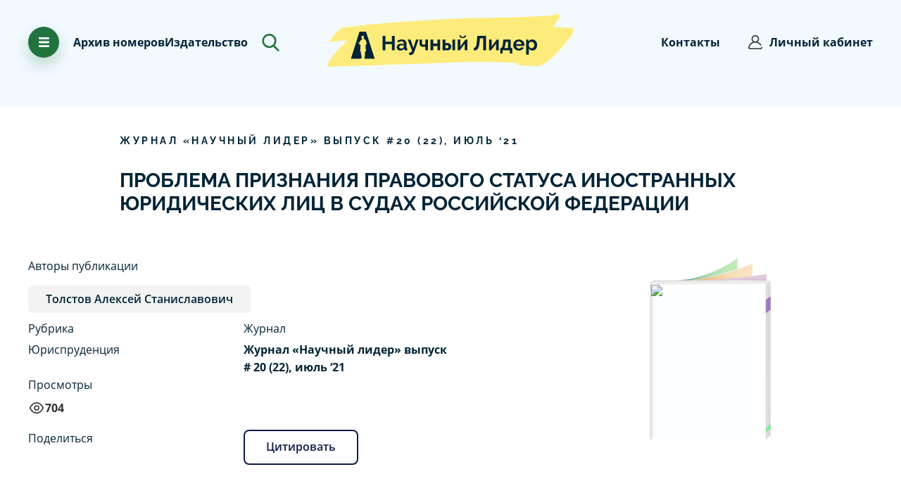

--- FILE ---
content_type: text/html; charset=utf-8
request_url: https://scilead.ru/article/583-problema-priznaniya-pravovogo-statusa-inostran
body_size: 67330
content:
<!DOCTYPE html><html><head>
<script type="text/javascript">
   (function(m,e,t,r,i,k,a){m[i]=m[i]||function(){(m[i].a=m[i].a||[]).push(arguments)};
   m[i].l=1*new Date();k=e.createElement(t),a=e.getElementsByTagName(t)[0],k.async=1,k.src=r,a.parentNode.insertBefore(k,a)})
   (window, document, "script", "https://mc.yandex.ru/metrika/tag.js", "ym");

   ym(70065277, "init", {
        clickmap:true,
        trackLinks:true,
        accurateTrackBounce:true,
        webvisor:true
   });
</script>
<noscript><div><img src="https://mc.yandex.ru/watch/70065277" style="position:absolute;left:-9999px" alt=""/></div></noscript>


<script async="" src="https://www.googletagmanager.com/gtag/js?id=G-96BG1JTSSB"></script>
<script>
  window.dataLayer = window.dataLayer || [];
  function gtag(){dataLayer.push(arguments);}
  gtag('js', new Date());

  gtag('config', 'G-96BG1JTSSB');
</script><script>
                            (function(m,e,t,r,i,k,a){m[i]=m[i]||function(){(m[i].a=m[i].a||[]).push(arguments)};
                            m[i].l=1*new Date();k=e.createElement(t),a=e.getElementsByTagName(t)[0],k.async=1,k.src=r,a.parentNode.insertBefore(k,a)})
                            (window, document, "script", "https://mc.yandex.ru/metrika/tag.js", "ym");
                        
                            ym(70065277, "init", {
                                debug: true,
                                clickmap:true,
                                trackLinks:true,
                                accurateTrackBounce:true
                            });
                            
                            </script><noscript><div><img src="https://mc.yandex.ru/watch/70065277" style="position:absolute;left:-9999px" alt=""/></div></noscript><link rel="icon" href="/favicon.png" type="image/x-icon"/><link rel="manifest" href="/pwa/manifest.json"/><meta name="theme-color" content="#002f62"/><meta name="apple-mobile-web-app-capable" content="yes"/><meta name="apple-mobile-web-app-status-bar-style" content="black"/><meta name="apple-mobile-web-app-title" content="АПНИ"/><link rel="apple-touch-icon" href="pwa/icons/pwa_icn_48.png" sizes="48x48"/><link rel="apple-touch-icon" href="pwa/icons/pwa_icn_72.png" sizes="72x72"/><link rel="apple-touch-icon" href="pwa/icons/pwa_icn_96.png" sizes="96x96"/><link rel="apple-touch-icon" href="pwa/icons/pwa_icn_144.png" sizes="144x144"/><link rel="apple-touch-icon" href="pwa/icons/pwa_icn_168.png" sizes="168x168"/><link rel="apple-touch-icon" href="pwa/icons/pwa_icn_192.png" sizes="192x192"/><link rel="apple-touch-startup-image" media="(device-width: 414px) and (device-height: 896px) and (-webkit-device-pixel-ratio: 3)" href="pwa/splash/splash_xsmax.png"/><link rel="apple-touch-startup-image" media="(device-width: 414px) and (device-height: 896px) and (-webkit-device-pixel-ratio: 2)" href="pwa/splash/splash_xr.png"/><link rel="apple-touch-startup-image" href="pwa/splash/.png" media="(device-width: 375px)splash_x and (device-height: 812px) and (-webkit-device-pixel-ratio: 3) and (orientation: portrait)"/><link rel="apple-touch-startup-image" href="pwa/splash/splash_iphone.png" media="(device-width: 375px) and (device-height: 667px) and (-webkit-device-pixel-ratio: 2) and (orientation: portrait)"/><link rel="apple-touch-startup-image" href="pwa/splash/splash_plus.png" media="(device-width: 414px) and (device-height: 736px) and (-webkit-device-pixel-ratio: 3) and (orientation: portrait)"/><meta charSet="utf-8"/><meta id="viewport" name="viewport" content="initial-scale=1.0, width=device-width"/><title>ПРОБЛЕМА ПРИЗНАНИЯ ПРАВОВОГО СТАТУСА ИНОСТРАННЫХ ЮРИДИЧЕСКИХ ЛИЦ В СУДАХ РОССИЙСКОЙ ФЕДЕРАЦИИ</title><meta property="og:title" content="ПРОБЛЕМА ПРИЗНАНИЯ ПРАВОВОГО СТАТУСА ИНОСТРАННЫХ ЮРИДИЧЕСКИХ ЛИЦ В СУДАХ РОССИЙСКОЙ ФЕДЕРАЦИИ"/><meta property="og:description" content="В статье рассмотрена специфика правового статуса иностранных юридических лиц, участвующих в российском судебном судопроизводстве. Указаны проблемы признания правосубъективности иностранных юридических лиц и выявлены актуальные проблемы в да"/><meta name="description" content="В статье рассмотрена специфика правового статуса иностранных юридических лиц, участвующих в российском судебном судопроизводстве. Указаны проблемы признания правосубъективности иностранных юридических лиц и выявлены актуальные проблемы в да"/><meta name="next-head-count" content="6"/><link rel="preload" href="/_next/static/css/9fb92e70.b7ab58d8.chunk.css" as="style"/><link rel="stylesheet" href="/_next/static/css/9fb92e70.b7ab58d8.chunk.css" data-n-g=""/><link rel="preload" href="/_next/static/css/7972431ce4a5b682aa91628bfbb1139d3cec935d_CSS.8288e705.chunk.css" as="style"/><link rel="stylesheet" href="/_next/static/css/7972431ce4a5b682aa91628bfbb1139d3cec935d_CSS.8288e705.chunk.css" data-n-g=""/><link rel="preload" href="/_next/static/css/109dd27364635aec25354a55ec8d4f5f5e07e3f8_CSS.32d6e2a6.chunk.css" as="style"/><link rel="stylesheet" href="/_next/static/css/109dd27364635aec25354a55ec8d4f5f5e07e3f8_CSS.32d6e2a6.chunk.css" data-n-g=""/><link rel="preload" href="/_next/static/css/5d29baab88c58501ed5e9fb67b3038641d9241b8_CSS.9dd599b3.chunk.css" as="style"/><link rel="stylesheet" href="/_next/static/css/5d29baab88c58501ed5e9fb67b3038641d9241b8_CSS.9dd599b3.chunk.css" data-n-g=""/><link rel="preload" href="/_next/static/css/styles.a018a370.chunk.css" as="style"/><link rel="stylesheet" href="/_next/static/css/styles.a018a370.chunk.css" data-n-g=""/><noscript data-n-css=""></noscript><link rel="preload" href="/_next/static/chunks/main-f3debbee898180d18cb1.js" as="script"/><link rel="preload" href="/_next/static/chunks/webpack-8584430141fc74e6c2e7.js" as="script"/><link rel="preload" href="/_next/static/chunks/framework.110b3cabf3c80fc1a50d.js" as="script"/><link rel="preload" href="/_next/static/chunks/8313d723.b9252528d7c5cef15055.js" as="script"/><link rel="preload" href="/_next/static/chunks/75fc9c18.42041e9b75ea083b26b5.js" as="script"/><link rel="preload" href="/_next/static/chunks/29107295.5cf6272733156c44a6c0.js" as="script"/><link rel="preload" href="/_next/static/chunks/4c4ba9aa.445d1eda80ef87227d99.js" as="script"/><link rel="preload" href="/_next/static/chunks/9fb92e70.869b0eae3f0cff4d601b.js" as="script"/><link rel="preload" href="/_next/static/chunks/commons.9bacfbe8d878eeaba064.js" as="script"/><link rel="preload" href="/_next/static/chunks/7972431ce4a5b682aa91628bfbb1139d3cec935d.d6dd47c6a696449bbb71.js" as="script"/><link rel="preload" href="/_next/static/chunks/7972431ce4a5b682aa91628bfbb1139d3cec935d_CSS.0a0b70788b6411282e55.js" as="script"/><link rel="preload" href="/_next/static/chunks/a526177eb74d7424fd87d9585f2f58fcec043a72.3df968f2b65e6fb07502.js" as="script"/><link rel="preload" href="/_next/static/chunks/cd0d5837ca61b3e921e816cb22297061a7924a6a.f093b4810fcc463d8986.js" as="script"/><link rel="preload" href="/_next/static/chunks/109dd27364635aec25354a55ec8d4f5f5e07e3f8.8e6f629ab53716e079e8.js" as="script"/><link rel="preload" href="/_next/static/chunks/109dd27364635aec25354a55ec8d4f5f5e07e3f8_CSS.dd32408e2471bd10af40.js" as="script"/><link rel="preload" href="/_next/static/chunks/c86f9214ab02335b81ef967dca7d5411e4d5b17d.544e5181feb76fa093b1.js" as="script"/><link rel="preload" href="/_next/static/chunks/5d29baab88c58501ed5e9fb67b3038641d9241b8.56b422d5b97c68364ce8.js" as="script"/><link rel="preload" href="/_next/static/chunks/5d29baab88c58501ed5e9fb67b3038641d9241b8_CSS.c45b15f1d5cff9ccea93.js" as="script"/><link rel="preload" href="/_next/static/chunks/styles.1963892e6134040197a2.js" as="script"/><link rel="preload" href="/_next/static/chunks/pages/_app-955e13888d9363e22c6e.js" as="script"/><link rel="preload" href="/_next/static/chunks/eb2117567d07d14e7aebaddb9948229e4afecd4b.bde708f2a0f967c42bb5.js" as="script"/><link rel="preload" href="/_next/static/chunks/pages/article/%5Bslug%5D-0c34a127be96087e3ee0.js" as="script"/><style data-styled="" data-styled-version="5.2.0">.gbOBze{font-family:'Raleway';font-style:normal;font-weight:bold;font-size:14px;line-height:140%;-webkit-letter-spacing:0.25em;-moz-letter-spacing:0.25em;-ms-letter-spacing:0.25em;letter-spacing:0.25em;text-transform:uppercase;color:#002337;}/*!sc*/
data-styled.g29[id="Text__CapsBig-sc-1il5w7o-9"]{content:"gbOBze,"}/*!sc*/
.ckJgqT{position:relative;}/*!sc*/
data-styled.g44[id="UIDrawer__Wrapper-sc-1eiw1te-0"]{content:"ckJgqT,"}/*!sc*/
@media (min-width:0em) and (max-width:47.9375em){.XNinC .ant-drawer-content-wrapper{width:100%!important;}}/*!sc*/
.XNinC .ant-drawer-wrapper-body{background-color:#20733D;background-image:url("data:image/svg+xml,%3Csvg width='583' height='755' viewBox='0 0 583 780' fill='none' xmlns='http://www.w3.org/2000/svg'%3E%3Cpath fill-rule='evenodd' clip-rule='evenodd' d='M274.421 780.096C274.785 779.861 275.078 779.531 275.268 779.142C277.807 773.472 277.44 761.898 277.44 761.898L283.958 759.743C284.125 759.682 293.257 698.417 295.965 646.402C298.109 605.209 296.992 570.054 296.992 570.054L327.41 559.277C327.41 559.277 321.167 510.505 316.38 463.344C313.43 433.621 312.036 403.766 312.202 373.899C312.202 373.899 321.156 374.517 325.803 367.491C327.057 366.491 330.924 366.957 332.153 365.923C334.847 363.624 337.027 360.788 338.552 357.597C340.669 353.281 344.479 347.881 344.789 343.721C345.201 338.201 341.573 334.337 340.445 332.944C339.483 331.761 342.179 323.362 340.445 313.543C339.679 309.209 334.983 304.969 334.12 300.193C333.212 295.16 332.992 288.846 332.271 283.929C329.748 266.718 323.879 255.074 323.064 251.032C321.078 241.172 321.275 233.997 314.374 229.477C307.473 224.957 281.787 212.233 281.787 212.233C282.216 211.595 282.445 210.845 282.445 210.078C282.445 209.31 282.216 208.56 281.787 207.922C280.597 206.296 276.427 204.93 275.27 203.611C272.795 200.78 269.981 196.402 267.177 194.437C263.806 192.079 260.693 189.374 257.889 186.367C257.889 186.367 261.727 183.43 262.235 179.901C262.808 175.914 260.063 171.278 260.063 171.278C260.063 171.278 263.86 164.232 264.407 158.346C264.655 155.682 264.931 150.38 261.881 152.008C262.562 138.453 264.517 132.76 260.063 123.857C254.759 113.256 241.718 100.786 225.302 102.302C185.975 105.932 184.505 138.815 188.37 145.412C192.234 152.01 196.391 179.224 199.232 186.367C202.073 193.511 212.268 201.453 212.268 201.453C212.268 201.453 207.352 211.973 199.7 216.881C189.505 223.423 172.835 231.403 168.818 233.785C162.322 237.635 158.31 238.992 155.782 248.871C153.255 258.75 136.229 311.379 136.229 311.379L118.849 300.602H112.328L94.9464 283.358L101.464 300.602L88.43 298.447L94.9464 304.914L86.2565 309.225L118.844 328.624L129.707 350.18C129.707 350.18 140.796 373.528 151.431 380.351C158.523 384.903 166.639 373.884 166.639 373.884C166.639 373.884 161.806 419.442 158.331 465.342C154.792 512.109 153.557 559.259 153.605 559.258L166.639 565.725C167.051 573.709 168.031 581.654 169.571 589.5C175.586 622.384 185.955 685.127 192.709 720.923C195.7 736.768 199.208 744.301 199.227 746.788C199.308 757.39 192.228 762.2 181.847 768.343C171.466 774.487 165.189 765.392 162.295 772.654C161.023 775.845 162.926 778.312 167.132 780.075H-121.15L132.044 -19.8062H325.664L582.353 780.096H274.421Z' fill='%23368150'/%3E%3C/svg%3E ");background-repeat:no-repeat;background-size:cover;background-position:70%;}/*!sc*/
@media (min-width:0em) and (max-width:47.9375em){.XNinC .ant-drawer-wrapper-body{background-position:10%;}}/*!sc*/
data-styled.g45[id="UIDrawer__DrawerContainer-sc-1eiw1te-1"]{content:"XNinC,"}/*!sc*/
.bekyxl{margin-bottom:5px;font-family:'Open Sans';padding-bottom:20px;font-style:normal;font-weight:normal;font-size:18px;line-height:160%;color:#002337;position:relative;}/*!sc*/
@media (max-width:768px){.bekyxl{margin-left:40px;padding-right:0;}}/*!sc*/
.bekyxl::before{content:'';background-image:url("data:image/svg+xml,%3Csvg width='22' height='22' viewBox='0 0 22 22' fill='none' xmlns='http://www.w3.org/2000/svg'%3E%3Cg clip-path='url(%23clip0_482_931)'%3E%3Cpath d='M18.7782 3.2218C16.7005 1.14421 13.9382 0 11 0C8.0618 0 5.29947 1.14421 3.2218 3.2218C1.14421 5.29947 0 8.0618 0 11C0 13.9382 1.14421 16.7005 3.2218 18.7782C5.29947 20.8558 8.0618 22 11 22C13.0115 22 14.9796 21.4518 16.6917 20.4148C17.0977 20.1688 17.2274 19.6404 16.9815 19.2345C16.7356 18.8285 16.2071 18.6988 15.8012 18.9447C14.3577 19.8191 12.6975 20.2812 11 20.2812C5.88229 20.2812 1.71875 16.1177 1.71875 11C1.71875 5.88229 5.88229 1.71875 11 1.71875C16.1177 1.71875 20.2812 5.88229 20.2812 11C20.2812 12.83 19.7371 14.6113 18.7074 16.1513C18.4436 16.5458 18.5497 17.0796 18.9442 17.3433C19.3388 17.6071 19.8725 17.5011 20.1363 17.1065C21.3555 15.2829 22 13.1713 22 11C22 8.0618 20.8558 5.29947 18.7782 3.2218Z' fill='%23002337'/%3E%3Cpath d='M11 3.26562C10.5254 3.26562 10.1406 3.65037 10.1406 4.125V10.644L6.98938 13.7953C6.65375 14.1309 6.65375 14.675 6.98938 15.0106C7.15718 15.1784 7.37709 15.2623 7.59705 15.2623C7.81701 15.2623 8.03692 15.1784 8.20471 15.0106L11.6077 11.6077C11.7688 11.4465 11.8594 11.2279 11.8594 11V4.125C11.8594 3.65037 11.4746 3.26562 11 3.26562Z' fill='%23002337'/%3E%3C/g%3E%3Cdefs%3E%3CclipPath id='clip0_482_931'%3E%3Crect width='22' height='22' fill='white'/%3E%3C/clipPath%3E%3C/defs%3E%3C/svg%3E%0A");display:block;position:absolute;background-repeat:no-repeat;background-size:contain;width:20px;height:20px;left:-30px;top:5px;}/*!sc*/
data-styled.g139[id="Elements-block__TextClock-ylw07l-0"]{content:"bekyxl,"}/*!sc*/
.gvQwNm{margin-bottom:5px;font-family:'Open Sans';padding-bottom:20px;font-style:normal;font-weight:normal;font-size:18px;line-height:160%;color:#002337;position:relative;}/*!sc*/
.gvQwNm::before{content:'';background-image:url("data:image/svg+xml,%3Csvg width='22' height='22' viewBox='0 0 22 22' fill='none' xmlns='http://www.w3.org/2000/svg'%3E%3Cpath d='M18.8609 15.125C19.3355 15.125 19.7203 14.7403 19.7203 14.2656V3.4375C19.7203 1.54206 18.1782 0 16.2828 0H5.71725C3.82181 0 2.27975 1.54206 2.27975 3.4375V18.5625C2.27975 20.4579 3.82181 22 5.71725 22H16.2828C18.1782 22 19.7203 20.4579 19.7203 18.5625C19.7203 18.0879 19.3356 17.7031 18.8609 17.7031C18.3863 17.7031 18.0015 18.0879 18.0015 18.5625C18.0015 19.5102 17.2305 20.2812 16.2828 20.2812H5.71725C4.76953 20.2812 3.9985 19.5102 3.9985 18.5625V3.4375C3.9985 2.48978 4.76953 1.71875 5.71725 1.71875H16.2828C17.2305 1.71875 18.0015 2.48978 18.0015 3.4375V14.2656C18.0015 14.7403 18.3863 15.125 18.8609 15.125Z' fill='%23002337'/%3E%3Cpath d='M15.4234 5.15625H6.57181C6.09718 5.15625 5.71244 5.54099 5.71244 6.01562C5.71244 6.49026 6.09718 6.875 6.57181 6.875H15.4234C15.898 6.875 16.2827 6.49026 16.2827 6.01562C16.2827 5.54099 15.898 5.15625 15.4234 5.15625Z' fill='%23002337'/%3E%3Cpath d='M15.4234 8.59375H6.57181C6.09718 8.59375 5.71244 8.97849 5.71244 9.45312C5.71244 9.92776 6.09718 10.3125 6.57181 10.3125H15.4234C15.898 10.3125 16.2827 9.92776 16.2827 9.45312C16.2827 8.97849 15.898 8.59375 15.4234 8.59375Z' fill='%23002337'/%3E%3Cpath d='M11.9476 12.0312H6.57181C6.09718 12.0312 5.71244 12.416 5.71244 12.8906C5.71244 13.3653 6.09718 13.75 6.57181 13.75H11.9477C12.4224 13.75 12.807 13.3653 12.807 12.8906C12.807 12.416 12.4223 12.0312 11.9476 12.0312Z' fill='%23002337'/%3E%3C/svg%3E%0A");display:block;position:absolute;background-repeat:no-repeat;background-size:contain;width:20px;height:20px;left:-30px;top:5px;}/*!sc*/
@media (max-width:768px){.gvQwNm{margin-left:40px;padding-right:0;}}/*!sc*/
data-styled.g140[id="Elements-block__TextFile-ylw07l-1"]{content:"gvQwNm,"}/*!sc*/
.bwOGEM{margin-bottom:5px;font-family:'Open Sans';padding-bottom:20px;font-style:normal;font-weight:normal;font-size:18px;line-height:160%;color:#002337;position:relative;}/*!sc*/
.bwOGEM::before{content:'';background-image:url("data:image/svg+xml,%3Csvg width='22' height='22' viewBox='0 0 22 22' fill='none' xmlns='http://www.w3.org/2000/svg'%3E%3Cpath d='M15.4773 12.7366L12.8281 10.0656C12.3402 9.57365 11.691 9.30273 11 9.30273C10.309 9.30273 9.65976 9.57365 9.17181 10.0656L6.52266 12.7366C6.18845 13.0736 6.19068 13.6177 6.52764 13.952C6.86465 14.2862 7.40876 14.284 7.74297 13.947L10.0977 11.5729V19.916C10.0977 20.3906 10.4824 20.7754 10.957 20.7754C11.4317 20.7754 11.8164 20.3906 11.8164 19.916V11.4862L14.257 13.947C14.4251 14.1164 14.6461 14.2012 14.8672 14.2012C15.0859 14.2012 15.3048 14.1182 15.4724 13.952C15.8093 13.6177 15.8116 13.0736 15.4773 12.7366Z' fill='%23002337'/%3E%3Cpath d='M19.8516 7.65471V7.0822C19.8516 3.85232 17.2239 1.22461 13.994 1.22461C12.5875 1.22461 11.2276 1.73061 10.1648 2.64945C9.46172 3.25729 8.91765 4.01934 8.57098 4.86625C8.03808 4.59392 7.44292 4.44727 6.83203 4.44727C4.72334 4.44727 3.00781 6.16279 3.00781 8.27148V9.053C1.28812 9.4386 0 10.9648 0 12.7832C0 13.8047 0.386676 14.7626 1.08883 15.4805C1.79957 16.2073 2.75576 16.6074 3.78125 16.6074H4.08203C4.55666 16.6074 4.94141 16.2227 4.94141 15.748C4.94141 15.2734 4.55666 14.8887 4.08203 14.8887H3.78125C2.6247 14.8887 1.71875 13.9639 1.71875 12.7832C1.71875 11.6222 2.67957 10.6777 3.86057 10.6777H3.86719C4.34182 10.6777 4.72656 10.293 4.72656 9.81836V8.27148C4.72656 7.11051 5.67106 6.16602 6.83203 6.16602C7.43514 6.16602 8.01054 6.42606 8.41075 6.87947C8.63135 7.12937 8.97652 7.22915 9.29642 7.13552C9.61632 7.04189 9.85321 6.77175 9.90425 6.44235C10.2133 4.44761 11.9715 2.94336 13.9939 2.94336C16.2761 2.94336 18.1328 4.80004 18.1328 7.0822V8.13914C18.1328 8.45711 18.3084 8.74913 18.5893 8.89823C19.6329 9.45214 20.2812 10.5291 20.2812 11.709C20.2812 13.2026 19.2662 14.4774 17.8127 14.809C17.35 14.9146 17.0605 15.3753 17.1661 15.838C17.2717 16.3008 17.7324 16.5904 18.1951 16.4847C19.2595 16.2418 20.2253 15.6379 20.9145 14.7842C21.6145 13.9173 22 12.8251 22 11.709C22 10.0705 21.1887 8.56096 19.8516 7.65471Z' fill='%23002337'/%3E%3C/svg%3E%0A");display:block;position:absolute;background-repeat:no-repeat;background-size:contain;width:20px;height:20px;left:-30px;top:5px;}/*!sc*/
@media (max-width:768px){.bwOGEM{margin-left:40px;padding-right:0;}}/*!sc*/
data-styled.g141[id="Elements-block__TextUpload-ylw07l-2"]{content:"bwOGEM,"}/*!sc*/
.bfgmFj{font-family:Open Sans;font-size:18px;font-weight:700;line-height:28.8px;text-align:left;color:#002337;}/*!sc*/
data-styled.g142[id="Elements-block__TextBlock-ylw07l-3"]{content:"bfgmFj,"}/*!sc*/
.cvtUQ{position:relative;}/*!sc*/
data-styled.g173[id="UIDrawerPromoPublication__Wrapper-d6dnq2-0"]{content:"cvtUQ,"}/*!sc*/
.lmQvBa.lmQvBa .ant-drawer-content-wrapper{width:80% !important;}/*!sc*/
.lmQvBa .ant-drawer-wrapper-body{background-image:url("data:image/svg+xml,%3Csvg width='120' height='120' viewBox='0 0 120 120' fill='none' xmlns='http://www.w3.org/2000/svg'%3E%3Cg opacity='0.1'%3E%3Cpath d='M102.878 82.5C105.467 82.5 107.565 80.4014 107.565 77.8125V18.75C107.565 8.41125 99.154 0 88.8152 0H31.1852C20.8465 0 12.4352 8.41125 12.4352 18.75V101.25C12.4352 111.589 20.8465 120 31.1852 120H88.8152C99.1542 120 107.565 111.589 107.565 101.25C107.565 98.6611 105.467 96.5625 102.878 96.5625C100.289 96.5625 98.1905 98.6611 98.1905 101.25C98.1905 106.419 93.9848 110.625 88.8155 110.625H31.1852C26.0159 110.625 21.8102 106.419 21.8102 101.25V18.75C21.8102 13.5806 26.0159 9.375 31.1852 9.375H88.8155C93.9848 9.375 98.1905 13.5806 98.1905 18.75V77.8125C98.1902 80.4014 100.289 82.5 102.878 82.5Z' fill='%230B1D4B'/%3E%3Cpath d='M84.1272 28.125H35.846C33.2571 28.125 31.1585 30.2236 31.1585 32.8125C31.1585 35.4014 33.2571 37.5 35.846 37.5H84.1272C86.7162 37.5 88.8147 35.4014 88.8147 32.8125C88.8147 30.2236 86.7159 28.125 84.1272 28.125Z' fill='%230B1D4B'/%3E%3Cpath d='M84.1272 46.875H35.846C33.2571 46.875 31.1585 48.9736 31.1585 51.5625C31.1585 54.1514 33.2571 56.25 35.846 56.25H84.1272C86.7162 56.25 88.8147 54.1514 88.8147 51.5625C88.8147 48.9736 86.7159 46.875 84.1272 46.875Z' fill='%230B1D4B'/%3E%3Cpath d='M65.1686 65.625H35.846C33.2571 65.625 31.1585 67.7236 31.1585 70.3125C31.1585 72.9014 33.2571 75 35.846 75H65.1691C67.758 75 69.8564 72.9014 69.8564 70.3125C69.8561 67.7236 67.7575 65.625 65.1686 65.625Z' fill='%230B1D4B'/%3E%3C/g%3E%3C/svg%3E%0A");background-repeat:no-repeat;background-position:10% 10%;}/*!sc*/
@media (min-width:0em) and (max-width:47.9375em){.lmQvBa .ant-drawer-wrapper-body{background-image:none;}}/*!sc*/
@media (max-width:1024px){.lmQvBa.lmQvBa .ant-drawer-content-wrapper{width:100% !important;}}/*!sc*/
data-styled.g174[id="UIDrawerPromoPublication__DrawerContainer-d6dnq2-1"]{content:"lmQvBa,"}/*!sc*/
.jOcfBc{position:relative;}/*!sc*/
data-styled.g176[id="UIDrawerBonus__Wrapper-sc-1velmx7-0"]{content:"jOcfBc,"}/*!sc*/
.hOcGkO.hOcGkO .ant-drawer-content-wrapper{width:80% !important;}/*!sc*/
.hOcGkO .ant-drawer-wrapper-body{background-image:url("data:image/svg+xml,%3Csvg width='162' height='162' viewBox='0 0 162 162' fill='none' xmlns='http://www.w3.org/2000/svg'%3E%3Cg opacity='0.1'%3E%3Cpath d='M136.921 66.0866H130.476C131.134 64.4052 131.5 62.5779 131.5 60.6656C131.5 52.4425 124.81 45.7521 116.587 45.7521C112.66 45.7521 109.085 47.28 106.419 49.7692C103.753 47.2797 100.179 45.7521 96.2522 45.7521C88.0291 45.7521 81.3387 52.4425 81.3387 60.6656C81.3387 62.5776 81.7044 64.4049 82.3632 66.0866H75.918C73.2969 66.0866 71.1719 68.2115 71.1719 70.8326V91.1674C71.1719 93.7886 73.2969 95.9135 75.918 95.9135H76.2556V111.502C76.2556 114.123 78.3806 116.248 81.0017 116.248H131.838C134.459 116.248 136.584 114.123 136.584 111.502V95.9132H136.921C139.542 95.9132 141.667 93.7882 141.667 91.1671V70.8323C141.667 68.2115 139.543 66.0866 136.921 66.0866ZM101.673 106.756H85.7478V95.9132H101.673V106.756ZM101.673 86.4213H80.6644V75.5787H101.673V86.4213ZM101.673 66.0866H96.2525C93.2634 66.0866 90.8312 63.6547 90.8312 60.6656C90.8312 57.6765 93.2634 55.2446 96.2525 55.2446C99.2416 55.2446 101.673 57.6768 101.673 60.6659V66.0866ZM111.166 60.6656C111.166 57.6765 113.598 55.2443 116.587 55.2443C119.576 55.2443 122.008 57.6765 122.008 60.6656C122.008 63.6547 119.576 66.0866 116.587 66.0866H111.166V60.6656ZM127.092 106.756H111.166V95.9132H127.092V106.756ZM132.175 86.4213H111.166V75.5787H132.175V86.4213Z' fill='%23002337'/%3E%3Cpath d='M142.003 25.4178H19.9969C8.97043 25.4178 0 34.3885 0 45.4147V116.585C0 127.612 8.97075 136.582 19.9969 136.582H142.003C153.03 136.582 162 127.611 162 116.585V45.4147C162 34.3885 153.029 25.4178 142.003 25.4178ZM152.508 116.585C152.508 122.378 147.795 127.09 142.003 127.09H19.9969C14.2044 127.09 9.49219 122.377 9.49219 116.585V45.4147C9.49219 39.6222 14.2047 34.91 19.9969 34.91H142.003C147.796 34.91 152.508 39.6225 152.508 45.4147V116.585Z' fill='%23002337'/%3E%3Cpath d='M40.3338 106.755H25.083C22.4619 106.755 20.3369 108.88 20.3369 111.502C20.3369 114.123 22.4619 116.248 25.083 116.248H40.3338C42.9549 116.248 45.0799 114.123 45.0799 111.502C45.0799 108.88 42.9549 106.755 40.3338 106.755Z' fill='%23002337'/%3E%3Cpath d='M25.083 55.2445H40.3338C42.9549 55.2445 45.0799 53.1195 45.0799 50.4984C45.0799 47.8773 42.9549 45.7523 40.3338 45.7523H25.083C22.4619 45.7523 20.3369 47.8773 20.3369 50.4984C20.3369 53.1195 22.4616 55.2445 25.083 55.2445Z' fill='%23002337'/%3E%3Cpath d='M55.5846 86.4211H25.083C22.4619 86.4211 20.3369 88.5461 20.3369 91.1672C20.3369 93.7883 22.4619 95.9133 25.083 95.9133H55.5846C58.2057 95.9133 60.3307 93.7883 60.3307 91.1672C60.3307 88.5461 58.2057 86.4211 55.5846 86.4211Z' fill='%23002337'/%3E%3C/g%3E%3Cdefs%3E%3CclipPath%3E%3Crect width='162' height='162' fill='white'/%3E%3C/clipPath%3E%3C/defs%3E%3C/svg%3E");background-repeat:no-repeat;background-position:90% 10%;}/*!sc*/
@media (min-width:0em) and (max-width:47.9375em){.hOcGkO .ant-drawer-wrapper-body{background-image:none;}}/*!sc*/
@media (max-width:1024px){.hOcGkO.hOcGkO .ant-drawer-content-wrapper{width:100% !important;}}/*!sc*/
data-styled.g177[id="UIDrawerBonus__DrawerContainer-sc-1velmx7-1"]{content:"hOcGkO,"}/*!sc*/
.cWRfis{cursor:pointer;}/*!sc*/
data-styled.g179[id="ArchiveImage__ContainerBonusInfo-ay3rdt-0"]{content:"cWRfis,"}/*!sc*/
.kIiyRR{font-family:'Open Sans',sans-serif;font-size:16px;color:#333333;line-height:1.65;font-weight:bold;}/*!sc*/
data-styled.g180[id="ArchiveImage__BonusTitle-ay3rdt-1"]{content:"kIiyRR,"}/*!sc*/
.cQtViV{font-family:'Open Sans',sans-serif;font-size:16px;color:#333333;line-height:1.65;margin-top:3px;color:#1e5142;}/*!sc*/
data-styled.g181[id="ArchiveImage__PText2-ay3rdt-2"]{content:"cQtViV,"}/*!sc*/
.ifIWDi{font-family:'Open Sans',sans-serif;font-size:16px;color:#333333;line-height:1.65;color:#20733d;}/*!sc*/
data-styled.g182[id="ArchiveImage__PText-ay3rdt-3"]{content:"ifIWDi,"}/*!sc*/
.eNXQhb{display:-webkit-box;display:-webkit-flex;display:-ms-flexbox;display:flex;-webkit-flex-direction:column;-ms-flex-direction:column;flex-direction:column;gap:40px;}/*!sc*/
.eNXQhb.mt-0{margin-top:0 !important;}/*!sc*/
@media (max-width:1999px){.eNXQhb{margin-top:100px;width:100%;-webkit-flex-direction:row;-ms-flex-direction:row;flex-direction:row;-webkit-flex-wrap:wrap;-ms-flex-wrap:wrap;flex-wrap:wrap;-webkit-align-items:center;-webkit-box-align:center;-ms-flex-align:center;align-items:center;-webkit-box-pack:justify;-webkit-justify-content:space-between;-ms-flex-pack:justify;justify-content:space-between;}}/*!sc*/
@media (max-width:768px){.eNXQhb{margin-top:20px;}}/*!sc*/
data-styled.g183[id="ArchiveImage__Container-ay3rdt-4"]{content:"eNXQhb,"}/*!sc*/
.bBLpsh{font-family:Open Sans;font-size:16px;font-weight:400;line-height:25.6px;text-align:left;max-width:225px;}/*!sc*/
data-styled.g184[id="ArchiveImage__BlockText-ay3rdt-5"]{content:"bBLpsh,"}/*!sc*/
.jNhBLT{font-family:Open Sans;font-size:18px;font-weight:700;line-height:28.8px;text-align:left;}/*!sc*/
data-styled.g185[id="ArchiveImage__TitleBlock-ay3rdt-6"]{content:"jNhBLT,"}/*!sc*/
.inngRf{cursor:pointer;top:0px;z-index:0;width:-webkit-fit-content;width:-moz-fit-content;width:fit-content;display:-webkit-box;display:-webkit-flex;display:-ms-flexbox;display:flex;-webkit-flex-direction:column;-ms-flex-direction:column;flex-direction:column;gap:20px;}/*!sc*/
@media (max-width:500px){.inngRf{position:relative;}}/*!sc*/
data-styled.g186[id="ArchiveImage__ContainerPromo-ay3rdt-7"]{content:"inngRf,"}/*!sc*/
.cUVTRu{cursor:pointer;top:0px;z-index:0;width:-webkit-fit-content;width:-moz-fit-content;width:fit-content;}/*!sc*/
data-styled.g187[id="ArchiveImage__PromoBlock-ay3rdt-8"]{content:"cUVTRu,"}/*!sc*/
.gyGcyR{position:relative;}/*!sc*/
data-styled.g188[id="ArchiveImage__PromoImg-ay3rdt-9"]{content:"gyGcyR,"}/*!sc*/
.cqfAzk{position:absolute;bottom:-12px;}/*!sc*/
data-styled.g189[id="ArchiveImage__PromoTextWrapper-ay3rdt-10"]{content:"cqfAzk,"}/*!sc*/
.dywyDi{font-family:Open Sans,serif;font-style:normal;font-weight:bold;font-size:18px;width:60%;color:#20733d;}/*!sc*/
data-styled.g190[id="ArchiveImage__PromoText-ay3rdt-11"]{content:"dywyDi,"}/*!sc*/
.hmznrr{max-width:1700px;box-sizing:border-box;padding:20px 30px;margin:0px auto;}/*!sc*/
@media(max-width:768px){.hmznrr{padding:0px 20px;}}/*!sc*/
data-styled.g209[id="WrapperPage-sc-6lq1qa-0"]{content:"hmznrr,"}/*!sc*/
@font-face{font-family:'Open Sans';src:url('/fonts/OpenSans/OpenSans-Bold.eot');src:url('/fonts/OpenSans/OpenSans-Bold.eot?#iefix') format('embedded-opentype'), url('/fonts/OpenSans/OpenSans-Bold.woff2') format('woff2'), url('/fonts/OpenSans/OpenSans-Bold.woff') format('woff'), url('/fonts/OpenSans/OpenSans-Bold.ttf') format('truetype'), url('/fonts/OpenSans/OpenSans-Bold.svg#OpenSans') format('svg');font-weight:700;font-style:normal;font-display:block;}/*!sc*/
@font-face{font-family:'Open Sans';src:url('/fonts/OpenSans/OpenSans-BoldItalic.eot');src:url('/fonts/OpenSans/OpenSans-BoldItalic.eot?#iefix') format('embedded-opentype'), url('/fonts/OpenSans/OpenSans-BoldItalic.woff2') format('woff2'), url('/fonts/OpenSans/OpenSans-BoldItalic.woff') format('woff'), url('/fonts/OpenSans/OpenSans-BoldItalic.ttf') format('truetype'), url('/fonts/OpenSans/OpenSans-BoldItalic.svg#OpenSans') format('svg');font-weight:700;font-style:italic;font-display:block;}/*!sc*/
@font-face{font-family:'Open Sans';src:url('/fonts/OpenSans/OpenSans-Regular.eot');src:url('/fonts/OpenSans/OpenSans-Regular.eot?#iefix') format('embedded-opentype'), url('/fonts/OpenSans/OpenSans-Regular.woff2') format('woff2'), url('/fonts/OpenSans/OpenSans-Regular.woff') format('woff'), url('/fonts/OpenSans/OpenSans-Regular.ttf') format('truetype'), url('/fonts/OpenSans/OpenSans-Regular.svg#OpenSans-Regular') format('svg');font-weight:normal;font-style:normal;font-display:block;}/*!sc*/
@font-face{font-family:'Open Sans';src:url('/fonts/OpenSans/OpenSans-SemiBold.eot');src:url('/fonts/OpenSans/OpenSans-SemiBold.eot?#iefix') format('embedded-opentype'), url('/fonts/OpenSans/OpenSans-SemiBold.woff2') format('woff2'), url('/fonts/OpenSans/OpenSans-SemiBold.woff') format('woff'), url('/fonts/OpenSans/OpenSans-SemiBold.ttf') format('truetype'), url('/fonts/OpenSans/OpenSans-SemiBold.svg#OpenSans-SemiBold') format('svg');font-weight:600;font-style:normal;font-display:block;}/*!sc*/
@font-face{font-family:'Open Sans';src:url('/fonts/OpenSans/OpenSans-Light.eot');src:url('/fonts/OpenSans/OpenSans-Light.eot?#iefix') format('embedded-opentype'), url('/fonts/OpenSans/OpenSans-Light.woff2') format('woff2'), url('/fonts/OpenSans/OpenSans-Light.woff') format('woff'), url('/fonts/OpenSans/OpenSans-Light.ttf') format('truetype'), url('/fonts/OpenSans/OpenSans-Light.svg#FiraSans-Italic') format('svg');font-weight:300;font-style:normal;font-display:block;}/*!sc*/
@font-face{font-family:'Raleway';src:url ('/fonts/Raleway/Raleway-SemiBold.eot');src:url('/fonts/Raleway/Raleway-SemiBold.eot?#iefix') format('embedded-opentype'), url('/fonts/Raleway/Raleway-SemiBold.woff2') format('woff2'), url('/fonts/Raleway/Raleway-SemiBold.woff') format('woff'), url('/fonts/Raleway/Raleway-SemiBold.ttf') format('truetype'), url('/fonts/Raleway/Raleway-SemiBold.svg#FiraSans-Italic') format('svg');font-weight:600;font-style:normal;font-display:block;}/*!sc*/
@font-face{font-family:'Raleway';src:url ('/fonts/Raleway/Raleway-Bold.eot');src:url('/fonts/Raleway/Raleway-Bold.eot?#iefix') format('embedded-opentype'), url('/fonts/Raleway/Raleway-Bold.woff2') format('woff2'), url('/fonts/Raleway/Raleway-Bold.woff') format('woff'), url('/fonts/Raleway/Raleway-Bold.ttf') format('truetype'), url('/fonts/Raleway/Raleway-Bold.svg#FiraSans-Italic') format('svg');font-weight:700;font-style:normal;font-display:block;}/*!sc*/
@font-face{font-family:'Open Sans';src:url('/fonts/OpenSans/OpenSans-Italic.eot');src:url('/fonts/OpenSans/OpenSans-Italic.eot?#iefix') format('embedded-opentype'), url('/fonts/OpenSans/OpenSans-Italic.woff2') format('woff2'), url('/fonts/OpenSans/OpenSans-Italic.woff') format('woff'), url('/fonts/OpenSans/OpenSans-Italic.ttf') format('truetype'), url('/fonts/OpenSans/OpenSans-Italic.svg#OpenSans-Regular') format('svg');font-weight:normal;font-style:italic;font-display:block;}body{font-family:'Open Sans' !important;}.ant-btn-loading:hover{pointer-events:none;}table{width:100%;border-collapse:collapse;border:solid windowtext 1.0pt;}table tr{vertical-align:top;}table th{text-align:left;border-bottom:2px solid rgb(239,66,62);font-size:20px;font-weight:700;}table td{font-family:"PT Serif",serif;color:rgb(4,24,46);line-height:1.4;-webkit-letter-spacing:0.5px;-moz-letter-spacing:0.5px;-ms-letter-spacing:0.5px;letter-spacing:0.5px;font-size:16px;}table td{padding:15px;border-collapse:collapse;border:1px solid #bbbabb;}ul{margin-bottom:40px;}.ant-form-item-has-error input,.ant-form-item-has-error textarea{border-color:#ff4d4f !important;}/*!sc*/
data-styled.g371[id="sc-global-kswVhl1"]{content:"sc-global-kswVhl1,"}/*!sc*/
.cyRGou{position:relative;}/*!sc*/
data-styled.g373[id="UIDrawerRegister__Wrapper-bpaban-1"]{content:"cyRGou,"}/*!sc*/
@media (min-width:0em) and (max-width:47.9375em){.gfODjH .ant-drawer-content-wrapper{width:100%!important;}}/*!sc*/
.gfODjH .ant-drawer-wrapper-body{background-repeat:no-repeat;background-size:cover;background-position:70%;max-width:700px;}/*!sc*/
@media (min-width:0em) and (max-width:47.9375em){.gfODjH .ant-drawer-wrapper-body{background-position:10%;}}/*!sc*/
data-styled.g374[id="UIDrawerRegister__DrawerContainer-bpaban-2"]{content:"gfODjH,"}/*!sc*/
.gkpKvM .alert-enter{opacity:0;}/*!sc*/
.gkpKvM .alert-enter-active{opacity:1;-webkit-transition:opacity 200ms;transition:opacity 200ms;}/*!sc*/
.gkpKvM .alert-exit{opacity:1;}/*!sc*/
.gkpKvM .alert-exit-active{opacity:0;-webkit-transition:opacity 200ms;transition:opacity 200ms;}/*!sc*/
data-styled.g380[id="SeacrhComponent__Container-sc-149m11b-0"]{content:"gkpKvM,"}/*!sc*/
.kIMWVB{display:-webkit-box;display:-webkit-flex;display:-ms-flexbox;display:flex;-webkit-align-items:center;-webkit-box-align:center;-ms-flex-align:center;align-items:center;cursor:pointer;padding:20px;margin:-20px;-webkit-transition:all 0.4s ease;transition:all 0.4s ease;}/*!sc*/
.kIMWVB:hover{opacity:0.8;}/*!sc*/
data-styled.g381[id="SeacrhComponent__Icon-sc-149m11b-1"]{content:"kIMWVB,"}/*!sc*/
.hGYiuA{display:grid;grid-template-columns:repeat(3,max-content);-webkit-align-items:center;-webkit-box-align:center;-ms-flex-align:center;align-items:center;grid-gap:20px;}/*!sc*/
@media (max-width:1200px){.hGYiuA{grid-gap:initial;display:-webkit-box;display:-webkit-flex;display:-ms-flexbox;display:flex;gap:20px;-webkit-align-items:center;-webkit-box-align:center;-ms-flex-align:center;align-items:center;-webkit-align-items:center;-webkit-box-align:center;-ms-flex-align:center;align-items:center;-webkit-box-pack:start;-webkit-justify-content:flex-start;-ms-flex-pack:start;justify-content:flex-start;-webkit-flex-direction:row-reverse;-ms-flex-direction:row-reverse;flex-direction:row-reverse;}}/*!sc*/
data-styled.g382[id="Header__WrapperInfoMenus-sc-1abl74j-0"]{content:"hGYiuA,"}/*!sc*/
.eoGdmK{display:block;font-family:'Open Sans';font-style:normal;font-weight:bold;font-size:16px;line-height:160%;color:#002337;cursor:pointer;}/*!sc*/
data-styled.g383[id="Header__LcText-sc-1abl74j-1"]{content:"eoGdmK,"}/*!sc*/
.gZdhri{margin-right:10px;display:-webkit-box;display:-webkit-flex;display:-ms-flexbox;display:flex;-webkit-align-items:flex-end;-webkit-box-align:flex-end;-ms-flex-align:flex-end;align-items:flex-end;}/*!sc*/
data-styled.g385[id="Header__WrapperIcon-sc-1abl74j-3"]{content:"gZdhri,"}/*!sc*/
.hGPrWB{max-width:431px;margin:0 auto;}/*!sc*/
.hGPrWB svg{width:100%;height:auto;}/*!sc*/
@media (max-width:1300px){.hGPrWB{max-width:350px;}}/*!sc*/
@media (max-width:576px){.hGPrWB{position:relative;right:-20px;width:100%;left:0px;}}/*!sc*/
data-styled.g386[id="Header__WrapperLogo-sc-1abl74j-4"]{content:"hGPrWB,"}/*!sc*/
.fqthjy{font-family:'Open Sans',sans-serif;font-size:16px;color:#333333;line-height:1.65;font-weight:bold;margin:0 20px;margin-right:0;}/*!sc*/
.fqthjy a{color:#002337;}/*!sc*/
data-styled.g387[id="Header__NavItemsMenuLc-sc-1abl74j-5"]{content:"fqthjy,"}/*!sc*/
.bxQXNu{font-family:'Open Sans',sans-serif;font-size:16px;color:#333333;line-height:1.65;font-weight:bold;}/*!sc*/
.bxQXNu a{color:#002337;}/*!sc*/
data-styled.g388[id="Header__NavItemsMenu-sc-1abl74j-6"]{content:"bxQXNu,"}/*!sc*/
.bbzJfR{display:-webkit-box;display:-webkit-flex;display:-ms-flexbox;display:flex;-webkit-align-items:center;-webkit-box-align:center;-ms-flex-align:center;align-items:center;}/*!sc*/
data-styled.g389[id="Header__Lc-sc-1abl74j-7"]{content:"bbzJfR,"}/*!sc*/
.eCMWrH{z-index:10;display:-webkit-box;display:-webkit-flex;display:-ms-flexbox;display:flex;-webkit-align-items:center;-webkit-box-align:center;-ms-flex-align:center;align-items:center;-webkit-box-pack:center;-webkit-justify-content:center;-ms-flex-pack:center;justify-content:center;height:44px;width:44px;background-color:#20733d;cursor:pointer;border-radius:50%;box-shadow:0px 10px 20px rgba(32,115,61,0.25);}/*!sc*/
.eCMWrH svg{width:15px;height:16px;}/*!sc*/
data-styled.g390[id="Header__Ellipse-sc-1abl74j-8"]{content:"eCMWrH,"}/*!sc*/
.kyhrWv{padding-top:10px;max-width:1700px;margin:0 auto;position:relative;width:100%;padding:20px 40px 0;padding:20px 20px 0;}/*!sc*/
@media (min-width:80em){.kyhrWv{padding:20px 40px 0;}}/*!sc*/
@media (max-width:1200px){.kyhrWv .noneMD{display:none !important;}}/*!sc*/
@media (max-width:992px){.kyhrWv .mobileRow{-webkit-box-pack:justify;-webkit-justify-content:space-between;-ms-flex-pack:justify;justify-content:space-between;}}/*!sc*/
data-styled.g391[id="Header__Container-sc-1abl74j-9"]{content:"kyhrWv,"}/*!sc*/
.ceAxpq{display:-webkit-box;display:-webkit-flex;display:-ms-flexbox;display:flex;gap:20px;}/*!sc*/
@media (max-width:767px){.ceAxpq{display:none;}}/*!sc*/
data-styled.g392[id="Header__NavWrapper-sc-1abl74j-10"]{content:"ceAxpq,"}/*!sc*/
.dYgkac{display:grid;grid-template-columns:repeat(2,max-content);grid-gap:20px;-webkit-box-pack:end;-webkit-justify-content:flex-end;-ms-flex-pack:end;justify-content:flex-end;-webkit-align-items:center;-webkit-box-align:center;-ms-flex-align:center;align-items:center;}/*!sc*/
data-styled.g393[id="Header__NavWrapperEnd-sc-1abl74j-11"]{content:"dYgkac,"}/*!sc*/
.gNjcwk{display:-webkit-box;display:-webkit-flex;display:-ms-flexbox;display:flex;-webkit-align-items:center;-webkit-box-align:center;-ms-flex-align:center;align-items:center;}/*!sc*/
data-styled.g394[id="Footer__CotnainerIcon-sc-1vw2uuv-0"]{content:"gNjcwk,"}/*!sc*/
.eZsrDJ{display:-webkit-box;display:-webkit-flex;display:-ms-flexbox;display:flex;-webkit-align-items:center;-webkit-box-align:center;-ms-flex-align:center;align-items:center;margin-right:12px;}/*!sc*/
data-styled.g395[id="Footer__WrapperIcon-sc-1vw2uuv-1"]{content:"eZsrDJ,"}/*!sc*/
.beIVKD{padding-left:40px;padding-right:40px;position:relative;overflow:hidden;}/*!sc*/
.beIVKD:before{content:'';position:absolute;right:11%;top:9px;height:100%;width:20%;background-size:contain;background-repeat:no-repeat;opacity:0.1;display:block;background-image:url("data:image/svg+xml,%3Csvg width='221' height='249' viewBox='0 0 221 249' fill='none' xmlns='http://www.w3.org/2000/svg'%3E%3Cpath fill-rule='evenodd' clip-rule='evenodd' d='M124.131 249.626C124.245 249.552 124.337 249.449 124.396 249.328C125.19 247.56 125.075 243.951 125.075 243.951L127.112 243.28C127.164 243.26 130.018 224.158 130.864 207.94C131.534 195.096 131.185 184.135 131.185 184.135L140.691 180.775C140.691 180.775 138.74 165.568 137.244 150.863C136.322 141.595 135.886 132.287 135.938 122.974C135.938 122.974 138.736 123.167 140.188 120.976C140.58 120.664 141.789 120.81 142.173 120.487C143.015 119.771 143.696 118.886 144.172 117.891C144.834 116.546 146.025 114.862 146.122 113.565C146.25 111.844 145.117 110.639 144.764 110.204C144.463 109.836 145.306 107.217 144.764 104.155C144.525 102.804 143.057 101.482 142.788 99.9929C142.504 98.4236 142.435 96.4548 142.21 94.9217C141.421 89.5554 139.587 85.9249 139.333 84.6645C138.712 81.5901 138.773 79.3532 136.617 77.9437C134.46 76.5343 126.433 72.567 126.433 72.567C126.567 72.3682 126.639 72.1343 126.639 71.895C126.639 71.6557 126.567 71.4218 126.433 71.223C126.061 70.716 124.758 70.2901 124.397 69.8789C123.624 68.996 122.744 67.6311 121.868 67.0184C120.814 66.283 119.841 65.4397 118.965 64.5022C118.965 64.5022 120.165 63.5864 120.323 62.4859C120.503 61.2429 119.645 59.7973 119.645 59.7973C119.645 59.7973 120.831 57.6003 121.002 55.7651C121.08 54.9347 121.166 53.2813 120.213 53.7892C120.426 49.5626 121.036 47.7877 119.645 45.0117C117.987 41.7062 113.912 37.8181 108.782 38.2909C96.4923 39.4227 96.0329 49.6754 97.2406 51.7325C98.4483 53.7896 99.7472 62.2748 100.635 64.5022C101.523 66.7295 104.709 69.2058 104.709 69.2058C104.709 69.2058 103.173 72.4859 100.781 74.0164C97.5953 76.056 92.386 78.5444 91.1306 79.287C89.1005 80.4874 87.8468 80.9103 87.057 83.9906C86.2672 87.0709 80.9466 103.481 80.9466 103.481L75.5154 100.12H73.4774L68.0458 94.7436L70.0825 100.12L66.0094 99.4485L68.0458 101.465L65.3302 102.809L75.5137 108.857L78.9086 115.579C78.9086 115.579 82.3737 122.858 85.6973 124.986C87.9133 126.405 90.4497 122.969 90.4497 122.969C90.4497 122.969 88.9393 137.174 87.8535 151.486C86.7476 166.068 86.3615 180.769 86.3765 180.769L90.4497 182.785C90.5784 185.274 90.8845 187.752 91.366 190.198C93.2457 200.451 96.486 220.014 98.5965 231.175C99.5312 236.116 100.627 238.465 100.633 239.24C100.659 242.546 98.4462 244.045 95.2021 245.961C91.9581 247.877 89.9966 245.041 89.0921 247.305C88.6947 248.3 89.2894 249.069 90.6038 249.619H0.515594L79.6389 0.217773H140.145L220.36 249.626H124.131Z' fill='%23002337'/%3E%3C/svg%3E%0A");}/*!sc*/
@media (max-width:1200px){.beIVKD:before{content:'';position:absolute;right:11%;top:9px;height:100%;width:30%;background-size:contain;background-repeat:no-repeat;opacity:0.1;display:block;}}/*!sc*/
@media (max-width:768px){.beIVKD:before{content:'';position:absolute;right:11%;top:9px;height:100%;width:36%;background-size:cover;background-repeat:no-repeat;opacity:0.1;display:block;}}/*!sc*/
@media (max-width:576px){.beIVKD:before{content:'';position:absolute;right:0%;top:9px;height:100%;width:55%;background-size:contain;background-repeat:no-repeat;opacity:0.1;display:block;}}/*!sc*/
@media (min-width:0em) and (max-width:47.9375em){.beIVKD{padding-left:20px;padding-right:20px;}}/*!sc*/
data-styled.g396[id="Footer__Wrapper-sc-1vw2uuv-2"]{content:"beIVKD,"}/*!sc*/
.cBnrQq{border-top:solid rgba(11,29,75,0.2) 10px;border-bottom:solid rgba(150,150,150,0.2) 2px;max-width:1700px;position:relative;padding:30px 30px;margin:0 auto;}/*!sc*/
@media (min-width:0em) and (max-width:47.9375em){.cBnrQq{padding-left:20px;padding-right:20px;}}/*!sc*/
data-styled.g397[id="Footer__Container-sc-1vw2uuv-3"]{content:"cBnrQq,"}/*!sc*/
.hNwetN{z-index:1;}/*!sc*/
@media (min-width:0em) and (max-width:47.9375em){.hNwetN{padding:0;}}/*!sc*/
data-styled.g398[id="Footer__ContactsBlock-sc-1vw2uuv-4"]{content:"hNwetN,"}/*!sc*/
.kQsyFX{font-family:'Open Sans',sans-serif;font-size:16px;color:#333333;line-height:1.65;font-weight:bold;font-size:18px;line-height:20px;display:-webkit-box;display:-webkit-flex;display:-ms-flexbox;display:flex;-webkit-align-items:center;-webkit-box-align:center;-ms-flex-align:center;align-items:center;color:#002337;vertical-align:bottom;margin-bottom:20px;}/*!sc*/
.kQsyFX img{margin-right:10px;}/*!sc*/
.kQsyFX a{color:#333333;}/*!sc*/
data-styled.g399[id="Footer__Contact-sc-1vw2uuv-5"]{content:"kQsyFX,"}/*!sc*/
.eTXkKo{display:-webkit-box;display:-webkit-flex;display:-ms-flexbox;display:flex;-webkit-align-items:center;-webkit-box-align:center;-ms-flex-align:center;align-items:center;gap:20px;}/*!sc*/
data-styled.g400[id="Footer__SocialNetworks-sc-1vw2uuv-6"]{content:"eTXkKo,"}/*!sc*/
.boFzXT{font-family:'Open Sans',sans-serif;font-size:16px;color:#333333;line-height:1.65;font-weight:600;margin-bottom:16px;list-style-type:none;-webkit-text-decoration:none;text-decoration:none;color:#002337;}/*!sc*/
.boFzXT a{list-style-type:none;-webkit-text-decoration:none;text-decoration:none;color:#002337;}/*!sc*/
data-styled.g401[id="Footer__MenuItem-sc-1vw2uuv-7"]{content:"boFzXT,"}/*!sc*/
.fFyndC{padding-left:70px;padding-right:0;}/*!sc*/
@media (max-width:1200px){.fFyndC{padding:0;display:-webkit-box;display:-webkit-flex;display:-ms-flexbox;display:flex;-webkit-box-pack:justify;-webkit-justify-content:space-between;-ms-flex-pack:justify;justify-content:space-between;margin-top:50px;}}/*!sc*/
@media (max-width:1024px){.fFyndC{display:block;margin-top:0;}}/*!sc*/
@media (min-width:0em) and (max-width:47.9375em){.fFyndC{display:block;padding:0;margin-top:30px;}}/*!sc*/
data-styled.g402[id="Footer__MiscBlock-sc-1vw2uuv-8"]{content:"fFyndC,"}/*!sc*/
.cyQPAU{font-family:'Open Sans',sans-serif;font-size:16px;color:#333333;line-height:1.65;font-size:14px;margin-bottom:10px;}/*!sc*/
.cyQPAU a{list-style-type:none;-webkit-text-decoration:none;text-decoration:none;color:#002337;}/*!sc*/
data-styled.g403[id="Footer__MiscItem-sc-1vw2uuv-9"]{content:"cyQPAU,"}/*!sc*/
.gQzrpR{font-family:'Open Sans',sans-serif;font-size:16px;color:#333333;line-height:1.65;font-size:14px;z-index:20;max-width:1700px;margin:0 auto;display:-webkit-box;display:-webkit-flex;display:-ms-flexbox;display:flex;padding-top:15px;padding-bottom:10px;padding-left:30px;-webkit-flex-wrap:wrap;-ms-flex-wrap:wrap;flex-wrap:wrap;-webkit-box-pack:justify;-webkit-justify-content:space-between;-ms-flex-pack:justify;justify-content:space-between;-webkit-align-items:flex-end;-webkit-box-align:flex-end;-ms-flex-align:flex-end;align-items:flex-end;padding-right:60px;}/*!sc*/
.gQzrpR img{height:15px;}/*!sc*/
.gQzrpR a{z-index:20;}/*!sc*/
@media (min-width:0em) and (max-width:47.9375em){.gQzrpR{display:block;padding-right:0px;padding-left:20px;}.gQzrpR img{margin-top:10px;}}/*!sc*/
data-styled.g404[id="Footer__CopyrightBlock-sc-1vw2uuv-10"]{content:"gQzrpR,"}/*!sc*/
.eqtMff{background-color:#F2F9FF;display:-webkit-box;display:-webkit-flex;display:-ms-flexbox;display:flex;-webkit-flex-direction:column;-ms-flex-direction:column;flex-direction:column;min-height:100vh;}/*!sc*/
.eqtMff a:hover{color:#48B36D;}/*!sc*/
data-styled.g405[id="_app__Wrapper-ife8cq-0"]{content:"eqtMff,"}/*!sc*/
.gJxVnj{max-width:1700px;box-sizing:border-box;margin:40px auto;}/*!sc*/
data-styled.g406[id="_app__WrapperPage-ife8cq-1"]{content:"gJxVnj,"}/*!sc*/
.fwSOBz{-webkit-flex:1;-ms-flex:1;flex:1;}/*!sc*/
data-styled.g407[id="_app__Main-ife8cq-2"]{content:"fwSOBz,"}/*!sc*/
.cYVAPP{padding-top:65px;width:276px;margin-left:48px;max-height:432px;object-fit:cover;}/*!sc*/
.cYVAPP.finalImg{width:366px;padding-top:65px;height:100%;margin-left:0px;}/*!sc*/
@media (max-width:768px){.cYVAPP{padding-top:68px;padding-left:4px;height:417px;width:97%;}}/*!sc*/
@media (max-width:568px){.cYVAPP{padding-top:68px;padding-left:4px;height:100%;width:100%;margin:0;padding:0;}.cYVAPP.finalImg{padding-top:68px;padding-left:4px;height:100%;width:100%;margin:0;padding:0;}}/*!sc*/
data-styled.g472[id="JournalImage__Image-sc-1bq1rki-0"]{content:"cYVAPP,"}/*!sc*/
.hIJTrm{background-image:url(/static/images/bgi.png);background-repeat:no-repeat;background-size:contain;width:336px;height:434.38px;}/*!sc*/
.hIJTrm.finalBg{width:380px;height:570px;}/*!sc*/
@media (max-width:768px){.hIJTrm{margin-right:0px;}}/*!sc*/
data-styled.g473[id="JournalImage__BgImage-sc-1bq1rki-1"]{content:"hIJTrm,"}/*!sc*/
.dGZa-dW{-webkit-transition:-webkit-transform 0.5s ease 0s;-webkit-transition:transform 0.5s ease 0s;transition:transform 0.5s ease 0s;}/*!sc*/
data-styled.g474[id="JournalImage__WrapperImage-sc-1bq1rki-2"]{content:"dGZa-dW,"}/*!sc*/
.bQYjAZ svg{top:20px;position:absolute;left:0;}/*!sc*/
.bQYjAZ.final svg{top:20px;position:absolute;left:-31px;}/*!sc*/
@media (max-width:568px){.bQYjAZ svg{top:0px;position:absolute;left:0;}.bQYjAZ.final svg{top:0px;position:absolute;left:-10px;}}/*!sc*/
data-styled.g475[id="JournalImage__WrapperBage-sc-1bq1rki-3"]{content:"bQYjAZ,"}/*!sc*/
.jtciGL{font-family:'Raleway';font-style:normal;text-align:center;font-weight:bold;font-size:12px;line-height:140%;-webkit-letter-spacing:0.2em;-moz-letter-spacing:0.2em;-ms-letter-spacing:0.2em;letter-spacing:0.2em;text-transform:uppercase;color:#002337;position:absolute;top:20px;left:0;max-width:275px;height:70px;width:100%;background-repeat:no-repeat;display:-webkit-box;display:-webkit-flex;display:-ms-flexbox;display:flex;-webkit-box-pack:center;-webkit-justify-content:center;-ms-flex-pack:center;justify-content:center;-webkit-align-items:center;-webkit-box-align:center;-ms-flex-align:center;align-items:center;background-position:center;z-index:1;}/*!sc*/
.jtciGL.final{top:20px;left:-31px;}/*!sc*/
@media (max-width:568px){.jtciGL{max-width:275px;top:0;}.jtciGL.final{top:0px;left:-10px;}}/*!sc*/
data-styled.g476[id="JournalImage__BageTextImage-sc-1bq1rki-4"]{content:"jtciGL,"}/*!sc*/
.gTOBbM{padding:20px 0;}/*!sc*/
data-styled.g482[id="JournalCurrent__WrapperButton-sc-6hxnm8-5"]{content:"gTOBbM,"}/*!sc*/
.bwwUVU{display:inline-block;font-family:'Open Sans';font-style:normal;font-weight:600;font-size:16px;line-height:160%;text-align:center;color:#ffffff;background:#20733d;border-radius:8px;border:none;padding:10px 25px;-webkit-transition:background 1s ease;transition:background 1s ease;color:#ffffff !important;}/*!sc*/
.bwwUVU:hover{background:#1e5142;color:#ffffff;}/*!sc*/
@media (max-width:768px){.bwwUVU{width:100%;}}/*!sc*/
data-styled.g483[id="JournalCurrent__ButtonLink-sc-6hxnm8-6"]{content:"bwwUVU,"}/*!sc*/
.ktlvcM{width:100%;}/*!sc*/
data-styled.g484[id="JournalCurrent__Wrapper-sc-6hxnm8-7"]{content:"ktlvcM,"}/*!sc*/
.iqBoQN{font-family:'Open Sans';font-style:normal;font-weight:normal;font-size:16px;line-height:160%;color:#002337;margin:20px 0;}/*!sc*/
data-styled.g485[id="JournalCurrent__Excerpt-sc-6hxnm8-8"]{content:"iqBoQN,"}/*!sc*/
.gcnUNT{padding-top:40px;padding-right:20%;position:relative;}/*!sc*/
@media (max-width:992px){.gcnUNT{padding-left:40px;}}/*!sc*/
@media (max-width:576px){.gcnUNT{padding-left:0px;}}/*!sc*/
.gcnUNT::before{content:'';background-image:url("data:image/svg+xml,%3Csvg width='112' height='112' viewBox='0 0 112 112' fill='none' xmlns='http://www.w3.org/2000/svg'%3E%3Cg opacity='0.05'%3E%3Cpath d='M86.2711 12.3086C78.267 4.36341 67.6764 0 56.4165 0C56.3207 0 56.2225 0.00021875 56.1267 0.000875C56.0284 0.00021875 55.9328 0 55.8353 0C44.4951 0 33.8144 4.40781 25.7305 12.4318C17.6726 20.4306 13.2344 31.0301 13.2344 42.2774C13.2344 59.1981 22.9482 68.3143 30.0412 74.9707C34.9466 79.5742 37.9531 82.5685 37.9531 85.9688V98.875C37.9531 106.112 43.841 112 51.0781 112H60.9219C68.159 112 74.0469 106.112 74.0469 98.875V85.5312C74.0469 85.3573 74.0366 85.1858 74.0169 85.0174C74.4485 82.4377 76.6299 79.9221 80.3154 76.4166C82.0663 74.7513 82.1356 71.9821 80.4703 70.2312C78.8049 68.4806 76.0357 68.411 74.2851 70.0763C70.6705 73.5144 67.335 77.0018 65.9122 81.3752H60.2656V44.2496L64.6406 39.8746L70.2971 45.5311C71.1513 46.3853 72.2708 46.8125 73.3906 46.8125C74.5104 46.8125 75.63 46.3853 76.4842 45.5311C78.1928 43.8224 78.1928 41.0524 76.4842 39.3439L67.7342 30.5939C66.0255 28.8853 63.2555 28.8853 61.5471 30.5939L55.8906 36.2504L50.2342 30.5939C48.5255 28.8853 45.7555 28.8853 44.0471 30.5939L35.2971 39.3439C33.5884 41.0526 33.5884 43.8226 35.2971 45.5311C37.0057 47.2395 39.7757 47.2397 41.4842 45.5311L47.1406 39.8746L51.5156 44.2496V81.375H45.9802C44.3695 76.4179 40.2909 72.5902 36.0288 68.5902C29.1244 62.1103 21.9844 55.4098 21.9844 42.2772C21.9844 33.3795 25.5041 24.9854 31.8948 18.6417C38.327 12.2568 46.8206 8.75 55.837 8.75C55.9226 8.75 56.0085 8.75022 56.0941 8.75088C56.1157 8.75109 56.1372 8.75109 56.1588 8.75088C56.2441 8.75022 56.329 8.75 56.4143 8.75C65.3494 8.75 73.7546 12.2135 80.1067 18.5187C86.2778 24.6444 89.7713 32.7237 90.0034 41.3569C89.9397 41.6535 89.9065 41.9617 89.9065 42.2774C89.9065 47.3375 88.8899 51.7335 86.7985 55.7167C85.6752 57.8561 86.499 60.501 88.6382 61.6241C90.7773 62.7476 93.4224 61.9237 94.5455 59.7844C97.1657 54.794 98.5103 49.3924 98.6451 43.302C98.7238 42.9734 98.7656 42.6302 98.7656 42.2774C98.7656 30.9498 94.3285 20.3068 86.2711 12.3086ZM46.7031 90.125H65.2969V98.875C65.2969 101.287 63.3343 103.25 60.9219 103.25H51.0781C48.6657 103.25 46.7031 101.287 46.7031 98.875V90.125Z' fill='%230B1D4B'/%3E%3C/g%3E%3C/svg%3E%0A");display:block;position:absolute;right:10%;top:30%;width:112px;height:112px;background-size:contain;background-repeat:no-repeat;}/*!sc*/
@media (max-width:768px){.gcnUNT{padding-right:0;}.gcnUNT::before{right:5%;top:0;width:122px;height:130px;}}/*!sc*/
data-styled.g486[id="JournalCurrent__WrapperCardText-sc-6hxnm8-9"]{content:"gcnUNT,"}/*!sc*/
.bqHSXq{font-family:'Open Sans';font-style:normal;font-weight:600;font-size:16px;line-height:20px;color:#002337;display:inline-block;position:relative;z-index:1;padding:0 8px;margin:0 -8px;margin-top:8px;}/*!sc*/
.bqHSXq::before{content:'';background:#ffec73;opacity:0.5;width:100%;height:100%;position:absolute;top:1px;right:0;left:0;z-index:-1;display:-webkit-box;display:-webkit-flex;display:-ms-flexbox;display:flex;bottom:0;-webkit-align-items:center;-webkit-box-align:center;-ms-flex-align:center;align-items:center;-webkit-box-pack:center;-webkit-justify-content:center;-ms-flex-pack:center;justify-content:center;}/*!sc*/
data-styled.g487[id="JournalCurrent__TextMarker-sc-6hxnm8-10"]{content:"bqHSXq,"}/*!sc*/
.cHxTBG{margin-top:30px !important;}/*!sc*/
data-styled.g494[id="JournalHeader__Rows-ymu8xh-0"]{content:"cHxTBG,"}/*!sc*/
.fsaQkm{font-family:'Open Sans';font-style:normal;font-weight:normal;font-size:16px;line-height:160%;color:#002337;margin-bottom:5px;max-width:100%;}/*!sc*/
@media (max-width:768px){.fsaQkm{max-width:100%;}}/*!sc*/
data-styled.g495[id="ArticleViewAndDownload__Text-f6n54g-0"]{content:"fsaQkm,"}/*!sc*/
.iyUOsE{position:relative;top:3px;}/*!sc*/
.iyUOsE svg{width:24px;height:24px;}/*!sc*/
data-styled.g496[id="ArticleViewAndDownload__Icon-f6n54g-1"]{content:"iyUOsE,"}/*!sc*/
.gXZJes{font-family:'Open Sans',sans-serif;font-size:16px;color:#333333;line-height:1.65;font-weight:bold;}/*!sc*/
data-styled.g497[id="ArticleViewAndDownload__P-f6n54g-2"]{content:"gXZJes,"}/*!sc*/
.bSlmy{display:-webkit-box;display:-webkit-flex;display:-ms-flexbox;display:flex;-webkit-align-items:center;-webkit-box-align:center;-ms-flex-align:center;align-items:center;gap:8px;}/*!sc*/
data-styled.g498[id="ArticleViewAndDownload__Flex-f6n54g-3"]{content:"bSlmy,"}/*!sc*/
.hvpeeR{margin-top:20px;}/*!sc*/
data-styled.g499[id="ArticleViewAndDownload__Wrapper-f6n54g-4"]{content:"hvpeeR,"}/*!sc*/
.hbJrGL{max-width:1100px;padding-left:130px;}/*!sc*/
@media (max-width:1100px){.hbJrGL{padding-left:0px;}}/*!sc*/
data-styled.g500[id="ArticlePage__CenterText-xhrcct-0"]{content:"hbJrGL,"}/*!sc*/
.lefoDE{margin-top:150px;}/*!sc*/
data-styled.g501[id="ArticlePage__WrapperOtherArticles-xhrcct-1"]{content:"lefoDE,"}/*!sc*/
.fEqPOc{margin-top:60px;}/*!sc*/
data-styled.g502[id="ArticlePage__RowMt-xhrcct-2"]{content:"fEqPOc,"}/*!sc*/
.fUawWw{font-family:'Raleway',sans-serif;color:#333333;line-height:110%;margin:30px 0 0;font-weight:700;line-height:120%;font-size:28px;font-family:'Raleway';font-style:normal;font-weight:bold;text-transform:uppercase;color:#002337;margin-bottom:0;}/*!sc*/
.fUawWw:first-child{margin-top:0;}/*!sc*/
@media (min-width:0em) and (max-width:47.9375em){.fUawWw{font-size:24px;}}/*!sc*/
data-styled.g503[id="ArticlePage__TitleArticle-xhrcct-3"]{content:"fUawWw,"}/*!sc*/
.hBxtDt{margin-top:70px;}/*!sc*/
data-styled.g504[id="ArticlePage__ContainerNext-xhrcct-4"]{content:"hBxtDt,"}/*!sc*/
.bZWssC{background-image:url('/static/images/bgitwo.png');background-repeat:no-repeat;background-size:contain;width:173px;height:260px;}/*!sc*/
data-styled.g505[id="ArticlePage__BgImage-xhrcct-5"]{content:"bZWssC,"}/*!sc*/
.fwRluE a{color:#002337;}/*!sc*/
.fwRluE:hover{color:#48b36d;cursor:pointer;}/*!sc*/
data-styled.g506[id="ArticlePage__BackBread-xhrcct-6"]{content:"fwRluE,"}/*!sc*/
.eyvTEv{counter-reset:section;padding-left:15px;margin:24px 0 0;list-style-type:none;}/*!sc*/
.eyvTEv li{position:relative;padding-left:32px;font-family:'Open Sans',sans-serif;font-size:16px;color:#333333;line-height:1.65;}/*!sc*/
.eyvTEv li::before{counter-increment:section;content:counter(section) '.';display:inline-block;position:absolute;left:0;top:0;font-family:'Open Sans',sans-serif;font-size:16px;color:#333333;line-height:1.65;font-weight:bold;color:#20733D;}/*!sc*/
.eyvTEv li + li{margin-top:20px;}/*!sc*/
.eyvTEv li{word-wrap:break-word;}/*!sc*/
data-styled.g507[id="ArticlePage__Ol-xhrcct-7"]{content:"eyvTEv,"}/*!sc*/
.iQYdRG{display:block;padding-top:39px;padding-left:3px;width:166px;max-height:258px;}/*!sc*/
data-styled.g508[id="ArticlePage__Image-xhrcct-8"]{content:"iQYdRG,"}/*!sc*/
.fqRDWG{max-width:1300px;margin:0 auto;}/*!sc*/
.fqRDWG.top{margin-top:60px;}/*!sc*/
@media (min-width:1100px){.fqRDWG{padding-right:150px;}}/*!sc*/
data-styled.g510[id="ArticlePage__CenterContent-xhrcct-10"]{content:"fqRDWG,"}/*!sc*/
.jWBvlu{font-family:'Open Sans' !important;margin:0 0 50px;}/*!sc*/
.jWBvlu *{font-family:'Open Sans' !important;font-style:normal;}/*!sc*/
.jWBvlu .mt{margin-top:150px;}/*!sc*/
@media (max-width:768px){.jWBvlu{max-width:100%;}}/*!sc*/
.jWBvlu p{font-family:'Open Sans',sans-serif;font-size:16px;color:#333333;line-height:1.65;font-family:'Open Sans' !important;}/*!sc*/
.jWBvlu p img{max-width:100%;max-height:500px;object-fit:contain;width:auto;height:auto;}/*!sc*/
.jWBvlu h2{font-family:'Open Sans' !important;font-style:normal;font-weight:bold;font-size:36px;line-height:110%;color:#002337;}/*!sc*/
@media (max-width:768px){.jWBvlu h2{font-size:28px;}}/*!sc*/
.jWBvlu .text-center{text-align:center;}/*!sc*/
.jWBvlu h3{font-family:'Open Sans' !important;font-style:normal;font-weight:bold;font-size:28px;line-height:120%;color:#002337;margin:20px 0;margin-top:30px;}/*!sc*/
@media (max-width:768px){.jWBvlu h3{font-size:24px;}}/*!sc*/
.jWBvlu p{font-family:'Open Sans' !important;font-style:normal;font-weight:normal;font-size:16px;line-height:160%;color:#002337;margin-bottom:30px;}/*!sc*/
@media (max-width:768px){.jWBvlu p{font-style:normal;font-weight:normal;font-size:14px;line-height:140%;color:#002337;}}/*!sc*/
.jWBvlu table{font-family:'Open Sans' !important;width:100%;border:none;}/*!sc*/
.jWBvlu table th{text-align:left;border-bottom:2px solid #20733D!important;font-size:16px;font-weight:700;}/*!sc*/
.jWBvlu table th,.jWBvlu table td{padding:20px 0;border:none;border-bottom:1px solid #F3F3F3;border:1px solid #e0dfdf;padding:20px;}/*!sc*/
.jWBvlu table tr{vertical-align:top;}/*!sc*/
.jWBvlu table td{font-family:'Open Sans',sans-serif;font-size:16px;color:#333333;line-height:1.65;font-size:14px;padding-right:15px;}/*!sc*/
.jWBvlu ul{padding-left:15px;margin:24px 0 0;list-style-type:none;font-family:'Open Sans' !important;margin-bottom:30px;}/*!sc*/
.jWBvlu ul li{position:relative;padding-left:32px;font-family:'Open Sans',sans-serif;font-size:16px;color:#333333;line-height:1.65;}/*!sc*/
.jWBvlu ul li::before{position:absolute;left:0;top:6px;display:inline-block;content:'';width:16px;height:16px;border:4px solid #20733D;border-radius:50%;box-sizing:border-box;}/*!sc*/
.jWBvlu ul li + li{margin-top:20px;}/*!sc*/
.jWBvlu ol{counter-reset:section;padding-left:15px;margin:24px 0 0;list-style-type:none;font-family:'Open Sans' !important;margin-bottom:30px;}/*!sc*/
.jWBvlu ol li{position:relative;padding-left:32px;font-family:'Open Sans',sans-serif;font-size:16px;color:#333333;line-height:1.65;}/*!sc*/
.jWBvlu ol li::before{counter-increment:section;content:counter(section) '.';display:inline-block;position:absolute;left:0;top:0;font-family:'Open Sans',sans-serif;font-size:16px;color:#333333;line-height:1.65;font-weight:bold;color:#20733D;}/*!sc*/
.jWBvlu ol li + li{margin-top:20px;}/*!sc*/
data-styled.g511[id="ArticlePage__TextArticle-xhrcct-11"]{content:"jWBvlu,"}/*!sc*/
.jQMMBh{position:relative;background:rgb(242,246,251);border-radius:5px;padding:20px 30px;width:70%;margin-top:30px;margin-bottom:20px;}/*!sc*/
.jQMMBh::before{position:absolute;bottom:100%;right:38%;content:'';width:0px;height:0px;border-style:solid;border-width:0px 12px 12px;border-color:transparent transparent rgb(242,246,251);}/*!sc*/
@media (max-width:768px){.jQMMBh{width:100%;}.jQMMBh::before{right:75%;}}/*!sc*/
data-styled.g512[id="ArticlePage__QuoteBlock-xhrcct-12"]{content:"jQMMBh,"}/*!sc*/
.eXDVRX{border:2px solid #0b1d4b;box-sizing:border-box;border-radius:8px;font-family:'Open Sans';font-style:normal;font-weight:600;font-size:16px;line-height:160%;text-align:center;color:#0b1d4b;background:none;padding:8px 30px;height:50px;outline:none;margin-right:10px;-webkit-transition:background 0.5s ease;transition:background 0.5s ease;}/*!sc*/
@media (max-width:768px){.eXDVRX{padding:8px 20px;}}/*!sc*/
.eXDVRX:hover{color:white;background:#0b1d4b;}/*!sc*/
data-styled.g513[id="ArticlePage__QuoteButton-xhrcct-13"]{content:"eXDVRX,"}/*!sc*/
.hYehJh{display:-webkit-box;display:-webkit-flex;display:-ms-flexbox;display:flex;gap:30px;height:100%;}/*!sc*/
@media (max-width:768px){.hYehJh{margin:20px 0;height:auto;-webkit-flex-wrap:wrap;-ms-flex-wrap:wrap;flex-wrap:wrap;gap:initial;}}/*!sc*/
data-styled.g514[id="ArticlePage__WrapperButton-xhrcct-14"]{content:"hYehJh,"}/*!sc*/
.lkIqcg{margin-top:40px;max-width:70%;}/*!sc*/
@media (max-width:768px){.lkIqcg{margin-top:0;}}/*!sc*/
@media (max-width:768px){.lkIqcg{max-width:100%;}}/*!sc*/
data-styled.g515[id="ArticlePage__Rows-xhrcct-15"]{content:"lkIqcg,"}/*!sc*/
.kFnYkI{display:-webkit-box;display:-webkit-flex;display:-ms-flexbox;display:flex;-webkit-flex-direction:column;-ms-flex-direction:column;flex-direction:column;}/*!sc*/
@media (max-width:768px){.kFnYkI{margin:10px 0;}}/*!sc*/
data-styled.g516[id="ArticlePage__FlexBlock-xhrcct-16"]{content:"kFnYkI,"}/*!sc*/
.cvgMWc{font-family:'Open Sans';font-style:normal;font-weight:normal;font-size:16px;line-height:160%;color:#002337;margin-bottom:5px;max-width:100%;}/*!sc*/
@media (max-width:768px){.cvgMWc{max-width:100%;}}/*!sc*/
.nXmQm{font-family:'Open Sans';font-style:normal;font-weight:bold;font-size:16px;line-height:160%;color:#002337;margin-bottom:5px;max-width:100%;}/*!sc*/
@media (max-width:768px){.nXmQm{max-width:100%;}}/*!sc*/
data-styled.g518[id="ArticlePage__Text-xhrcct-18"]{content:"cvgMWc,nXmQm,"}/*!sc*/
.dLypph{font-family:'Open Sans';font-style:normal;font-weight:normal;font-size:16px;line-height:160%;color:#002337;margin-bottom:5px;max-width:100%;}/*!sc*/
.dLypph hover{color:#20733d;}/*!sc*/
@media (max-width:768px){.dLypph{max-width:100%;}}/*!sc*/
data-styled.g519[id="ArticlePage__LinkText-xhrcct-19"]{content:"dLypph,"}/*!sc*/
.koaUma{display:-webkit-box;display:-webkit-flex;display:-ms-flexbox;display:flex;margin:10px 0;gap:20px;-webkit-flex-wrap:wrap;-ms-flex-wrap:wrap;flex-wrap:wrap;max-width:80%;}/*!sc*/
@media (max-width:768px){.koaUma{max-width:100%;gap:initial;}}/*!sc*/
data-styled.g520[id="ArticlePage__TagWrapper-xhrcct-20"]{content:"koaUma,"}/*!sc*/
.kWhTpU{background:#ffffff;width:100%;padding:40px;}/*!sc*/
@media (max-width:768px){.kWhTpU{padding:20px;}}/*!sc*/
data-styled.g521[id="ArticlePage__WrapperInfoWhite-xhrcct-21"]{content:"kWhTpU,"}/*!sc*/
.gmoPAX{background:#F3F3F3;border-radius:5px;font-family:'Open Sans';font-style:normal;font-weight:600;font-size:16px;line-height:160%;text-align:left;display:block;color:#002337;padding:7px 25px;}/*!sc*/
@media (max-width:768px){.gmoPAX{font-size:12px;line-height:160%;width:100%;padding:7px 15px;margin:7px 0;}}/*!sc*/
.fpXSVn{background:#DCE3ED;border-radius:5px;font-family:'Open Sans';font-style:normal;font-weight:600;font-size:16px;line-height:160%;text-align:left;display:block;color:#0C1D4B;padding:7px 25px;}/*!sc*/
@media (max-width:768px){.fpXSVn{font-size:12px;line-height:160%;width:100%;padding:7px 15px;margin:7px 0;}}/*!sc*/
data-styled.g522[id="ArticlePage__Tag-xhrcct-22"]{content:"gmoPAX,fpXSVn,"}/*!sc*/
.jwnDGL{font-family:'Open Sans' !important;font-style:normal;font-weight:normal;font-size:18px;line-height:160%;color:#002337;}/*!sc*/
.jwnDGL *{font-family:'Open Sans' !important;}/*!sc*/
@media (max-width:768px){.jwnDGL{font-size:14px;}}/*!sc*/
data-styled.g523[id="ArticlePage__Annotation-xhrcct-23"]{content:"jwnDGL,"}/*!sc*/
</style></head><body><div id="__next"><div></div><div class="_app__Wrapper-ife8cq-0 eqtMff"><div class="Header__Container-sc-1abl74j-9 kyhrWv"><div class="ant-row ant-row-middle mobileRow" style="margin-top:-5px;margin-bottom:5px"><div style="padding-top:5px;padding-bottom:5px" class="ant-col ant-col-xs-auto ant-col-xs-order-3 ant-col-md-14 ant-col-md-order-3 ant-col-xl-8 ant-col-xl-order-0"><div class="Header__WrapperInfoMenus-sc-1abl74j-0 hGYiuA"><div class="Header__Ellipse-sc-1abl74j-8 eCMWrH"><svg width="16" height="15" viewBox="0 0 16 15" fill="none" xmlns="http://www.w3.org/2000/svg"><path d="M1.32075 3C0.566038 3 0 2.3662 0 1.52113C0 0.676056 0.566038 0 1.32075 0H14.6415C15.3962 0 16 0.676056 16 1.52113C16 2.3662 15.3962 3 14.6415 3H1.32075Z" fill="white"></path><path d="M14.6415 6C15.3962 6 16 6.67606 16 7.52113C16 8.3662 15.3962 9 14.6415 9H1.32075C0.566038 9 0 8.3662 0 7.52113C0 6.67606 0.566038 6 1.32075 6H14.6415Z" fill="white"></path><path d="M14.6415 12C15.3962 12 16 12.6338 16 13.4789C16 14.3239 15.3962 15 14.6415 15H1.32075C0.566038 15 0 14.3239 0 13.4789C0 12.6338 0.566038 12 1.32075 12H14.6415Z" fill="white"></path></svg></div><div class="Header__NavWrapper-sc-1abl74j-10 ceAxpq left-menu"><div font-size="16px" class="Header__NavItemsMenu-sc-1abl74j-6 bxQXNu"><a href="/journal">Архив номеров</a></div><div font-size="16px" class="Header__NavItemsMenu-sc-1abl74j-6 bxQXNu"><a href="/about">Издательство</a></div></div><div class="Header__NavItemsMenu-sc-1abl74j-6 bxQXNu"><div class="SeacrhComponent__Container-sc-149m11b-0 gkpKvM"><div class="SeacrhComponent__Icon-sc-149m11b-1 kIMWVB"><svg width="25" height="25" viewBox="0 0 25 25" fill="none" xmlns="http://www.w3.org/2000/svg"><path d="M24.2011 22.771L18.251 16.5827C19.7809 14.7641 20.6191 12.4759 20.6191 10.0937C20.6191 4.52814 16.091 0 10.5254 0C4.95978 0 0.431641 4.52814 0.431641 10.0937C0.431641 15.6593 4.95978 20.1875 10.5254 20.1875C12.6148 20.1875 14.6059 19.5573 16.3082 18.361L22.3035 24.5963C22.554 24.8565 22.8911 25 23.2523 25C23.5941 25 23.9185 24.8697 24.1647 24.6327C24.6878 24.1293 24.7045 23.2946 24.2011 22.771ZM10.5254 2.63315C14.6392 2.63315 17.986 5.97988 17.986 10.0937C17.986 14.2076 14.6392 17.5543 10.5254 17.5543C6.41152 17.5543 3.06479 14.2076 3.06479 10.0937C3.06479 5.97988 6.41152 2.63315 10.5254 2.63315Z" fill="#20733D"></path></svg></div></div></div></div></div><div style="padding-top:5px;padding-bottom:5px" class="ant-col ant-col-xs-16 ant-col-xs-order-2 ant-col-md-10 ant-col-md-order-1 ant-col-xl-8 ant-col-xl-order-2"><a href="/"><div class="Header__WrapperLogo-sc-1abl74j-4 hGPrWB"><svg width="431" height="92" viewBox="0 0 431 92" fill="none" xmlns="http://www.w3.org/2000/svg"><path d="M38.4873 43.0441C46.2547 35.8821 54.2179 32.2552 57.2285 31.337C61.5186 32.7143 114.807 29.9597 120.226 29.9597C125.645 29.9597 196.546 26.746 208.287 26.0574C220.029 25.3687 298.38 21.2369 327.96 20.7778C351.623 20.4105 381.775 21.696 393.893 22.3846L430.472 24.6801C430.698 25.3687 431.014 27.6183 430.472 31.1075C429.795 35.4689 417.15 51.0783 402.699 66.6877C388.248 82.297 376.732 88.7244 370.636 90.3313C364.539 91.9381 362.733 90.1017 353.475 90.3313C344.217 90.5608 333.831 89.1835 332.476 88.7244C331.392 88.3571 332.024 86.5819 332.476 85.7403C322.917 84.9751 298.019 83.4448 274.897 83.4448C245.995 83.4448 244.415 83.6743 215.964 84.5925C187.514 85.5107 92.4529 88.954 64.6798 89.8722C42.4613 90.6067 18.5418 91.0964 9.35941 91.2495C7.1767 91.7085 2.44999 92.3513 1.00488 91.2495C-0.801498 89.8722 -0.5757 89.4131 5.06924 79.3129C10.7142 69.2127 28.778 51.9965 38.4873 43.0441Z" fill="#FDEC7B"></path><path d="M13.6597 34.1338C19.0783 28.0801 25.099 24.4265 27.432 23.3564C34.3558 22.6685 54.9313 20.5589 81.8437 17.6238C115.484 13.9549 178.024 10.5153 197.666 9.36882C217.309 8.22229 295.652 6.15854 311.457 5.92924C327.261 5.69993 359.998 4.55341 380.092 3.17758C400.186 1.80175 397.928 0.884526 402.444 0.196611C406.959 -0.491305 405.605 0.655221 405.83 3.17758C406.056 5.69993 402.895 10.5153 401.315 13.0377C399.735 15.5601 386.865 30.4649 378.963 38.9492C371.061 47.4335 357.515 53.854 355.031 54.7712C352.548 55.6885 353.451 55.0005 352.322 54.7712C351.193 54.5419 349.838 53.3954 344.871 52.0196C339.904 50.6437 280.3 45.599 235.371 43.0767C190.441 40.5543 129.031 41.4715 99.6799 42.1595C76.1993 42.7098 26.9804 46.3634 5.30606 48.1214L4.85453 47.6628C4.40298 46.9749 6.8865 41.7008 13.6597 34.1338Z" fill="#FDEC7B"></path><path d="M117.893 37.9379V63.3004H113.02V52.4767H101.569V63.3004H96.6609V37.9379H101.569V48.1901H113.02V37.9379H117.893Z" fill="#002337"></path><path d="M127.712 63.6576C126.811 63.6576 125.969 63.5147 125.187 63.229C124.404 62.9194 123.728 62.5026 123.159 61.9787C122.59 61.431 122.14 60.7999 121.808 60.0854C121.5 59.371 121.346 58.5851 121.346 57.7278C121.346 56.8467 121.535 56.037 121.915 55.2987C122.318 54.5366 122.863 53.8937 123.551 53.3697C124.262 52.8458 125.104 52.441 126.076 52.1552C127.048 51.8456 128.115 51.6908 129.276 51.6908C130.106 51.6908 130.912 51.7622 131.695 51.9051C132.501 52.048 133.212 52.2505 133.829 52.5124V51.4408C133.829 50.2024 133.473 49.2498 132.762 48.583C132.074 47.9162 131.043 47.5828 129.668 47.5828C128.672 47.5828 127.7 47.7614 126.751 48.1186C125.803 48.4758 124.831 48.9998 123.835 49.6904L122.377 46.654C124.772 45.0584 127.356 44.2607 130.13 44.2607C132.809 44.2607 134.884 44.9275 136.354 46.2611C137.847 47.5709 138.594 49.4761 138.594 51.9766V57.7992C138.594 58.2994 138.677 58.6566 138.843 58.8709C139.033 59.0852 139.329 59.2043 139.732 59.2281V63.3004C138.926 63.4671 138.227 63.5505 137.634 63.5505C136.733 63.5505 136.034 63.348 135.536 62.9432C135.061 62.5383 134.765 62.0025 134.647 61.3357L134.54 60.2998C133.71 61.3952 132.702 62.2288 131.517 62.8003C130.331 63.3719 129.063 63.6576 127.712 63.6576ZM129.063 60.1569C129.869 60.1569 130.628 60.014 131.339 59.7282C132.074 59.4425 132.643 59.0614 133.046 58.5851C133.568 58.1803 133.829 57.7278 133.829 57.2277V55.0844C133.26 54.8701 132.643 54.7034 131.979 54.5843C131.315 54.4414 130.675 54.3699 130.059 54.3699C128.826 54.3699 127.818 54.6557 127.036 55.2273C126.253 55.775 125.862 56.4775 125.862 57.3349C125.862 58.1446 126.17 58.8233 126.787 59.371C127.403 59.8949 128.162 60.1569 129.063 60.1569Z" fill="#002337"></path><path d="M143.164 66.6583C143.567 66.8964 143.947 67.0631 144.302 67.1584C144.682 67.2536 145.037 67.3013 145.369 67.3013C145.962 67.3013 146.472 67.0036 146.898 66.4082C147.325 65.8367 147.704 64.8007 148.036 63.3004L140.675 44.5822H145.582L150.633 59.1567L155.114 44.5822H159.595L152.268 65.7295C151.557 67.7776 150.68 69.2421 149.637 70.1233C148.617 71.0044 147.361 71.445 145.867 71.445C145.322 71.445 144.836 71.3974 144.409 71.3021C143.982 71.2069 143.567 71.0282 143.164 70.7663V66.6583Z" fill="#002337"></path><path d="M176.018 63.3004H171.359V56.6204C170.814 56.8109 170.245 56.9538 169.652 57.0491C169.083 57.1443 168.36 57.192 167.483 57.192C166.416 57.192 165.491 57.0253 164.709 56.6919C163.927 56.3347 163.275 55.8703 162.753 55.2987C162.231 54.7034 161.84 54.0127 161.579 53.2268C161.319 52.441 161.188 51.5955 161.188 50.6906V44.5822H165.776V49.9762C165.776 51.2145 166.025 52.0957 166.523 52.6196C167.021 53.1435 167.72 53.4055 168.621 53.4055C169.285 53.4055 169.83 53.3459 170.257 53.2268C170.707 53.084 171.075 52.9053 171.359 52.691V44.5822H176.018V63.3004Z" fill="#002337"></path><path d="M185.219 51.6551H192.616V44.5822H197.346V63.3004H192.616V55.7274H185.219V63.3004H180.489V44.5822H185.219V51.6551Z" fill="#002337"></path><path d="M201.778 44.5822H206.508V50.512H209.638C210.657 50.512 211.594 50.6549 212.448 50.9406C213.325 51.2026 214.083 51.6075 214.724 52.1552C215.364 52.6791 215.862 53.3459 216.217 54.1556C216.597 54.9415 216.786 55.8465 216.786 56.8705C216.786 57.9183 216.608 58.8471 216.253 59.6568C215.897 60.4427 215.399 61.1095 214.759 61.6572C214.143 62.2049 213.408 62.6217 212.554 62.9075C211.724 63.1694 210.812 63.3004 209.816 63.3004H201.778V44.5822ZM218.813 44.5822H223.508V63.3004H218.813V44.5822ZM209.318 59.5496C210.124 59.5496 210.764 59.3353 211.238 58.9066C211.713 58.4541 211.95 57.7992 211.95 56.9419C211.95 56.0846 211.701 55.4297 211.203 54.9772C210.705 54.5009 210.077 54.2628 209.318 54.2628H206.508V59.5496H209.318Z" fill="#002337"></path><path d="M242.759 37.2234C242.711 38.7238 242.154 39.9026 241.087 40.7599C240.02 41.5934 238.622 42.0102 236.891 42.0102C235.16 42.0102 233.761 41.5934 232.694 40.7599C231.627 39.9026 231.07 38.7238 231.023 37.2234H233.654C233.678 38.1284 233.963 38.7952 234.508 39.2239C235.077 39.6525 235.871 39.8669 236.891 39.8669C238.93 39.8669 240.02 38.9857 240.163 37.2234H242.759ZM232.73 56.4775L241.55 44.5822H245.071V63.3004H240.34V51.7265L231.627 63.3004H228V44.5822H232.73V56.4775Z" fill="#002337"></path><path d="M266.611 46.1182C266.35 49.3808 265.994 52.1195 265.544 54.3342C265.094 56.549 264.477 58.347 263.695 59.7282C262.912 61.0857 261.94 62.0621 260.778 62.6574C259.617 63.2528 258.194 63.5505 256.511 63.5505L256.226 59.121C257.032 59.0495 257.732 58.8471 258.324 58.5137C258.941 58.1803 259.463 57.5254 259.889 56.549C260.34 55.5726 260.719 54.1794 261.027 52.3695C261.336 50.5358 261.62 48.1067 261.881 45.0823L262.485 37.9379H277.778V63.3004H272.906V42.2602H266.931L266.611 46.1182Z" fill="#002337"></path><path d="M287.534 56.4775L296.354 44.5822H299.875V63.3004H295.145V51.7265L286.432 63.3004H282.804V44.5822H287.534V56.4775Z" fill="#002337"></path><path d="M302.665 59.1567H303.661C304.23 59.0852 304.692 58.9066 305.048 58.6209C305.427 58.3113 305.747 57.835 306.008 57.192C306.293 56.5252 306.518 55.644 306.684 54.5486C306.873 53.4531 307.063 52.0599 307.253 50.3691L307.893 44.5822H320.945V59.1567H323.434V68.6587H319.202V63.3004H306.755V68.6587H302.665V59.1567ZM316.215 59.1567V48.583H312.054L311.698 51.405C311.461 53.334 311.165 54.9058 310.809 56.1203C310.477 57.3349 310.05 58.347 309.529 59.1567H316.215Z" fill="#002337"></path><path d="M335.101 63.6576C333.607 63.6576 332.256 63.4076 331.047 62.9075C329.838 62.3836 328.806 61.681 327.953 60.7999C327.099 59.9187 326.435 58.8947 325.961 57.7278C325.511 56.5609 325.285 55.3344 325.285 54.0485C325.285 52.7148 325.511 51.4646 325.961 50.2977C326.412 49.1069 327.064 48.071 327.917 47.1898C328.771 46.2849 329.802 45.5705 331.011 45.0465C332.244 44.5226 333.619 44.2607 335.137 44.2607C336.654 44.2607 338.005 44.5226 339.191 45.0465C340.4 45.5705 341.42 46.273 342.249 47.1541C343.103 48.0353 343.743 49.0593 344.17 50.2262C344.62 51.3931 344.846 52.6077 344.846 53.8698C344.846 54.1794 344.834 54.4771 344.81 54.7629C344.81 55.0487 344.786 55.2868 344.739 55.4773H330.335C330.407 56.2156 330.584 56.8705 330.869 57.442C331.153 58.0136 331.521 58.5018 331.971 58.9066C332.422 59.3115 332.932 59.6211 333.501 59.8354C334.07 60.0497 334.662 60.1569 335.279 60.1569C336.227 60.1569 337.116 59.9307 337.946 59.4782C338.8 59.0019 339.381 58.3827 339.689 57.6206L343.779 58.7637C343.091 60.1926 341.989 61.3714 340.471 62.3002C338.978 63.2052 337.187 63.6576 335.101 63.6576ZM339.938 52.3695C339.819 50.9645 339.298 49.8452 338.373 49.0117C337.472 48.1543 336.37 47.7257 335.065 47.7257C334.425 47.7257 333.821 47.8448 333.252 48.0829C332.706 48.2972 332.22 48.6068 331.794 49.0117C331.367 49.4165 331.011 49.9047 330.727 50.4763C330.466 51.0478 330.312 51.6789 330.264 52.3695H339.938Z" fill="#002337"></path><path d="M358.987 63.6576C357.517 63.6576 356.237 63.3361 355.146 62.6931C354.055 62.0263 353.202 61.1333 352.585 60.014V70.9092H347.82V44.5822H351.981V47.7971C352.668 46.7017 353.558 45.8443 354.648 45.2251C355.739 44.5822 356.995 44.2607 358.418 44.2607C359.675 44.2607 360.836 44.5226 361.903 45.0465C362.97 45.5466 363.883 46.2373 364.642 47.1184C365.424 47.9757 366.029 48.9998 366.455 50.1905C366.906 51.3574 367.131 52.5958 367.131 53.9056C367.131 55.263 366.93 56.5371 366.527 57.7278C366.124 58.9185 365.555 59.9545 364.82 60.8356C364.108 61.7167 363.255 62.4074 362.259 62.9075C361.263 63.4076 360.172 63.6576 358.987 63.6576ZM357.387 59.5853C358.098 59.5853 358.75 59.4305 359.343 59.121C359.959 58.8114 360.481 58.3946 360.907 57.8707C361.334 57.3468 361.666 56.7395 361.903 56.0489C362.14 55.3583 362.259 54.6438 362.259 53.9056C362.259 53.1197 362.128 52.3933 361.868 51.7265C361.607 51.0359 361.239 50.4405 360.765 49.9404C360.315 49.4403 359.769 49.0474 359.129 48.7616C358.513 48.4758 357.837 48.333 357.102 48.333C356.652 48.333 356.189 48.4163 355.715 48.583C355.241 48.7259 354.802 48.9402 354.399 49.226C353.996 49.5118 353.629 49.8452 353.297 50.2262C352.989 50.6072 352.751 51.024 352.585 51.4765V55.8703C353.012 56.9419 353.664 57.835 354.541 58.5494C355.419 59.24 356.367 59.5853 357.387 59.5853Z" fill="#002337"></path><path fill-rule="evenodd" clip-rule="evenodd" d="M64.6775 77.8322C64.699 77.8183 64.7163 77.7989 64.7276 77.7759C64.8776 77.4412 64.8559 76.7581 64.8559 76.7581L65.241 76.6309C65.2509 76.6273 65.7905 73.0111 65.9505 69.9408C66.0772 67.5093 66.0112 65.4343 66.0112 65.4343L67.8084 64.7982C67.8084 64.7982 67.4395 61.9194 67.1567 59.1356C66.9824 57.3812 66.9 55.619 66.9099 53.856C66.9099 53.856 67.4389 53.8925 67.7135 53.4778C67.7876 53.4188 68.0161 53.4463 68.0887 53.3853C68.2479 53.2496 68.3767 53.0822 68.4668 52.8938C68.5919 52.6391 68.8169 52.3203 68.8353 52.0748C68.8596 51.7489 68.6453 51.5209 68.5786 51.4386C68.5218 51.3688 68.6811 50.8731 68.5786 50.2935C68.5333 50.0377 68.2559 49.7874 68.2049 49.5055C68.1512 49.2084 68.1383 48.8357 68.0957 48.5455C67.9466 47.5296 67.5998 46.8423 67.5517 46.6037C67.4343 46.0217 67.446 45.5982 67.0382 45.3314C66.6305 45.0646 65.1127 44.3136 65.1127 44.3136C65.1381 44.2759 65.1516 44.2317 65.1516 44.1863C65.1516 44.141 65.1381 44.0968 65.1127 44.0591C65.0424 43.9631 64.7961 43.8825 64.7277 43.8047C64.5815 43.6375 64.4152 43.3792 64.2495 43.2632C64.0503 43.124 63.8664 42.9643 63.7007 42.7868C63.7007 42.7868 63.9275 42.6135 63.9575 42.4051C63.9914 42.1698 63.8292 41.8962 63.8292 41.8962C63.8292 41.8962 64.0535 41.4803 64.0859 41.1328C64.1005 40.9756 64.1168 40.6626 63.9366 40.7588C63.9768 39.9586 64.0923 39.6226 63.8292 39.0971C63.5158 38.4714 62.7453 37.7353 61.7753 37.8248C59.4517 38.0391 59.3648 39.98 59.5932 40.3694C59.8215 40.7588 60.0671 42.3652 60.2349 42.7868C60.4028 43.2085 61.0052 43.6773 61.0052 43.6773C61.0052 43.6773 60.7147 44.2982 60.2626 44.5879C59.6602 44.9741 58.6753 45.4451 58.4379 45.5857C58.0541 45.813 57.817 45.893 57.6677 46.4761C57.5184 47.0593 56.5124 50.1658 56.5124 50.1658L55.4855 49.5296H55.1001L54.0732 48.5118L54.4583 49.5296L53.6881 49.4024L54.0732 49.7842L53.5597 50.0386L55.4852 51.1836L56.127 52.456C56.127 52.456 56.7822 53.8341 57.4106 54.2369C57.8296 54.5056 58.3092 53.8552 58.3092 53.8552C58.3092 53.8552 58.0236 56.5443 57.8183 59.2536C57.6092 62.014 57.5362 64.7971 57.539 64.7971L58.3092 65.1788C58.3335 65.65 58.3914 66.119 58.4824 66.5821C58.8378 68.5231 59.4505 72.2266 59.8495 74.3395C60.0262 75.2747 60.2335 75.7194 60.2346 75.8662C60.2395 76.492 59.8211 76.7759 59.2077 77.1385C58.5944 77.5011 58.2235 76.9643 58.0525 77.3929C57.9774 77.5813 58.0898 77.7269 58.3383 77.831H41.3049L56.2651 30.6172H67.7053L82.8719 77.8322H64.6775Z" fill="#002337"></path></svg></div></a></div><div style="padding-top:5px;padding-bottom:5px" class="ant-col ant-col-xs-0 ant-col-xl-8 ant-col-xl-order-3"><div class="Header__NavWrapperEnd-sc-1abl74j-11 dYgkac noneMD"><div class="Header__Lc-sc-1abl74j-7 bbzJfR"><a class="Header__LcText-sc-1abl74j-1 eoGdmK texts">Контакты</a></div><div font-weight="600" class="Header__NavItemsMenuLc-sc-1abl74j-5 fqthjy"><div class="Header__Lc-sc-1abl74j-7 bbzJfR"><span class="Header__WrapperIcon-sc-1abl74j-3 gZdhri"><svg width="20" height="20" viewBox="0 0 20 20" fill="none" xmlns="http://www.w3.org/2000/svg"><g clip-path="url(#clip0)"><path d="M19.9497 17.1376C19.8618 16.7152 19.4481 16.4441 19.0256 16.532C18.6032 16.6199 18.332 17.0337 18.42 17.4561C18.4707 17.6994 18.4103 17.9487 18.2545 18.1404C18.1643 18.2514 17.9631 18.4375 17.6296 18.4375H2.3712C2.03769 18.4375 1.83648 18.2513 1.74624 18.1404C1.59042 17.9488 1.53011 17.6994 1.58077 17.4561C2.39155 13.5617 5.82652 10.717 9.79328 10.621C9.86199 10.6237 9.93101 10.625 10.0004 10.625C10.07 10.625 10.1393 10.6236 10.2083 10.621C13.0025 10.688 15.5852 12.1033 17.1492 14.4358C17.3895 14.7942 17.8747 14.8899 18.2332 14.6496C18.5915 14.4094 18.6873 13.9241 18.447 13.5657C17.165 11.6538 15.3036 10.2636 13.1812 9.56504C14.4745 8.59516 15.3129 7.04988 15.3129 5.3125C15.3129 2.3832 12.9297 0 10.0004 0C7.07105 0 4.68788 2.3832 4.68788 5.3125C4.68788 7.05094 5.52726 8.59703 6.82199 9.56684C5.63574 9.95738 4.52265 10.5651 3.54843 11.3664C1.76202 12.8358 0.519952 14.8854 0.0510848 17.1376C-0.0958684 17.8433 0.0801864 18.5682 0.534015 19.1262C0.985617 19.6815 1.65527 20 2.3712 20H17.6295C18.3455 20 19.0152 19.6815 19.4667 19.1262C19.9206 18.5682 20.0966 17.8433 19.9497 17.1376ZM6.25038 5.3125C6.25038 3.24473 7.93261 1.5625 10.0004 1.5625C12.0682 1.5625 13.7504 3.24473 13.7504 5.3125C13.7504 7.3166 12.1701 8.95856 10.1902 9.05773C10.127 9.05656 10.0637 9.05598 10.0004 9.05598C9.93734 9.05598 9.87429 9.0566 9.81132 9.05777C7.83105 8.95898 6.25038 7.31687 6.25038 5.3125Z" fill="currentColor"></path></g><defs><clipPath id="clip0"><rect width="20" height="20" fill="white"></rect></clipPath></defs></svg></span><a class="Header__LcText-sc-1abl74j-1 eoGdmK texts">Личный кабинет</a></div></div></div></div></div><div class="UIDrawer__Wrapper-sc-1eiw1te-0 ckJgqT"></div><div class="UIDrawerRegister__Wrapper-bpaban-1 cyRGou"></div></div><main class="_app__Main-ife8cq-2 fwSOBz"><div class="_app__WrapperPage-ife8cq-1 gJxVnj"><div class="_wrapper__Wrapper-sc-2tej0b-0 cXjqPN"><div class="_wrapper__Page-sc-2tej0b-1 byHMJE"><div itemscope="" itemType="https://schema.org/ScholarlyArticle"><div class="ArticlePage__WrapperInfoWhite-xhrcct-21 kWhTpU"><div class="ArticlePage__CenterText-xhrcct-0 hbJrGL"><div class="ant-row" style="margin-left:-4px;margin-right:-4px;margin-top:-8px;margin-bottom:8px"><div style="padding-left:4px;padding-right:4px;padding-top:8px;padding-bottom:8px" class="ant-col ant-col-24"><p class="Text__CapsBig-sc-1il5w7o-9 ArticlePage__BackBread-xhrcct-6 gbOBze fwRluE"><a href="/public-journal/22"><span class="TitleJournal__Wrapper-sc-1wkfa55-0 gDrddB">Журнал «Научный лидер» выпуск #<!-- -->20<!-- --> (<!-- -->22<!-- -->), <!-- -->июль<!-- --> ‘<time dateTime="1625950800000" title="2021-07-11T00:00:00+03:00">21 </time></span></a></p></div></div><div class="ant-row"><h1 itemProp="headline" class="ArticlePage__TitleArticle-xhrcct-3 fUawWw">ПРОБЛЕМА ПРИЗНАНИЯ ПРАВОВОГО СТАТУСА ИНОСТРАННЫХ ЮРИДИЧЕСКИХ ЛИЦ В СУДАХ РОССИЙСКОЙ ФЕДЕРАЦИИ</h1></div></div><div class="ArticlePage__CenterContent-xhrcct-10 fqRDWG top"><div class="ant-row ArticlePage__RowMt-xhrcct-2 fEqPOc" style="margin-left:-4px;margin-right:-4px;margin-top:-8px;margin-bottom:8px"><div style="padding-left:4px;padding-right:4px;padding-top:8px;padding-bottom:8px" class="ant-col ant-col-xs-24 ant-col-lg-20"><div class="ArticlePage__WrapperAbout-xhrcct-17 gnRObx"><div class="ant-row"><p class="ArticlePage__Text-xhrcct-18 cvgMWc">Авторы публикации</p></div><div class="ant-row"><div class="ArticlePage__TagWrapper-xhrcct-20 koaUma"><span itemProp="author" itemscope="" itemType="https://schema.org/Person"><a class="h8 text-primary-blue whitespace-nowrap" itemProp="url" href="https://scilead.ru/article/583-problema-priznaniya-pravovogo-statusa-inostran"><span itemProp="name" class="ArticlePage__Tag-xhrcct-22 gmoPAX">Толстов Алексей Станиславович</span></a></span></div></div><div class="ant-row ArticlePage__Rows-xhrcct-15 lkIqcg" style="margin-left:-4px;margin-right:-4px;margin-top:-8px;margin-bottom:8px"><div style="padding-left:4px;padding-right:4px;padding-top:8px;padding-bottom:8px" class="ant-col ant-col-xs-24 ant-col-md-24 ant-col-lg-12"><div class="ArticlePage__FlexBlock-xhrcct-16 kFnYkI"><p class="ArticlePage__Text-xhrcct-18 cvgMWc">Рубрика</p><a itemProp="articleSection" href="/promo/law" class="ArticlePage__LinkText-xhrcct-19 dLypph">Юриспруденция</a></div><div class="ArticleViewAndDownload__Wrapper-f6n54g-4 hvpeeR"><p class="ArticleViewAndDownload__Text-f6n54g-0 fsaQkm">Просмотры</p><div class="ArticleViewAndDownload__Flex-f6n54g-3 bSlmy"><div class="ArticleViewAndDownload__Icon-f6n54g-1 iyUOsE"><svg viewBox="0 0 24 24" xmlns="http://www.w3.org/2000/svg"><path fill-rule="evenodd" clip-rule="evenodd" d="M12.2882 4.00482L12.002 4C7.86108 4 4.12926 6.92308 2.06091 11.7058C1.9797 11.8936 1.9797 12.1064 2.06091 12.2942L2.20424 12.6168C4.24638 17.0931 7.77544 19.8644 11.7118 19.9952L11.998 20C16.1389 20 19.8707 17.0769 21.9391 12.2942C22.0213 12.104 22.0202 11.8884 21.9361 11.699L21.7968 11.3856C19.7497 6.90091 16.2192 4.13547 12.2882 4.00482ZM12.009 5.48942L12.2479 5.49456L12.5149 5.50845C15.7122 5.73484 18.6525 8.10553 20.429 11.9991L20.4197 12.0231C18.5987 16.0005 15.5569 18.3853 12.2589 18.505L12.004 18.5088L11.7469 18.5054L11.4806 18.4915C8.38271 18.2721 5.52637 16.0344 3.73914 12.3597L3.57 11.9991L3.72658 11.6662C5.61117 7.77315 8.69148 5.49027 12.009 5.48942ZM11.9995 8.11346C9.8391 8.11346 8.0885 9.85313 8.0885 12.0002C8.0885 14.1465 9.83929 15.8859 11.9995 15.8859C14.1598 15.8859 15.9115 14.1463 15.9115 12.0002C15.9115 9.85325 14.16 8.11346 11.9995 8.11346ZM11.9995 9.60378C13.3317 9.60378 14.4115 10.6764 14.4115 12.0002C14.4115 13.3231 13.3316 14.3956 11.9995 14.3956C10.6677 14.3956 9.5885 13.3234 9.5885 12.0002C9.5885 10.6761 10.6676 9.60378 11.9995 9.60378Z" fill="currentColor"></path></svg></div><div class="ArticleViewAndDownload__P-f6n54g-2 gXZJes">704</div></div></div></div><div style="padding-left:4px;padding-right:4px;padding-top:8px;padding-bottom:8px" class="ant-col ant-col-xs-24 ant-col-md-24 ant-col-lg-12"><div class="ArticlePage__FlexBlock-xhrcct-16 kFnYkI"><p class="ArticlePage__Text-xhrcct-18 cvgMWc">Журнал</p><p class="ArticlePage__Text-xhrcct-18 nXmQm">Журнал «Научный лидер» выпуск # 20 (22), июль ‘21</p></div></div></div><div class="ant-row ArticlePage__Rows-xhrcct-15 lkIqcg" style="margin-left:-4px;margin-right:-4px;margin-top:-8px;margin-bottom:8px"><div style="padding-left:4px;padding-right:4px;padding-top:8px;padding-bottom:8px" class="ant-col ant-col-xs-24 ant-col-md-24 ant-col-lg-12"><div class="ArticlePage__FlexBlock-xhrcct-16 kFnYkI"><p class="ArticlePage__Text-xhrcct-18 cvgMWc">Поделиться</p><div></div></div></div><div style="padding-left:4px;padding-right:4px;padding-top:8px;padding-bottom:8px" class="ant-col ant-col-xs-24 ant-col-md-24 ant-col-lg-12"><div class="ArticlePage__WrapperButton-xhrcct-14 hYehJh"><button class="ArticlePage__QuoteButton-xhrcct-13 eXDVRX">Цитировать</button></div></div></div><div class="ant-row" style="display:none"><div class="ArticlePage__QuoteBlock-xhrcct-12 jQMMBh"><p class="ArticlePage__Text-xhrcct-18 nXmQm">Библиографическое описание</p><p class="ArticlePage__Text-xhrcct-18 cvgMWc">Толстов А. С.
ПРОБЛЕМА ПРИЗНАНИЯ ПРАВОВОГО СТАТУСА ИНОСТРАННЫХ ЮРИДИЧЕСКИХ ЛИЦ В СУДАХ РОССИЙСКОЙ ФЕДЕРАЦИИ // Научный Лидер. 2021. №20 (22).  URL: https://scilead.ru/article/583-problema-priznaniya-pravovogo-statusa-inostran</p></div></div></div></div><div style="padding-left:4px;padding-right:4px;padding-top:8px;padding-bottom:8px" class="ant-col ant-col-xs-24 ant-col-lg-4"><div class="ArticlePage__BgImage-xhrcct-5 bZWssC image"><img itemProp="image" src="https://scilead.ru/api/crop/media/22.jpg?geometry=700x660" class="ArticlePage__Image-xhrcct-8 iQYdRG"/></div></div></div></div></div><div class="ArticlePage__WrapperInfoWhite-xhrcct-21 kWhTpU"><div class="ArticlePage__CenterText-xhrcct-0 hbJrGL"><div class="ant-row"><div class="ArticlePage__Annotation-xhrcct-23 jwnDGL"><p style="text-align: justify;">В статье рассмотрена специфика правового статуса иностранных юридических лиц, участвующих в российском судебном судопроизводстве. Указаны проблемы признания правосубъективности иностранных юридических лиц и выявлены актуальные проблемы в данной сфере.</p></div></div><div class="ant-row"><div itemProp="keywords" class="ArticlePage__TagWrapper-xhrcct-20 koaUma"><div class="ArticlePage__Tag-xhrcct-22 fpXSVn">правовой статус</div><div class="ArticlePage__Tag-xhrcct-22 fpXSVn">правосубъектность</div><div class="ArticlePage__Tag-xhrcct-22 fpXSVn">иностранные юридические лица.</div></div></div></div></div><div itemProp="articleBody" class="ArticlePage__WrapperInfoWhite-xhrcct-21 kWhTpU"><div class="ArticlePage__CenterText-xhrcct-0 hbJrGL"><div class="ArticlePage__TextArticle-xhrcct-11 jWBvlu"><p style="text-align:justify; margin:0cm 0cm 10pt"><span style="font-size:11pt"><span style="line-height:150%"><span style="font-family:Calibri,sans-serif"><span style="font-size:14.0pt"><span style="line-height:150%"><span style="font-family:&quot;Times New Roman&quot;,serif"><span style="color:black">Современные экономические условия хозяйствования характеризуются возникновением новых разнообразных сделок, многообразием участников правоотношений, среди которых большое значение имеют иностранные юридические лица, осуществляющие свою деятельность с целью получения прибыли в других государствах.</span></span></span></span></span></span></span></p>

<p style="text-align:justify; margin:0cm 0cm 10pt"><span style="font-size:11pt"><span style="line-height:150%"><span style="font-family:Calibri,sans-serif"><span style="font-size:14.0pt"><span style="line-height:150%"><span style="font-family:&quot;Times New Roman&quot;,serif"><span style="color:black">В теории права немаловажное значение имеет понятие &laquo;правовой статус&raquo;, в особенности его соотношение с такими категориями, как субъективное право, правосубъектность и правоспособность. В целом, правовой статус является достаточно емкой категорией и подразделяется на различные виды, в зависимости от конкретной области права &ndash; административно-правовой, конституционно-правовой, гражданско-правовой. С целью исследования соотношения правоспособности и правового статуса, Н.И. Матузов считал, что данные понятие не могут отождествляться, но правовой статус основывается на правоспособности<a href="#_ftn1" name="_ftnref1" title=""><sup><sup><span style="font-size:14.0pt"><span style="line-height:115%"><span style="font-family:&quot;Times New Roman&quot;,serif"><span style="color:black">[1]</span></span></span></span></sup></sup></a>. Данная взаимосвязь обусловлена тем, что правоспособность помогает развить понятие правового статуса: он гораздо обширнее, структурно сложнее и выступает обобщающим или собирательным понятием. </span></span></span></span></span></span></span></p>

<p style="text-align:justify; margin:0cm 0cm 10pt"><span style="font-size:11pt"><span style="line-height:150%"><span style="font-family:Calibri,sans-serif"><span style="font-size:14.0pt"><span style="line-height:150%"><span style="font-family:&quot;Times New Roman&quot;,serif"><span style="color:black">По мнению большинства, ученых по данному вопросу, правовой статус - это прежде всего звено, определяющее содержание правосубъектности. Например, Г.В. Мальцев считал, что правосубъектность выступает связующим элементом между правовым статусом и правоспособностью, иными словами&nbsp; обозначает их единство<a href="#_ftn2" name="_ftnref2" title=""><sup><sup><span style="font-size:14.0pt"><span style="line-height:115%"><span style="font-family:&quot;Times New Roman&quot;,serif"><span style="color:black">[2]</span></span></span></span></sup></sup></a>.&nbsp; При этом важно обратить внимание на то, что правосубъектность в данном случае является не комплектом качеств, которым обладают субъекты гражданских правоотношений, а признаком, которым наделяется отдельный субъект для признания его участником конкретного правового отношения. </span></span></span></span></span></span></span></p>

<p style="text-align:justify; margin:0cm 0cm 10pt"><span style="font-size:11pt"><span style="line-height:150%"><span style="font-family:Calibri,sans-serif"><span style="font-size:14.0pt"><span style="line-height:150%"><span style="font-family:&quot;Times New Roman&quot;,serif"><span style="color:black">Правосубъектность для иностранных юридических лиц является категорией, которая одновременно представляет собой статус данного субъекта и его меру возможного участия в судопроизводстве на территории Российской Федерации. Иначе говоря, правосубъектность для иностранных юридических лиц является специальной и отличается от правосубъектности российских юридических лиц, путем установления определенных ограничений, указанные в Федеральном Законе от 9 июля 1999 года № 160- ФЗ &laquo;Об иностранных инвестициях в Российской Федерации&raquo;.<a href="#_ftn3" name="_ftnref3" title=""><sup><sup><span style="font-size:14.0pt"><span style="line-height:115%"><span style="font-family:&quot;Times New Roman&quot;,serif"><span style="color:black">[3]</span></span></span></span></sup></sup></a>&nbsp; Согласно статье 2 Гражданского Кодекса Российской Федерации, иностранные юридические лица уравниваются в отношении их прав и обязанностей с российскими юридическими лицами<a href="#_ftn4" name="_ftnref4" title=""><sup><sup><span style="font-size:14.0pt"><span style="line-height:115%"><span style="font-family:&quot;Times New Roman&quot;,serif"><span style="color:black">[4]</span></span></span></span></sup></sup></a>. Правила, установленные гражданским законодательством, применяются к любым отношениям с участием иностранных юридических лиц, если иное не предусмотрено федеральным законом. Стоит добавить, что правосубъектность характеризуется, как способность иностранных юридических лиц быть участниками внешнеэкономических отношений наравне с юридическими лицами данного государства.</span></span></span></span></span></span></span></p>

<p style="border:none; margin-bottom:7.5pt; text-align:justify; margin:0cm 0cm 10pt"><span style="font-size:11pt"><span style="background:white"><span style="line-height:150%"><span style="font-family:Calibri,sans-serif"><span style="font-size:14.0pt"><span style="line-height:150%"><span style="font-family:&quot;Times New Roman&quot;,serif"><span style="color:black">Проблемы признания правового статуса иностранных юридических лиц возникают на практике в связи с множеством факторов, которые окончательно разрешить еще не удалось.&nbsp; К примеру, решение российского арбитражного суда по делу с участием иностранного юридического лица, вынесенное в пользу участника спора, принадлежащему российскому государству, с точки зрения многих правоведов, должно быть исполнено либо на территории того государства, где зарегистрировано&nbsp;&nbsp; иностранное юридическое лицо, либо на территории другого государства, исходя из конкретных обстоятельств спора. </span></span></span></span></span></span></span></span></p>

<p style="margin-bottom:7.5pt; text-align:justify; margin:0cm 0cm 10pt"><span style="font-size:11pt"><span style="background:white"><span style="line-height:150%"><span style="font-family:Calibri,sans-serif"><span style="font-size:14.0pt"><span style="line-height:150%"><span style="font-family:&quot;Times New Roman&quot;,serif"><span style="color:black">Из разъяснений Пленума Высшего Арбитражного Суда Российской Федерации (далее &ndash; ВАС РФ), изложенные в пункте 30, юридический статус иностранного юридического лица обычно подтверждается выпиской из торгового реестра страны происхождения или иными эквивалентными доказательствами юридического статуса, признаваемыми в качестве таковых в соответствующем государстве<a href="#_ftn5" name="_ftnref5" title=""><sup><sup><span style="font-size:14.0pt"><span style="line-height:115%"><span style="font-family:&quot;Times New Roman&quot;,serif"><span style="color:black">[5]</span></span></span></span></sup></sup></a>.</span></span></span></span></span></span></span></span></p>

<p style="border:none; margin-bottom:7.5pt; text-align:justify; margin:0cm 0cm 10pt"><span style="font-size:11pt"><span style="background:white"><span style="line-height:150%"><span style="font-family:Calibri,sans-serif"><span style="font-size:14.0pt"><span style="line-height:150%"><span style="font-family:&quot;Times New Roman&quot;,serif"><span style="color:black">Согласно пункту 3 статьи 254 АПК РФ: &quot;Иностранные лица, участвующие в деле, должны представить в арбитражный суд доказательства, подтверждающие их юридический статус и право на осуществление предпринимательской и иной экономической деятельности. В случае непредставления таких доказательств арбитражный суд вправе истребовать их по своей инициативе&quot;<a href="#_ftn6" name="_ftnref6" title=""><sup><sup><span style="font-size:14.0pt"><span style="line-height:115%"><span style="font-family:&quot;Times New Roman&quot;,serif"><span style="color:black">[6]</span></span></span></span></sup></sup></a>.</span></span></span></span></span></span></span></span></p>

<p style="margin-bottom:7.5pt; text-align:justify; margin:0cm 0cm 10pt"><span style="font-size:11pt"><span style="background:white"><span style="line-height:150%"><span style="font-family:Calibri,sans-serif"><span style="font-size:14.0pt"><span style="line-height:150%"><span style="font-family:&quot;Times New Roman&quot;,serif"><span style="color:black">Арбитражный суд не принимает представленные в подтверждение юридического статуса документы, если: </span></span></span></span></span></span></span></span></p>

<p style="margin-bottom:7.5pt; text-align:justify; margin:0cm 0cm 10pt"><span style="font-size:11pt"><span style="background:white"><span style="line-height:150%"><span style="font-family:Calibri,sans-serif"><span style="font-size:14.0pt"><span style="line-height:150%"><span style="font-family:&quot;Times New Roman&quot;,serif"><span style="color:black">1) Документы не исходят от компетентного органа иностранного государства.</span></span></span></span></span></span></span></span></p>

<p style="margin-bottom:7.5pt; text-align:justify; margin:0cm 0cm 10pt"><span style="font-size:11pt"><span style="background:white"><span style="line-height:150%"><span style="font-family:Calibri,sans-serif"><span style="font-size:14.0pt"><span style="line-height:150%"><span style="font-family:&quot;Times New Roman&quot;,serif"><span style="color:black">2) Не содержат актуальную информацию на момент рассмотрения спора.</span></span></span></span></span></span></span></span></p>

<p style="margin-bottom:7.5pt; text-align:justify; margin:0cm 0cm 10pt"><span style="font-size:11pt"><span style="background:white"><span style="line-height:150%"><span style="font-family:Calibri,sans-serif"><span style="font-size:14.0pt"><span style="line-height:150%"><span style="font-family:&quot;Times New Roman&quot;,serif"><span style="color:black">3) Подлинность их не удостоверена посредством легализации или проставления апостиля.</span></span></span></span></span></span></span></span></p>

<p style="margin-bottom:7.5pt; text-align:justify; margin:0cm 0cm 10pt"><span style="font-size:11pt"><span style="background:white"><span style="line-height:150%"><span style="font-family:Calibri,sans-serif"><span style="font-size:14.0pt"><span style="line-height:150%"><span style="font-family:&quot;Times New Roman&quot;,serif"><span style="color:black">4) Документы не сопровождаются заверенным переводом на русский язык.</span></span></span></span></span></span></span></span></p>

<p style="text-align:justify; margin:0cm 0cm 10pt"><span style="font-size:11pt"><span style="line-height:150%"><span style="font-family:Calibri,sans-serif"><span style="font-size:14.0pt"><span style="line-height:150%"><span style="font-family:&quot;Times New Roman&quot;,serif"><span style="color:black">Однако на практике происходит коллизия с общепризнанным принципом международного права - принципом суверенного государства, характеризующий осуществление государством своих полномочий в пределах собственной территории и исключающий проявление власти извне. Исходя из вышесказанного и основываясь на том, что вынесенное судом решение по конкретному делу является актом государственной власти &ndash; исполнение такого решения за пределами национальной юрисдикции признается нарушением принципа суверенитета и уважения к нему.</span></span></span></span></span></span></span></p>

<p style="border:none; margin-bottom:6.0pt; text-align:justify; margin:0cm 0cm 10pt"><span style="font-size:11pt"><span style="line-height:150%"><span style="font-family:Calibri,sans-serif"><span style="font-size:14.0pt"><span style="line-height:150%"><span style="font-family:&quot;Times New Roman&quot;,serif"><span style="color:black">&nbsp;На практике решение вопроса о наличии в спорном правоотношении иностранного юридического лица устанавливается путем признания правового статуса данного участника.&nbsp; Однако данный вопрос не всегда удается урегулировать. Например, суд первой и апелляционной инстанций, удовлетворяя иск кипрской фирмы о взыскании стоимости ценных бумаг и пени по договору о брокерском обслуживании, не проверил правовой статус иностранного юридического лица. Поскольку кипрская фирма не представила доказательств, на основании которых может быть установлен ее правовой статус, суд должен был прекратить производство по делу, а не рассматривать спор, по существу. </span></span></span></span></span></span></span></p>

<p style="border:none; margin-bottom:6.0pt; text-align:justify; margin:0cm 0cm 10pt"><span style="font-size:11pt"><span style="line-height:150%"><span style="font-family:Calibri,sans-serif"><span style="font-size:14.0pt"><span style="line-height:150%"><span style="font-family:&quot;Times New Roman&quot;,serif"><span style="color:black">&nbsp;Аналогичный пример можно привести из практики рассмотрения споров при участии иностранных юридических лиц Арбитражными судами. К примеру, Австрийская фирма обратилась в арбитражный суд с иском о взыскании с акционерного общества открытого типа, находившегося в городе Москве, процентов за пользование и выплату штрафа за невозврат краткосрочного кредита. Применив российское законодательство, арбитражный суд иск удовлетворил. Кассационная инстанция решение изменила, снизив сумму взыскиваемых процентов и штрафа по кредитному договору, также ссылаясь на законодательство Российской Федерации. Истец обжаловал данное решение, сославшись на то обстоятельство, что арбитражный суд, руководствуясь при вынесении решения российским законодательством, неверно решил вопрос о применимом праве и неверно рассчитал сумму задолженности российского ответчика. По мнению Австрийской фирмы, следовало применять австрийское право, в силу того, что средством для кредитования являлось австрийское капиталовложение. </span></span></span></span></span></span></span></p>

<p style="margin-bottom:6.0pt; text-align:justify; margin:0cm 0cm 10pt"><span style="font-size:11pt"><span style="line-height:150%"><span style="font-family:Calibri,sans-serif"><span style="font-size:14.0pt"><span style="line-height:150%"><span style="font-family:&quot;Times New Roman&quot;,serif"><span style="color:black">В то же время истец не представил свидетельств о своем правовом статусе по праву Австрии. Ответчик представил в суд заявление российской организации о том, что истец не зарегистрирован в Австрии в качестве коммерческого предприятия и в силу последнего обстоятельства его ссылка на австрийское право несостоятельна. </span></span></span></span></span></span></span></p>

<p style="text-align:justify; margin:0cm 0cm 10pt"><span style="font-size:11pt"><span style="line-height:150%"><span style="tab-stops:327.0pt"><span style="font-family:Calibri,sans-serif"><span style="font-size:14.0pt"><span style="line-height:150%"><span style="font-family:&quot;Times New Roman&quot;,serif"><span style="color:black">&nbsp;&nbsp; Из данных примеров можно сделать вывод -&nbsp; чтобы стать участником судопроизводства на территории Российской Федерации, юридические компании других стран обязаны обладать полным пакетом документов и своевременно передавать его суду после подачи искового заявления.&nbsp;&nbsp;&nbsp;&nbsp; </span></span></span></span></span></span></span></span></p>

<p style="margin-bottom:7.5pt; text-align:justify; margin:0cm 0cm 10pt"><span style="font-size:11pt"><span style="line-height:150%"><span style="font-family:Calibri,sans-serif"><span style="font-size:14.0pt"><span style="line-height:150%"><span style="font-family:&quot;Times New Roman&quot;,serif"><span style="color:black">В современных экономических отношениях неоднократно возникает проблема определения подсудности арбитражных дел, в случае, когда ответчиком по делу является иностранное юридическое лицо. При рассмотрении этой проблемы в первую очередь следует решить вопрос международной подсудности.&nbsp; В соглашении сторон о международной подсудности должно быть указано конкретное государство, в суд которого стороны должны обратиться при возникновении между ними коммерческого спора. Также у сторон имеется возможность указать в соглашении государства, в суды которых они обращаться не будут.</span></span></span></span></span></span></span></p>

<p style="text-align:justify; margin:0cm 0cm 10pt"><span style="font-size:11pt"><span style="line-height:150%"><span style="tab-stops:327.0pt"><span style="font-family:Calibri,sans-serif"><span style="font-size:14.0pt"><span style="background:white"><span style="line-height:150%"><span style="font-family:&quot;Times New Roman&quot;,serif"><span style="color:black">Для примера рассмотрим случай, в котором стороны договорились рассматривать возникающие споры в соответствии с действующим законодательством Российской Федерации. Указанная постановка вопроса не противоречит положениям статей 37, 249 АПК РФ и статье 1210 ГК РФ (Определение ВАС РФ от 23.12.2011 № ВАС-14910/11 по делу № А40-56769/07-23-401). </span></span></span></span></span></span></span></span></span></p>

<p style="text-align:justify; margin:0cm 0cm 10pt"><span style="font-size:11pt"><span style="line-height:150%"><span style="tab-stops:327.0pt"><span style="font-family:Calibri,sans-serif"><span style="font-size:14.0pt"><span style="background:white"><span style="line-height:150%"><span style="font-family:&quot;Times New Roman&quot;,serif"><span style="color:black">Трудность рассмотрения данной ситуации может заключаться в отсутствии указания на конкретный суд РФ, который компетентен рассматривать подобные спорные правоотношения. Например, у иностранного юридического лица на территории РФ отсутствуют имущество и представительство, а это согласно статьям 34 &ndash; 38 АПК РФ и с учетом положений статьи 316 ГК РФ является одним из основных критериев определения подсудности на территории Российского государства. </span></span></span></span></span></span></span></span></span></p>

<p style="text-align:justify; margin:0cm 0cm 10pt"><span style="font-size:11pt"><span style="line-height:150%"><span style="tab-stops:327.0pt"><span style="font-family:Calibri,sans-serif"><span style="font-size:14.0pt"><span style="background:white"><span style="line-height:150%"><span style="font-family:&quot;Times New Roman&quot;,serif"><span style="color:black">&nbsp;&nbsp;&nbsp;&nbsp;&nbsp;&nbsp;&nbsp;&nbsp;&nbsp; Подводя итог вышесказанному, актуальными проблемами по признанию правового статуса иностранного юридического лица являются: </span></span></span></span></span></span></span></span></span></p>

<ol>
	<li style="border:none; margin-top:0cm; margin-right:0cm; margin-bottom:.0001pt; text-align:justify; margin:0cm 0cm 10pt"><span style="font-size:11pt"><span style="line-height:150%"><span style="tab-stops:327.0pt"><span style="font-family:Calibri,sans-serif"><span style="font-size:14.0pt"><span style="background:white"><span style="line-height:150%"><span style="font-family:&quot;Times New Roman&quot;,serif"><span style="color:black">Непредоставление иностранными юридическими лицами надлежаще оформленных документов, подтверждающие их правовой статус в суды Российской Федерации, или предоставление пакета документов, исходящие не от компетентного органа иностранного государства и иные проблемы, связанные с оформлением документов.</span></span></span></span></span></span></span></span></span></li>
	<li style="border:none; margin-top:0cm; margin-right:0cm; margin-bottom:.0001pt; text-align:justify; margin:0cm 0cm 10pt"><span style="font-size:11pt"><span style="line-height:150%"><span style="tab-stops:327.0pt"><span style="font-family:Calibri,sans-serif"><span style="font-size:14.0pt"><span style="background:white"><span style="line-height:150%"><span style="font-family:&quot;Times New Roman&quot;,serif"><span style="color:black">Проблема определения подсудности арбитражных дел, если одним из участников спора является иностранное юридическое лицо.</span></span></span></span></span></span></span></span></span></li>
	<li style="border:none; margin-top:0cm; margin-right:0cm; margin-bottom:.0001pt; text-align:justify; margin:0cm 0cm 10pt"><span style="font-size:11pt"><span style="background:white"><span style="line-height:150%"><span style="font-family:Calibri,sans-serif"><span style="font-size:14.0pt"><span style="line-height:150%"><span style="font-family:&quot;Times New Roman&quot;,serif"><span style="color:black">Российский суд зачастую не вникает в вопросы реального места управления компанией, формально определяя личный статус в соответствии с местом учреждения юридического лица. В основе многих практических коллизий, влекущих отказ в признании правосубъектности юридического лица, лежит&nbsp;проблема перенесения административного центра компании из одной страны в другую.</span></span></span></span></span></span></span></span></li>
</ol>

<p class="MsoNoSpacing" style="text-align:justify; margin:0cm 0cm 0.0001pt"><span style="font-size:11pt"><span style="line-height:150%"><span style="font-family:Calibri,sans-serif"><a name="_gjdgxs"></a></span></span></span></p>

<div>&nbsp;
<hr align="left" size="1" width="33%" />
<div id="ftn1">
<p style="border:none; margin-bottom:.0001pt; margin:0cm 0cm 10pt"><span style="font-size:11pt"><span style="line-height:normal"><span style="font-family:Calibri,sans-serif"><a href="#_ftnref1" name="_ftn1" title=""><sup><sup><span style="font-size:11.0pt"><span style="line-height:115%"><span style="font-family:&quot;Calibri&quot;,sans-serif">[1]</span></span></span></sup></sup></a> <span style="font-size:10.0pt"><span style="background:white"><span style="font-family:&quot;Times New Roman&quot;,serif"><span style="color:#111111">Матузов Н. И. Субъекты правоотношений. Правоспособность, дееспособность, правосубъектность // Теория государства и права: Курс лекций / Под ред. Н. И. Матузова, А. В. Малько. М., 2002. С.76</span></span></span></span></span></span></span></p>
</div>

<div id="ftn2">
<p style="margin:0cm 0cm 10pt"><span style="font-size:11pt"><span style="line-height:115%"><span style="font-family:Calibri,sans-serif"><a href="#_ftnref2" name="_ftn2" title=""><sup><sup><span style="font-size:11.0pt"><span style="line-height:115%"><span style="font-family:&quot;Calibri&quot;,sans-serif">[2]</span></span></span></sup></sup></a><span style="font-size:10.0pt"><span style="line-height:115%"><span style="font-family:&quot;Times New Roman&quot;,serif"> <span style="background:white"><span style="color:#111111">Мальцев Г. В. Социалистическое право и свобода личности. М., 1968. С. 87.</span></span></span></span></span></span></span></span></p>
</div>

<div id="ftn3">
<h1 style="margin-bottom:7.2pt; margin:0cm 0cm 10pt"><span style="font-size:24pt"><span style="background:white"><span style="font-family:&quot;Times New Roman&quot;,serif"><a href="#_ftnref3" name="_ftn3" title=""><sup><span style="font-size:12.0pt"><span style="color:black"><span style="font-weight:normal"><sup><span style="font-size:12.0pt"><span style="line-height:115%"><span style="font-family:&quot;Times New Roman&quot;,serif"><span style="color:black">[3]</span></span></span></span></sup></span></span></span></sup></a><sup> </sup><span style="font-size:10.0pt"><span style="color:black"><span style="font-weight:normal">Федеральный закон &quot;Об иностранных инвестициях в Российской Федерации&quot; от 09.07.1999 N 160-ФЗ (последняя редакция)// Консультант Плюс</span></span></span></span></span></span></h1>
</div>

<div id="ftn4">
<p style="margin:0cm 0cm 10pt"><span style="font-size:11pt"><span style="line-height:115%"><span style="font-family:Calibri,sans-serif"><a href="#_ftnref4" name="_ftn4" title=""><sup><sup><span style="font-size:11.0pt"><span style="line-height:115%"><span style="font-family:&quot;Calibri&quot;,sans-serif">[4]</span></span></span></sup></sup></a> <a href="http://www.consultant.ru/document/cons_doc_LAW_5142/"><span style="font-size:10.0pt"><span style="background:white"><span style="line-height:115%"><span style="font-family:&quot;Times New Roman&quot;,serif"><span style="text-decoration:none"><span style="text-underline:none">&quot;Гражданский кодекс Российской Федерации (часть первая)&quot; от 30.11.1994 N 51-ФЗ (ред. от 31.07.2020)</span></span></span></span></span></span></a><span style="font-size:10.0pt"><span style="line-height:115%"><span style="font-family:&quot;Times New Roman&quot;,serif">//Консультант Плюс</span></span></span><a name="30j0zll"></a></span></span></span></p>
</div>

<div id="ftn5">
<p style="border:none; margin-bottom:.0001pt; margin:0cm 0cm 10pt"><span style="font-size:11pt"><span style="line-height:normal"><span style="font-family:Calibri,sans-serif"><a href="#_ftnref5" name="_ftn5" title=""><sup><sup><span style="font-size:11.0pt"><span style="line-height:115%"><span style="font-family:&quot;Calibri&quot;,sans-serif">[5]</span></span></span></sup></sup></a>&nbsp; <span style="font-size:10.0pt"><span style="font-family:&quot;Times New Roman&quot;,serif"><span style="color:black">Постановления Пленума ВАС РФ от 11.06.1999 № 8// Консультант Плюс</span></span></span></span></span></span></p>
</div>

<div id="ftn6">
<p style="margin:0cm 0cm 10pt"><span style="font-size:11pt"><span style="line-height:115%"><span style="font-family:Calibri,sans-serif"><a href="#_ftnref6" name="_ftn6" title=""><sup><sup><span style="font-size:11.0pt"><span style="line-height:115%"><span style="font-family:&quot;Calibri&quot;,sans-serif">[6]</span></span></span></sup></sup></a><span style="font-size:10.0pt"><span style="line-height:115%"><span style="font-family:&quot;Times New Roman&quot;,serif"> <span style="background:white">Арбитражный процессуальный кодекс Российской Федерации от 24.07.2002 N 95-ФЗ (ред. от 08.06.2020)</span>// Консультант Плюс<a name="1fob9te"></a></span></span></span></span></span></span></p>
</div>
</div></div><div class="ArticlePage__WrapperOtherArticles-xhrcct-1 lefoDE mt"><div class="ant-row" style="margin-left:-4px;margin-right:-4px;margin-top:-16px;margin-bottom:16px"><div style="padding-left:4px;padding-right:4px;padding-top:16px;padding-bottom:16px" class="ant-col ant-col-24"><div class="ArticlePage__TextArticle-xhrcct-11 jWBvlu"><h2>Список литературы</h2><ol class="ArticlePage__Ol-xhrcct-7 eyvTEv"><li>Арбитражный процессуальный кодекс Российской Федерации от 24.07.2002 N 95-ФЗ (ред. от 08.06.2020)// Консультант Плюс</li><li>Гражданский кодекс Российской Федерации (часть первая) от 30.11.1994 N 51-ФЗ (ред. от 31.07.2020)//Консультант Плюс</li><li>Федеральный закон «Об иностранных инвестициях в Российской Федерации» от 09.07.1999 N 160-ФЗ (последняя редакция)// Консультант Плюс</li><li>Постановление Пленума ВАС РФ от 11.06.1999 № 8// Консультант Плюс</li><li>Матузов Н. И. Субъекты правоотношений. Правоспособность, дееспособность, правосубъектность // Теория государства и права: Курс лекций / Под ред. Н. И. Матузова, А. В. Малько. М., 2002. С. 76</li><li>Мальцев Г. В. Социалистическое право и свобода личности. М., 1968. С. 87.</li></ol></div></div></div></div></div></div></div><div class="WrapperPage-sc-6lq1qa-0 hmznrr"><div class="ArticlePage__ContainerNext-xhrcct-4 hBxtDt"><div class="ant-row JournalHeader__Rows-ymu8xh-0 cHxTBG" style="margin-left:-10px;margin-right:-10px;margin-top:-15px;margin-bottom:15px"><div style="padding-left:10px;padding-right:10px;padding-top:15px;padding-bottom:15px" class="ant-col ant-col-xs-24 ant-col-md-24 ant-col-lg-24 ant-col-xl-20"><div class="JournalCurrent__Wrapper-sc-6hxnm8-7 ktlvcM"><div class="ant-row"><div class="ant-col ant-col-xs-24 ant-col-md-24 ant-col-lg-11"><a href="/public-journal/258"><div class="JournalImage__WrapperImage-sc-1bq1rki-2 dGZa-dW image"><div class="JournalImage__BgImage-sc-1bq1rki-1 hIJTrm"><img src="https://scilead.ru/api/crop/media/258.jpg?geometry=1000x839" class="JournalImage__Image-sc-1bq1rki-0 cYVAPP"/></div><div class="JournalImage__WrapperBage-sc-1bq1rki-3 bQYjAZ"><div class="JournalImage__BageTextImage-sc-1bq1rki-4 jtciGL">Ведется прием статей</div><svg width="274" height="68" viewBox="0 0 274 68" fill="none" xmlns="http://www.w3.org/2000/svg"><path d="M24.4806 21.3439C29.4212 14.4986 34.4863 11.032 36.4012 10.1544C39.1301 11.4708 73.0251 8.83797 76.472 8.83797C79.9189 8.83797 125.016 5.76633 132.485 5.10812C139.953 4.44991 189.79 0.500659 208.605 0.0618531C223.657 -0.289191 242.835 0.939464 250.543 1.59767L273.81 3.7917C273.953 4.44991 274.154 6.60006 273.81 9.93498C273.379 14.1036 265.336 29.023 256.144 43.9424C246.952 58.8618 239.627 65.0051 235.75 66.5409C231.872 68.0767 230.723 66.3215 224.834 66.5409C218.946 66.7603 212.339 65.4439 211.477 65.0051C210.788 64.654 211.19 62.9573 211.477 62.1528C205.397 61.4215 189.561 59.9588 174.854 59.9588C156.47 59.9588 155.465 60.1782 137.368 61.0558C119.272 61.9334 58.8064 65.2245 41.1408 66.1021C27.0083 66.8042 11.7939 67.2722 5.95323 67.4185C4.56487 67.8573 1.55836 68.4716 0.639175 67.4185C-0.509807 66.1021 -0.366185 65.6633 3.22438 56.0096C6.81495 46.3558 18.3048 29.9006 24.4806 21.3439Z" fill="#f5e000"></path></svg></div></div></a></div><div class="ant-col ant-col-xs-24 ant-col-md-24 ant-col-lg-13"><div class="JournalCurrent__WrapperCardText-sc-6hxnm8-9 gcnUNT"><div class="JournalCurrent__Excerpt-sc-6hxnm8-8 iqBoQN">Справка о публикации и препринт статьи<br/> предоставляется сразу после оплаты</div><div class="Elements-block__TextClock-ylw07l-0 bekyxl">Прием материалов<div class="Elements-block__TextBlock-ylw07l-3 bfgmFj"><span>c </span><time dateTime="1769374800000" title="2026-01-26T00:00:00+03:00">26 января </time><span>по </span><time dateTime="1769979600000" title="2026-02-02T00:00:00+03:00">2 февраля </time></div><div class="JournalCurrent__TextMarker-sc-6hxnm8-10 bqHSXq"><span>Остался последний день</span></div></div><div class="Elements-block__TextFile-ylw07l-1 gvQwNm">Размещение электронной версии<div class="Elements-block__TextBlock-ylw07l-3 bfgmFj"><time dateTime="1770066000000" title="2026-02-03T00:00:00+03:00">3 февраля </time></div></div><div class="Elements-block__TextUpload-ylw07l-2 bwOGEM">Загрузка материалов в elibrary<div class="Elements-block__TextBlock-ylw07l-3 bfgmFj"><time dateTime="1770152400000" title="2026-02-04T00:00:00+03:00">4 февраля </time></div></div><div class="JournalCurrent__WrapperButton-sc-6hxnm8-5 gTOBbM"><a class="JournalCurrent__ButtonLink-sc-6hxnm8-6 bwwUVU">Опубликовать статью</a></div></div></div></div></div></div><div style="padding-left:10px;padding-right:10px;padding-top:15px;padding-bottom:15px" class="ant-col bottom ant-col-xs-24 ant-col-md-24 ant-col-lg-24 ant-col-xl-4"><div class="ArchiveImage__Container-ay3rdt-4 eNXQhb mt-0"><div class="ArchiveImage__ContainerPromo-ay3rdt-7 inngRf"><div class="ArchiveImage__PromoBlock-ay3rdt-8 cUVTRu"><div class="ArchiveImage__PromoImg-ay3rdt-9 gyGcyR"><img src="https://scilead.ru/media/promo_img_nVadL5X.png" alt=""/><div class="ArchiveImage__PromoTextWrapper-ay3rdt-10 cqfAzk"><div class="ArchiveImage__PromoText-ay3rdt-11 dywyDi">Публикация за 24 часа</div><div class="ArchiveImage__PText2-ay3rdt-2 cQtViV">Узнать подробнее </div></div></div></div></div><div><div><svg width="90" height="96" viewBox="0 0 90 96" fill="none" xmlns="http://www.w3.org/2000/svg"><path opacity="0.1" d="M82.2978 27.2664H75.6768V20.6453C75.6768 19.4264 74.6887 18.4383 73.4697 18.4383H43.2784C43.3424 18.0061 43.3764 17.5641 43.3764 17.114C43.3764 12.1579 39.3585 8.14004 34.4024 8.14004C29.4463 8.14004 25.4284 12.1579 25.4284 17.114C25.4284 22.0702 29.4463 26.0881 34.4024 26.0881C34.8524 26.0881 35.2945 26.0541 35.7266 25.9901V56.2595H23.8779C23.942 55.8274 23.9759 55.3853 23.9759 54.9353C23.9759 49.9792 19.958 45.9613 15.0019 45.9613C10.0458 45.9613 6.02792 49.9792 6.02792 54.9353C6.02792 59.8914 10.0458 63.9093 15.0019 63.9093C15.4519 63.9093 15.894 63.8753 16.3262 63.8113V90.9128C16.3262 93.3506 18.3023 95.3268 20.7402 95.3268H60.6904C63.1282 95.3268 65.1044 93.3506 65.1044 90.9128V75.1618H80.0908C82.5287 75.1618 84.5049 73.1857 84.5049 70.7478V29.4734C84.5049 28.2545 83.5168 27.2664 82.2978 27.2664Z" fill="#20733D"></path><path d="M62.8974 59.7908H51.564V90.03H60.6903C63.1282 90.03 65.1044 88.0538 65.1044 85.6159V61.9978C65.1044 60.7788 64.1163 59.7908 62.8974 59.7908Z" fill="#F54716"></path><path d="M65.1044 75.1618V61.9978C65.1044 60.7788 64.1163 59.7908 62.8974 59.7908H51.564V75.1618H65.1044Z" fill="#F54716"></path><path d="M82.2979 21.9695H70.9645V69.865H80.0908C82.5287 69.865 84.5049 67.8888 84.5049 65.4509V24.1765C84.5049 22.9576 83.5168 21.9695 82.2979 21.9695Z" fill="#F54716"></path><path d="M80.0908 69.865C77.6529 69.865 75.6768 67.8888 75.6768 65.4509V15.3484C75.6768 14.1295 74.6887 13.1414 73.4697 13.1414H37.9337C36.7147 13.1414 35.7266 14.1295 35.7266 15.3484V65.4509C35.7266 67.8888 37.7028 69.865 40.1407 69.865H80.0908Z" fill="#FFC970"></path><path d="M43.3764 17.114C43.3764 15.6872 43.0418 14.3391 42.4495 13.1414H37.9337C36.7147 13.1414 35.7266 14.1295 35.7266 15.3484V25.9901C40.0548 25.3498 43.3764 21.6201 43.3764 17.114Z" fill="#FFC366"></path><path d="M70.9645 19.962H59.3063C58.697 19.962 58.2028 19.4678 58.2028 18.8585C58.2028 18.2491 58.697 17.755 59.3063 17.755H70.9645C71.5739 17.755 72.0681 18.2491 72.0681 18.8585C72.0681 19.4678 71.5739 19.962 70.9645 19.962Z" fill="#FFAA66"></path><path d="M70.9645 24.0719H59.3063C58.697 24.0719 58.2028 23.5778 58.2028 22.9684C58.2028 22.3591 58.697 21.8649 59.3063 21.8649H70.9645C71.5739 21.8649 72.0681 22.3591 72.0681 22.9684C72.0681 23.5778 71.5739 24.0719 70.9645 24.0719Z" fill="#FFAA66"></path><path d="M70.9645 28.1819H59.3063C58.697 28.1819 58.2028 27.6877 58.2028 27.0784C58.2028 26.469 58.697 25.9748 59.3063 25.9748H70.9645C71.5739 25.9748 72.0681 26.469 72.0681 27.0784C72.0681 27.6877 71.5739 28.1819 70.9645 28.1819Z" fill="#F54716"></path><path d="M70.9645 32.2918H59.3063C58.697 32.2918 58.2028 31.7977 58.2028 31.1883C58.2028 30.5789 58.697 30.0848 59.3063 30.0848H70.9645C71.5739 30.0848 72.0681 30.5789 72.0681 31.1883C72.0681 31.7977 71.5739 32.2918 70.9645 32.2918Z" fill="#F54716"></path><path d="M70.9645 36.4017H59.3063C58.697 36.4017 58.2028 35.9076 58.2028 35.2982C58.2028 34.6889 58.697 34.1947 59.3063 34.1947H70.9645C71.5739 34.1947 72.0681 34.6889 72.0681 35.2982C72.0681 35.9076 71.5739 36.4017 70.9645 36.4017Z" fill="#F54716"></path><path d="M70.9645 52.6278H61.7316C61.1223 52.6278 60.6281 52.1337 60.6281 51.5243C60.6281 50.9149 61.1223 50.4208 61.7316 50.4208H70.9645C71.5739 50.4208 72.068 50.9149 72.068 51.5243C72.068 52.1337 71.5739 52.6278 70.9645 52.6278Z" fill="#F54716"></path><path d="M70.9645 56.7378H61.7316C61.1223 56.7378 60.6281 56.2436 60.6281 55.6342C60.6281 55.0249 61.1223 54.5307 61.7316 54.5307H70.9645C71.5739 54.5307 72.068 55.0249 72.068 55.6342C72.068 56.2436 71.5739 56.7378 70.9645 56.7378Z" fill="#F54716"></path><path d="M70.9645 60.8479H61.7316C61.1223 60.8479 60.6281 60.3537 60.6281 59.7444C60.6281 59.135 61.1223 58.6409 61.7316 58.6409H70.9645C71.5739 58.6409 72.068 59.135 72.068 59.7444C72.068 60.3537 71.5739 60.8479 70.9645 60.8479Z" fill="#F54716"></path><path d="M70.9645 64.9576H61.7316C61.1223 64.9576 60.6281 64.4635 60.6281 63.8541C60.6281 63.2447 61.1223 62.7506 61.7316 62.7506H70.9645C71.5739 62.7506 72.068 63.2447 72.068 63.8541C72.068 64.4635 71.5739 64.9576 70.9645 64.9576Z" fill="#F54716"></path><path d="M70.9645 42.5666H41.5232C40.9138 42.5666 40.4196 42.0725 40.4196 41.4631C40.4196 40.8538 40.9138 40.3596 41.5232 40.3596H70.9645C71.5739 40.3596 72.068 40.8538 72.068 41.4631C72.068 42.0725 71.5739 42.5666 70.9645 42.5666Z" fill="#F54716"></path><path d="M70.9645 47.118H41.5232C40.9138 47.118 40.4196 46.6238 40.4196 46.0145C40.4196 45.4051 40.9138 44.9109 41.5232 44.9109H70.9645C71.5739 44.9109 72.068 45.4051 72.068 46.0145C72.068 46.6238 71.5739 47.118 70.9645 47.118Z" fill="#F54716"></path><path d="M54.0236 36.3945H41.7214C41.112 36.3945 40.6179 35.9003 40.6179 35.2909V18.8128C40.6179 18.2034 41.112 17.7093 41.7214 17.7093H54.0236C54.633 17.7093 55.1271 18.2034 55.1271 18.8128V35.2909C55.1271 35.9005 54.633 36.3945 54.0236 36.3945Z" fill="#D0ECD8"></path><path d="M43.3548 17.7093H41.7214C41.112 17.7093 40.6179 18.2034 40.6179 18.8128V23.5859C42.1842 22.0816 43.2036 20.0143 43.3548 17.7093Z" fill="#20733D"></path><path d="M52.2844 34.6224C51.6751 34.6224 51.1809 34.1283 51.1809 33.5189V33.4935C51.1809 32.8842 51.6751 32.39 52.2844 32.39C52.8938 32.39 53.3879 32.8842 53.3879 33.4935V33.5189C53.3879 34.1285 52.894 34.6224 52.2844 34.6224Z" fill="#D0ECD8"></path><path d="M49.0651 34.6224C48.4557 34.6224 47.9615 34.1283 47.9615 33.5189V33.4935C47.9615 32.8842 48.4557 32.39 49.0651 32.39C49.6744 32.39 50.1686 32.8842 50.1686 33.4935V33.5189C50.1686 34.1285 49.6744 34.6224 49.0651 34.6224Z" fill="#D0ECD8"></path><path d="M60.6903 90.0297C58.2525 90.0297 56.2763 88.0536 56.2763 85.6157V53.1697C56.2763 51.9507 55.2882 50.9626 54.0692 50.9626H18.5332C17.3142 50.9626 16.3261 51.9507 16.3261 53.1697V85.6159C16.3261 88.0538 18.3023 90.03 20.7402 90.03H60.6903V90.0297Z" fill="white"></path><path d="M23.9759 54.9353C23.9759 53.5084 23.6413 52.1604 23.049 50.9626H18.5332C17.3142 50.9626 16.3261 51.9507 16.3261 53.1697V63.8113C20.6544 63.171 23.9759 59.4414 23.9759 54.9353Z" fill="#A3E2B7"></path><path d="M51.5641 57.783H39.9059C39.2965 57.783 38.8023 57.2889 38.8023 56.6795C38.8023 56.0701 39.2965 55.576 39.9059 55.576H51.5641C52.1734 55.576 52.6676 56.0701 52.6676 56.6795C52.6676 57.2889 52.1734 57.783 51.5641 57.783Z" fill="#FFAA66"></path><path d="M51.5641 61.893H39.9059C39.2965 61.893 38.8023 61.3988 38.8023 60.7894C38.8023 60.1801 39.2965 59.6859 39.9059 59.6859H51.5641C52.1734 59.6859 52.6676 60.1801 52.6676 60.7894C52.6676 61.3988 52.1734 61.893 51.5641 61.893Z" fill="#FFAA66"></path><path d="M51.5641 66.0029H39.9059C39.2965 66.0029 38.8023 65.5087 38.8023 64.8994C38.8023 64.29 39.2965 63.7959 39.9059 63.7959H51.5641C52.1734 63.7959 52.6676 64.29 52.6676 64.8994C52.6676 65.5087 52.1734 66.0029 51.5641 66.0029Z" fill="#D0ECD8"></path><path d="M51.5641 70.113H39.9059C39.2965 70.113 38.8023 69.6189 38.8023 69.0095C38.8023 68.4002 39.2965 67.906 39.9059 67.906H51.5641C52.1734 67.906 52.6676 68.4002 52.6676 69.0095C52.6676 69.6189 52.1734 70.113 51.5641 70.113Z" fill="#D0ECD8"></path><path d="M51.5641 74.223H39.9059C39.2965 74.223 38.8023 73.7288 38.8023 73.1195C38.8023 72.5101 39.2965 72.0159 39.9059 72.0159H51.5641C52.1734 72.0159 52.6676 72.5101 52.6676 73.1195C52.6676 73.7288 52.1734 74.223 51.5641 74.223Z" fill="#D0ECD8"></path><path d="M51.564 80.3879H22.1227C21.5133 80.3879 21.0192 79.8937 21.0192 79.2844C21.0192 78.675 21.5133 78.1808 22.1227 78.1808H51.564C52.1734 78.1808 52.6676 78.675 52.6676 79.2844C52.6676 79.8937 52.1734 80.3879 51.564 80.3879Z" fill="#D0ECD8"></path><path d="M51.564 84.9392H22.1227C21.5133 84.9392 21.0192 84.4451 21.0192 83.8357C21.0192 83.2263 21.5133 82.7322 22.1227 82.7322H51.564C52.1734 82.7322 52.6676 83.2263 52.6676 83.8357C52.6676 84.4451 52.1734 84.9392 51.564 84.9392Z" fill="#D0ECD8"></path><path d="M34.6231 74.2157H22.3209C21.7115 74.2157 21.2174 73.7215 21.2174 73.1122V56.634C21.2174 56.0247 21.7115 55.5305 22.3209 55.5305H34.6231C35.2325 55.5305 35.7266 56.0247 35.7266 56.634V73.1122C35.7266 73.7215 35.2327 74.2157 34.6231 74.2157Z" fill="#A3E2B7"></path><path d="M23.9543 55.5305H22.3209C21.7115 55.5305 21.2174 56.0247 21.2174 56.634V61.4072C22.7837 59.9029 23.8031 57.8353 23.9543 55.5305Z" fill="#D0ECD8"></path><path d="M32.8842 72.4437C32.2748 72.4437 31.7807 71.9495 31.7807 71.3401V71.3148C31.7807 70.7054 32.2748 70.2112 32.8842 70.2112C33.4935 70.2112 33.9877 70.7054 33.9877 71.3148V71.3401C33.9877 71.9495 33.4935 72.4437 32.8842 72.4437Z" fill="#D0ECD8"></path><path d="M29.6646 72.4437C29.0552 72.4437 28.5611 71.9495 28.5611 71.3401V71.3148C28.5611 70.7054 29.0552 70.2112 29.6646 70.2112C30.2739 70.2112 30.7681 70.7054 30.7681 71.3148V71.3401C30.7681 71.9495 30.2739 72.4437 29.6646 72.4437Z" fill="#D0ECD8"></path><path d="M15.0019 58.6124C19.9581 58.6124 23.9759 54.5946 23.9759 49.6384C23.9759 44.6822 19.9581 40.6644 15.0019 40.6644C10.0457 40.6644 6.02792 44.6822 6.02792 49.6384C6.02792 54.5946 10.0457 58.6124 15.0019 58.6124Z" fill="#20733D"></path><path d="M13.5599 53.3367C13.5488 53.3367 13.5376 53.3365 13.5263 53.3363C13.2178 53.327 12.9273 53.1889 12.7254 52.9554L10.5375 50.427C10.1387 49.9662 10.1891 49.2692 10.6501 48.8704C11.1109 48.4718 11.8079 48.5219 12.2067 48.9829L13.6093 50.604L17.8428 46.2725C18.2686 45.8364 18.9673 45.8284 19.4032 46.2546C19.8391 46.6805 19.847 47.3793 19.4211 47.815L14.3489 53.0046C14.141 53.2173 13.8563 53.3367 13.5599 53.3367Z" fill="white"></path><path d="M34.4024 20.7912C39.3586 20.7912 43.3764 16.7734 43.3764 11.8172C43.3764 6.86096 39.3586 2.84316 34.4024 2.84316C29.4462 2.84316 25.4284 6.86096 25.4284 11.8172C25.4284 16.7734 29.4462 20.7912 34.4024 20.7912Z" fill="#72AC82"></path><path d="M82.2978 20.866H76.7803V15.3484C76.7803 13.523 75.2952 12.0379 73.4697 12.0379H44.4744C44.476 11.9642 44.4799 11.8911 44.4799 11.8172C44.4799 6.26053 39.9593 1.73965 34.4024 1.73965C28.8455 1.73965 24.3249 6.26031 24.3249 11.8172C24.3249 17.374 28.8455 21.8947 34.4024 21.8947C39.1224 21.8947 43.093 18.6325 44.1824 14.2449H73.4695C74.078 14.2449 74.573 14.7399 74.573 15.3484V65.4509C74.573 66.6919 74.9851 67.8387 75.6792 68.7615H57.3798V53.1694C57.3798 51.344 55.8947 49.8589 54.0693 49.8589H36.8301V26.5385C36.8301 25.9292 36.336 25.435 35.7266 25.435C35.1173 25.435 34.6231 25.9292 34.6231 26.5385V49.8589H25.0739C25.0755 49.7854 25.0795 49.7123 25.0795 49.6384C25.0795 44.0815 20.5588 39.5609 15.0019 39.5609C9.44507 39.5609 4.92441 44.0815 4.92441 49.6384C4.92441 55.195 9.44507 59.7159 15.0019 59.7159C15.0761 59.7159 15.1494 59.712 15.2233 59.7104V85.615C15.2233 88.6574 17.6985 91.1326 20.7409 91.1326H43.0495C43.6589 91.1326 44.1531 90.6384 44.1531 90.0291C44.1531 89.4197 43.6589 88.9256 43.0495 88.9256H20.7409C18.9154 88.9256 17.4303 87.4404 17.4303 85.615V59.4182C21.0397 58.5217 23.8859 55.6753 24.7819 52.0659H54.0693C54.6777 52.0659 55.1728 52.561 55.1728 53.1694V85.615C55.1728 86.856 55.5848 88.0028 56.2789 88.9256H49.1586C48.5493 88.9256 48.0551 89.4197 48.0551 90.0291C48.0551 90.6384 48.5493 91.1326 49.1586 91.1326C49.1586 91.1326 60.6877 91.1332 60.6904 91.1332C63.7327 91.1332 66.2079 88.6581 66.2079 85.6157V70.9683H80.0908C83.1332 70.9683 85.6084 68.4931 85.6084 65.4507V24.1765C85.6084 22.3511 84.1233 20.866 82.2978 20.866ZM34.4024 19.6877C30.0625 19.6877 26.5319 16.1569 26.5319 11.8172C26.5319 7.47749 30.0627 3.94668 34.4024 3.94668C38.7421 3.94668 42.2729 7.47727 42.2729 11.8172C42.2729 16.1571 38.7423 19.6877 34.4024 19.6877ZM15.0019 57.5089C10.662 57.5089 7.13144 53.9783 7.13144 49.6384C7.13144 45.2985 10.6622 41.7679 15.0019 41.7679C19.3416 41.7679 22.8724 45.2987 22.8724 49.6384C22.8724 53.9781 19.3418 57.5089 15.0019 57.5089ZM64.0009 85.6157C64.0009 87.4393 62.5184 88.9231 60.6954 88.926C60.6937 88.926 60.6921 88.9256 60.6904 88.9256C58.8649 88.9256 57.3798 87.4404 57.3798 85.615V70.9685H64.0009V85.6157ZM83.4014 65.4507C83.4014 67.2761 81.9163 68.7612 80.0908 68.7612C78.2654 68.7612 76.7803 67.2761 76.7803 65.4507V23.073H82.2978C82.9063 23.073 83.4014 23.5681 83.4014 24.1765V65.4507Z" fill="#20733D"></path><path d="M33.2913 15.3966C33.2803 15.3966 33.269 15.3964 33.2578 15.3962C32.9492 15.3869 32.6588 15.2488 32.4569 15.0153L30.269 12.4869C29.8702 12.0261 29.9205 11.3291 30.3816 10.9303C30.8424 10.5317 31.5394 10.5818 31.9382 11.0428L33.3408 12.6639L37.5743 8.33237C38 7.89626 38.6988 7.88831 39.1347 8.31449C39.5706 8.74045 39.5785 9.4392 39.1525 9.87487L34.0803 15.0645C33.8724 15.2772 33.5877 15.3966 33.2913 15.3966Z" fill="white"></path><path d="M77.9308 7.86085C77.3214 7.86085 76.8273 7.36669 76.8273 6.75733C76.8273 5.98664 76.2003 5.35962 75.4296 5.35962C74.8202 5.35962 74.326 4.86547 74.326 4.2561C74.326 3.64674 74.8202 3.15259 75.4296 3.15259C76.2003 3.15259 76.8273 2.52557 76.8273 1.75488C76.8273 1.14551 77.3214 0.65136 77.9308 0.65136C78.5402 0.65136 79.0343 1.14551 79.0343 1.75488C79.0343 2.52557 79.6613 3.15259 80.432 3.15259C81.0414 3.15259 81.5355 3.64674 81.5355 4.2561C81.5355 4.86547 81.0414 5.35962 80.432 5.35962C79.6613 5.35962 79.0343 5.98664 79.0343 6.75733C79.0343 7.36691 78.5402 7.86085 77.9308 7.86085Z" fill="#D0ECD8"></path><path d="M16.3262 29.5948C15.7168 29.5948 15.2227 29.1007 15.2227 28.4913C15.2227 27.7206 14.5956 27.0936 13.825 27.0936C13.2156 27.0936 12.7214 26.5994 12.7214 25.9901C12.7214 25.3807 13.2156 24.8865 13.825 24.8865C14.5956 24.8865 15.2227 24.2595 15.2227 23.4888C15.2227 22.8795 15.7168 22.3853 16.3262 22.3853C16.9355 22.3853 17.4297 22.8795 17.4297 23.4888C17.4297 24.2595 18.0567 24.8865 18.8274 24.8865C19.4368 24.8865 19.9309 25.3807 19.9309 25.9901C19.9309 26.5994 19.4368 27.0936 18.8274 27.0936C18.0567 27.0936 17.4297 27.7206 17.4297 28.4913C17.4297 29.1007 16.9355 29.5948 16.3262 29.5948Z" fill="#D0ECD8"></path><path d="M9.52277 90.5557C8.91341 90.5557 8.41926 90.0615 8.41926 89.4521C8.41926 88.6815 7.79224 88.0544 7.02155 88.0544C6.41218 88.0544 5.91803 87.5603 5.91803 86.9509C5.91803 86.3416 6.41218 85.8474 7.02155 85.8474C7.79224 85.8474 8.41926 85.2204 8.41926 84.4497C8.41926 83.8403 8.91341 83.3462 9.52277 83.3462C10.1321 83.3462 10.6263 83.8403 10.6263 84.4497C10.6263 85.2204 11.2533 85.8474 12.024 85.8474C12.6334 85.8474 13.1275 86.3416 13.1275 86.9509C13.1275 87.5603 12.6334 88.0544 12.024 88.0544C11.2533 88.0544 10.6263 88.6815 10.6263 89.4521C10.6263 90.0615 10.1321 90.5557 9.52277 90.5557Z" fill="#F54716"></path><path d="M3.99482 38.4313C3.38546 38.4313 2.8913 37.9372 2.8913 37.3278C2.8913 36.5571 2.26429 35.9301 1.49359 35.9301C0.88423 35.9301 0.390076 35.4359 0.390076 34.8266C0.390076 34.2172 0.88423 33.7231 1.49359 33.7231C2.26429 33.7231 2.8913 33.096 2.8913 32.3253C2.8913 31.716 3.38546 31.2218 3.99482 31.2218C4.60418 31.2218 5.09834 31.716 5.09834 32.3253C5.09834 33.096 5.72535 33.7231 6.49605 33.7231C7.10541 33.7231 7.59956 34.2172 7.59956 34.8266C7.59956 35.4359 7.10541 35.9301 6.49605 35.9301C5.72535 35.9301 5.09834 36.5571 5.09834 37.3278C5.09834 37.9372 4.60418 38.4313 3.99482 38.4313Z" fill="#FF9C33"></path><path d="M88.4775 15.2381C88.195 15.2381 87.9128 15.1304 87.6971 14.915L86.4912 13.709L85.2853 14.915C84.8543 15.3458 84.1557 15.3458 83.7247 14.915C83.2937 14.4839 83.2937 13.7852 83.7247 13.3544L85.711 11.368C86.1421 10.9372 86.8406 10.9372 87.2716 11.368L89.258 13.3544C89.689 13.7854 89.689 14.4841 89.258 14.915C89.0423 15.1304 88.76 15.2381 88.4775 15.2381Z" fill="#FF9C33"></path></svg></div><div class="ArchiveImage__TitleBlock-ay3rdt-6 jNhBLT">Акция</div><div class="ArchiveImage__BlockText-ay3rdt-5 bBLpsh">Cкидка 20% на размещение статьи, начиная со второй</div></div><div class="ArchiveImage__ContainerBonusInfo-ay3rdt-0 cWRfis"><div class="ArchiveImage__BonusTitle-ay3rdt-1 kIiyRR">Бонусная программа</div><div class="ArchiveImage__PText-ay3rdt-3 ifIWDi">Узнать подробнее </div></div><div class="UIDrawerBonus__Wrapper-sc-1velmx7-0 jOcfBc"></div><div class="UIDrawerPromoPublication__Wrapper-d6dnq2-0 cvtUQ"></div></div></div></div></div></div></div></div></div></main><div class="Footer__Wrapper-sc-1vw2uuv-2 beIVKD"><div class="Footer__Container-sc-1vw2uuv-3 cBnrQq container-fluid"><div class="ant-row"><div class="ant-col ant-col-xs-24 ant-col-sm-12 ant-col-md-12 ant-col-xl-6"><div class="Footer__ContactsBlock-sc-1vw2uuv-4 hNwetN col-lg-3 col-sm-12"><div class="Footer__Contact-sc-1vw2uuv-5 kQsyFX"><div class="Footer__WrapperIcon-sc-1vw2uuv-1 eZsrDJ"><svg width="22" height="22" viewBox="0 0 22 22" fill="none" xmlns="http://www.w3.org/2000/svg"><g><path d="M21.9978 17.7268C21.9672 16.8758 21.6127 16.0817 20.9997 15.4906C19.7996 14.3334 18.794 13.6653 17.8352 13.3882C16.5141 13.0064 15.2904 13.3536 14.1983 14.4202C14.1967 14.4218 14.195 14.4234 14.1934 14.425L13.0315 15.5782C12.3054 15.1689 10.8934 14.2702 9.36795 12.7447L9.25486 12.6317C7.72912 11.106 6.83043 9.69377 6.4215 8.96846L7.57478 7.80654C7.57641 7.80491 7.57805 7.80327 7.57968 7.8016C8.6462 6.70959 8.99339 5.48593 8.61162 4.16468C8.33451 3.20592 7.66647 2.20036 6.50915 1.0002C5.91816 0.387342 5.12406 0.0328494 4.27306 0.00216976C3.42155 -0.0285529 2.60446 0.267846 1.97075 0.836666L1.94609 0.858838C1.93466 0.869107 1.92349 0.879721 1.91257 0.890592C0.651053 2.15211 -0.0102357 3.91817 0.000119779 5.9979C0.0177799 9.53088 1.95949 13.5711 5.19414 16.8057C5.80408 17.4157 6.4973 18.0193 7.25449 18.5999C7.63111 18.8887 8.17054 18.8175 8.45933 18.4408C8.74817 18.0642 8.67693 17.5247 8.30026 17.2359C7.60267 16.701 6.96651 16.1474 6.40947 15.5905C3.48776 12.6688 1.73425 9.07962 1.71883 5.98935C1.71088 4.38765 2.19269 3.05076 3.11235 2.12152L3.11892 2.11559C3.74356 1.55489 4.68926 1.58901 5.272 2.19327C7.49688 4.50061 7.33579 5.58991 6.35266 6.59804L4.75964 8.20301C4.50982 8.45472 4.44025 8.83405 4.5845 9.15804C4.62493 9.24887 5.60329 11.4108 8.03983 13.8473L8.15297 13.9603C10.5892 16.3966 12.7511 17.3749 12.842 17.4153C13.1659 17.5596 13.5453 17.49 13.797 17.2402L15.402 15.6471C16.4102 14.664 17.4995 14.503 19.8067 16.7278C20.411 17.3105 20.4451 18.2562 19.8846 18.8808L19.8785 18.8875C18.9568 19.7997 17.6342 20.2811 16.0499 20.2811C16.0368 20.2811 16.0238 20.2811 16.0107 20.2811C14.7443 20.2747 13.2779 19.9276 11.7701 19.2772C11.3344 19.0892 10.8286 19.2901 10.6407 19.7259C10.4527 20.1618 10.6536 20.6674 11.0894 20.8554C12.8323 21.6072 14.4851 21.9922 16.0021 21.9998C16.0182 21.9998 16.0342 21.9999 16.0503 21.9999C18.1091 21.9999 19.8577 21.3391 21.1094 20.0874C21.1203 20.0764 21.1309 20.0653 21.1411 20.0538L21.1634 20.029C21.7322 19.3954 22.0286 18.5778 21.9978 17.7268Z" fill="#002337"></path></g><defs><clipPath id="clip0"><rect width="22" height="22" fill="white"></rect></clipPath></defs></svg></div><div class="texts"><a href="tel:+7 (982) 966-50-36">+7 (982) 966-50-36</a></div></div><div class="Footer__Contact-sc-1vw2uuv-5 kQsyFX"><div class="Footer__WrapperIcon-sc-1vw2uuv-1 eZsrDJ"><svg width="22" height="22" viewBox="0 0 22 22" fill="none" xmlns="http://www.w3.org/2000/svg"><path d="M21.1406 12.5254C21.6153 12.5254 22 12.1406 22 11.666V6.03711C22 4.14167 20.4579 2.59961 18.5625 2.59961H3.4375C1.54206 2.59961 0 4.14167 0 6.03711V15.9629C0 17.8583 1.54206 19.4004 3.4375 19.4004H18.5625C20.4579 19.4004 22 17.8583 22 15.9629C22 15.4883 21.6153 15.1035 21.1406 15.1035C20.666 15.1035 20.2812 15.4883 20.2812 15.9629C20.2812 16.9106 19.5102 17.6816 18.5625 17.6816H3.4375C2.48978 17.6816 1.71875 16.9106 1.71875 15.9629V6.21921L9.18479 10.8618C9.74463 11.2099 10.3723 11.3839 11 11.3839C11.6277 11.3839 12.2554 11.2099 12.8152 10.8618L20.2812 6.21921V11.666C20.2812 12.1406 20.666 12.5254 21.1406 12.5254ZM11.9076 9.40216C11.3478 9.75025 10.6522 9.7503 10.0924 9.40216L2.43586 4.64114C2.71807 4.43807 3.06406 4.31836 3.4375 4.31836H18.5625C18.9359 4.31836 19.2819 4.43811 19.5641 4.64118L11.9076 9.40216Z" fill="#002337"></path></svg></div><div class="texts"><a href="mailto:hello@scilead.ru">hello@scilead.ru</a></div></div><div class="Footer__SocialNetworks-sc-1vw2uuv-6 eTXkKo"><a href="https://vk.com/scilead" target="_blank" rel="noreferrer"><img src="https://scilead.ru//media/vk.svg" alt="logo"/></a> <div class="Footer__CotnainerIcon-sc-1vw2uuv-0 gNjcwk"><svg width="30" height="30" viewBox="0 0 33 33" fill="none" xmlns="http://www.w3.org/2000/svg"><g><path d="M25.7104 1.45026C25.2265 0.974882 24.6522 0.601587 24.0216 0.352483C23.3911 0.103379 22.717 -0.0164698 22.0393 3.51119e-05H10.9572C10.2826 -0.0162439 9.61153 0.103782 8.98419 0.352947C8.35685 0.602112 7.78606 0.975309 7.3059 1.45026L1.42172 7.30049C0.964152 7.75959 0.602698 8.30556 0.358554 8.90639C0.114409 9.50721 -0.00751361 10.1508 -6.69872e-05 10.7994V22.0757C-0.0186228 22.779 0.111966 23.4782 0.383084 24.1273C0.654203 24.7763 1.05968 25.3604 1.57277 25.841L7.15486 31.4314C7.65378 31.9576 8.25957 32.3705 8.93137 32.6422C9.60317 32.9139 10.3253 33.0382 11.0492 33.0066H21.9835C22.7034 33.0297 23.4201 32.9014 24.0875 32.6301C24.7548 32.3588 25.358 31.9505 25.8581 31.4314L31.4402 25.841C31.9473 25.3544 32.3487 24.7683 32.6193 24.1193C32.89 23.4703 33.024 22.7723 33.0131 22.0691V10.7994C33.0206 10.1505 32.8985 9.5066 32.6537 8.90569C32.409 8.30477 32.0466 7.75899 31.588 7.30049L25.7104 1.45026ZM30.8262 14.6601C30.8262 15.035 30.6522 15.2356 30.3041 15.2356H28.6295V14.0583C28.6295 13.1836 28.5047 12.7429 27.7561 12.7429H27.0074C26.2587 12.7429 26.134 13.1902 26.134 14.0583V15.2356H24.9617C24.0883 15.2356 23.6483 15.3606 23.6483 16.1104V16.9095C23.6483 17.6592 24.0981 17.7842 24.9617 17.7842H26.134V18.9352C26.134 19.8099 26.2587 20.2506 27.0074 20.2506H27.7561C28.5047 20.2506 28.6295 19.8 28.6295 18.9352V17.7612H30.291C30.3592 17.7544 30.4281 17.7626 30.493 17.785C30.5578 17.8074 30.617 17.8436 30.6666 17.891C30.7162 17.9385 30.755 17.9961 30.7802 18.06C30.8055 18.1239 30.8167 18.1924 30.8131 18.261V22.0625C30.8319 22.4821 30.7591 22.9007 30.5997 23.2892C30.4403 23.6777 30.1983 24.0267 29.8904 24.3118L24.3247 29.9023C24.0333 30.211 23.6806 30.455 23.2892 30.6187C22.8978 30.7824 22.4765 30.8621 22.0525 30.8527H10.9211C10.4971 30.8621 10.0758 30.7824 9.68441 30.6187C9.29303 30.455 8.94026 30.211 8.64889 29.9023L3.08322 24.3118C2.77257 24.0287 2.52841 23.6801 2.36831 23.2912C2.2082 22.9023 2.13613 22.4827 2.15725 22.0625V11.0428C2.1483 10.5964 2.23113 10.1529 2.40059 9.73993C2.57006 9.32695 2.82253 8.95329 3.14232 8.64219L8.80978 2.89391C9.09476 2.63249 9.43051 2.43274 9.79605 2.30712C10.1616 2.18151 10.5491 2.13274 10.9343 2.16386H22.082C22.4681 2.13603 22.8557 2.18824 23.2207 2.31725C23.5857 2.44626 23.9201 2.64929 24.2032 2.91364L29.8707 8.66192C30.1857 8.97658 30.4351 9.35089 30.6042 9.76304C30.7733 10.1752 30.8588 10.6169 30.8558 11.0625L30.8262 14.6601Z" fill="black"></path><path d="M16.523 15.1237C15.8861 15.1203 15.2504 15.1798 14.6251 15.3012C14.3755 15.3506 14.1785 15.2486 14.1785 14.9494V14.4495C14.1785 12.0982 14.3525 11.2498 16.3227 11.2498C18.0203 11.2498 18.3946 11.3485 18.3946 12.5652C18.3946 13.0651 18.746 13.2229 19.3206 13.2229H19.9182C20.6176 13.2229 20.9033 13.0453 20.9033 12.3712C20.9033 9.41154 19.6292 8.67163 16.7069 8.67163C12.1394 8.67163 11.6173 10.523 11.6173 16.37C11.6403 22.0196 11.3152 24.5222 16.4343 24.5222C19.6785 24.5222 21.1266 23.4468 21.1266 19.3198C21.1167 15.926 19.5439 15.1237 16.523 15.1237ZM16.4737 22.0295C14.7006 22.0295 14.1752 21.5296 14.1752 20.0564V17.6821C14.8338 17.5004 15.5118 17.3988 16.1946 17.3796C18.1188 17.3796 18.5424 17.8794 18.5424 19.6322C18.5457 21.237 18.3224 22.0229 16.4737 22.0229V22.0295Z" fill="black"></path></g><defs><clipPath id="clip0_4804_6537"><rect width="33" height="33" fill="white"></rect></clipPath></defs></svg></div></div></div></div><div class="ant-col ant-col-xs-0 ant-col-sm-0 ant-col-md-0 ant-col-xl-14"><div class="ant-row"><div class="ant-col ant-col-xs-24 ant-col-lg-8"><div class="Footer__MenuItem-sc-1vw2uuv-7 boFzXT"><a href="/oplata"><li>Оплата</li></a></div><div class="Footer__MenuItem-sc-1vw2uuv-7 boFzXT"><a href="/journal"><li>Научный журнал</li></a></div><div class="Footer__MenuItem-sc-1vw2uuv-7 boFzXT"><a href="/rules"><li>Правила оформления</li></a></div></div><div class="ant-col ant-col-xs-24 ant-col-lg-8"><div class="Footer__MenuItem-sc-1vw2uuv-7 boFzXT"><a href="/reviews"><li>Отзывы</li></a></div><div class="Footer__MenuItem-sc-1vw2uuv-7 boFzXT"><a href="/about"><li>Об издательстве</li></a></div><div class="Footer__MenuItem-sc-1vw2uuv-7 boFzXT"><a href="/faq"><li>Вопросы и ответы</li></a></div></div><div class="ant-col ant-col-xs-24 ant-col-lg-8"><div class="Footer__MenuItem-sc-1vw2uuv-7 boFzXT"><a href="/contact"><li>Контакты</li></a></div></div></div></div><div class="ant-col ant-col-xs-24 ant-col-md-12 ant-col-xl-4"><div class="Footer__MiscBlock-sc-1vw2uuv-8 fFyndC"><div class="Footer__MiscItem-sc-1vw2uuv-9 cyQPAU"><a href="/politika-konfidencialnosti-personalnyh-dannyh">Политика конфиденциальности</a></div><div class="Footer__MiscItem-sc-1vw2uuv-9 cyQPAU"><a href="/polzovatelskoe-soglashenie">Пользовательское соглашение</a></div><div class="Footer__MiscItem-sc-1vw2uuv-9 cyQPAU"><a href="/publichnaya-oferta">Публичная оферта</a></div></div></div></div></div><div class="Footer__CopyrightBlock-sc-1vw2uuv-10 gQzrpR"><div>© 2020-2025 Научный лидер</div><a href="http://octoberweb.ru/" target="_blank" rel="noopener noreferrer"><img src="[data-uri]" alt=""/></a></div></div></div><div class="Toastify"></div><div class="PWA__Wrapper-uwou1u-0 bPEtQZ"></div></div><script id="__NEXT_DATA__" type="application/json">{"props":{"initialState":{"misc":{"refs":{"registratioNnotify":{"name":"registratioNnotify","description":"На вашу почту отправлено письмо со ссылкой на активацию вашего аккаунта.","image":null,"title":"Проверьте вашу электронную почту!"},"notificationPassword":{"name":"notificationPassword","description":"На вашу почту отправлено письмо со ссылкой на восстановление вашего пароля.","image":null,"title":"Проверьте вашу электронную почту!"},"robots.txt":{"name":"robots.txt","description":"User-agent: *\r\nAllow: /\r\nDisallow: /*?*\r\nDisallow: /restore-password-confirm/*\r\nDisallow: /invoice-pay/*\r\nDisallow: /validate_email/*\r\nDisallow: /public*\r\nDisallow: /cabinet\r\nHost: https://scilead.ru\r\nSitemap: https://scilead.ru/sitemap.xml","image":null,"title":""},"mail":{"name":"mail","description":"mail","image":null,"title":"mail"},"copyright":{"name":"copyright","description":"© 2020-2025 Научный лидер","image":null,"title":""},"phone":{"name":"phone","description":"+7 (982) 966-50-36","image":null,"title":""},"certificate_json":{"name":"certificate_json","description":"{\r\n  \"url_to_print\":\"https://scilead.ru/pdf/print.png\",\r\n   \"url_to_logo\":\"https://scilead.ru/pdf/logo.png\",\r\n   \"title\":\"Свидетельство\",\r\n   \"suptitle\":\"о публикации научной статьи\",\r\n   \"confirm\":\"настоящим подтверждается, что\",\r\n   \"text_journal\":\"является автором статьи, опубликованной в международном научном журнале «Научный Лидер»\",\r\n\"text_conference\":\"является автором конференции, опубликованной в международном научном журнале «Научный Лидер»\",\r\n   \"mainHead\":\"Ген. директор\u2028 «ВОРЛДСАЙПАБЛ»\",\r\n   \"redactor\":\"Кадыров\u2028 Марсель Алмазович\"\r\n}","image":null,"title":""},"phonenumber":{"name":"phonenumber","description":"+7 (982) 966-50-36","image":"/media/uploads/misc/ref/phoneLogo.png","title":""},"discounts":{"name":"discounts","description":"","image":null,"title":"{\r\n   \"title\":\"Скидки для постоянных авторов\",\r\n   \"data\":[\r\n      {\r\n         \"id\":1,\r\n         \"price\":\"200 руб\",\r\n         \"description\":\"Стоимость одной страницы при первой публикации\"\r\n      },\r\n      {\r\n         \"id\":2,\r\n         \"price\":\"160 руб\",\r\n         \"percent\":\"скидка 20%\",\r\n         \"description\":\"Стоимость одной страницы для всех публикации начиная со 2-ой статьи\"\r\n      }\r\n   ]\r\n}"},"userAgreement":{"name":"userAgreement","description":"Пользовательское соглашение","image":null,"title":"/polzovatelskoe-soglashenie"},"privacyPolicy":{"name":"privacyPolicy","description":"Политика конфиденциальности","image":null,"title":"/politika-konfidencialnosti-personalnyh-dannyh"},"publicOffer":{"name":"publicOffer","description":"Публичная оферта","image":null,"title":"/publichnaya-oferta"},"e-mail":{"name":"e-mail","description":"hello@scilead.ru","image":"/media/uploads/misc/ref/mailLogo.png","title":""},"pageThank":{"name":"pageThank","description":"В скором времени редактор проверит Вашу статью и примет её в выпуск. Оплатить публикацию можно уже сейчас, либо после проверки статьи редактором. Справка о принятии статьи к публикации будет отправлена на e-mail сразу после оплаты.\r\nМы приложим все усилия, чтобы проверить Вашу статью как можно быстрее!","image":null,"title":"Благодарим за отправку статьи"},"bibliographic_description":{"name":"bibliographic_description","description":"{\r\n\"journal_name\":\"Научный Лидер\",\r\n\"conference_name\":\"\",\r\n\"thematic_journal_name\":\"\"\r\n}","image":null,"title":""},"sitemap_urls":{"name":"sitemap_urls","description":"[\"/journal\", \"/blog/all\"]","image":null,"title":""},"reference_certificate_json":{"name":"reference_certificate_json","description":"{\r\n   \"inn\":\"ИНН 7203501446\",\r\n   \"ogrn\":\"ОГРН 1207200006518\",\r\n    \"mail\": \"hello@scileader.ru\",\r\n    \"phone\": \"+7 (919) 142-30-06\",\r\n   \"header\":\"ООО «ВОРЛДСАЙПАБЛ»\",\r\n   \"address\":\"г. Тюмень\",\r\n   \"text_journal\":\"Международного научного журнала\",\r\n   \"text_conference\":\"Международной научно-практической конференции\",\r\n   \"aftertext_conference\":\"Журнал будет постатейно размещен в Научной электронной библиотеке (eLibrary.ru) (договор с НЭБ №___________ от _ ________ 2020).\",\r\n   \"nasto\":\"Настоящим документом подтверждается, что статья\",\r\n   \"will_journal\":\"будет опубликована в журнале\",\r\n   \"will\":\"будет опубликована в сборнике материалов\",\r\n   \"city\":\"г. Белгород\",\r\n   \"redactor_text\":\"Ген. директор \u2028«ВОРЛДСАЙПАБЛ»\",\r\n   \"redactor\":\"Кадыров\u2028 Марсель Алмазович\",\r\n   \"issn\":\"\",\r\n   \"aftertext_journal\":\"Журнал будет постатейно размещен в Научной электронной библиотеке (eLibrary.ru) (договор с НЭБ № 503-12/2020 от 18 декабря 2020).\"\r\n}","image":null,"title":""},"bonus_promocode_percent_point":{"name":"bonus_promocode_percent_point","description":"20","image":null,"title":""},"bonus_promocode_percent_sale":{"name":"bonus_promocode_percent_sale","description":"20","image":null,"title":""},"infoDrawer":{"name":"infoDrawer","description":"{\r\n   \"title\":\"Как работает бонусная программа\",\r\n   \"description\":\"Используйте бонусные баллы в счет оплаты будущих публикаций\",\r\n   \"data\":[\r\n      {\r\n         \"id\":1,\r\n         \"percent\":\"20%\",\r\n         \"title\":\"скидка по промокоду\",\r\n         \"description\":\"Вы передаете ваш личный промокод друзьям и знакомым и они получают скидку\"\r\n      },\r\n      {\r\n         \"id\":2,\r\n         \"percent\":\"20%\",\r\n         \"title\":\"на бонусный счет\",\r\n         \"description\":\"Автоматически зачисляем на ваш счет после оплаты публикаций\"\r\n      }\r\n   ]\r\n}","image":null,"title":""},"publication_pages_min":{"name":"publication_pages_min","description":"4","image":null,"title":"Минимальное количество страниц для публикации"},"publication_now":{"name":"publication_now","description":"\u003cp\u003e\r\nДорогие авторы, у вас есть возможность «опубликовать статью\r\nза 24 часа» в журнале «Научный Лидер» \r\n\u003c/p\u003e\r\n\u003cp\u003eПосле принятия и\r\nоплаты статьи в течение 24 часов вы получаете:\u003c/p\u003e\r\n\u003col\u003e\r\n  \u003cli\u003eСправку о принятии статьи к публикации\u003c/li\u003e\r\n\u003cli\u003eСвидетельство о публикации статьи в журнале «Научный Лидер»\r\n\u003c/li\u003e\r\n\u003cli\u003eПрепринт отредактированной статьи на сайте\u003c/li\u003e\r\n\u003cli\u003eПри необходимости высылаем сформированный PDF-файл со статьей\r\n \u003c/li\u003e\r\n\u003c/ol\u003e\r\n\u003cp\u003eСтоимость данной услуги составляет \u003cb\u003e300 ₽\u003c/b\u003e\u003c/p\u003e","image":null,"title":"Публикация за 24 часа"},"editorial_board":{"name":"editorial_board","description":"{\r\n  \"main_redactor\": \"Тугушев Оскар Артурович\",\r\n  \"redactors\": [\r\n    {\r\n      \"name\": \"Абдурахманов Ильяс Хуршидович\",\r\n      \"position\": \"кандидат экономических наук, доцент\"\r\n    },\r\n    {\r\n      \"name\": \"Асатуллаев Хуршид Суннатуллаевич\",\r\n      \"position\": \"профессор, заведующий кафедрой «Экономика»\"\r\n    },\r\n    {\r\n      \"name\": \"Заватский Михаил Дмитриевич\",\r\n      \"position\": \"кандидат геолого-минералогических наук\"\r\n    },\r\n    {\r\n      \"name\": \"Кузиев Ислам Неъматович\",\r\n      \"position\": \"профессор, доктор экономических наук\"\r\n    },\r\n    {\r\n      \"name\": \"Марданова Рано Исаковна\",\r\n      \"position\": \"доктор экономических наук (PhD, Германия)\"\r\n    },\r\n    {\r\n      \"name\": \"Салтыков Владимир Валентинович\",\r\n      \"position\": \"доктор технических наук\"\r\n    },\r\n    {\r\n      \"name\": \"Хакбердиев Бекзод Уктамович\",\r\n      \"position\": \"доктор филосовских наук, кафедра «Экономика»\"\r\n    },\r\n    {\r\n      \"name\": \"Шолдоров Дилшод Азмиддин угли\",\r\n      \"position\": \"доктор филосовских наук, кафедра «Бюджетный учет и казначейское дело»\"\r\n    },\r\n    {\r\n      \"name\": \"Шеров Санжар Раджабович\",\r\n      \"position\": \"доктор филосовских наук, кафедра «Государственные финансы»\"\r\n    },\r\n    {\r\n      \"name\": \"Рахимова Гулнора Рахим кызы\",\r\n      \"position\": \"Кандидат фармацевтических наук\"\r\n    },\r\n    {\r\n      \"name\": \"Ph.D Ражабов Шерзод Умурзакович\",\r\n      \"position\": \"кафедра «Страховое и пенсионное дело» Ташкентский финансовый институт\"\r\n    },\r\n    {\r\n      \"name\": \"Ph.D Астанакулов Азамат Абдукаримович\",\r\n      \"position\": \"кафедра «Бухгалтерский учет» Ташкентский финансовый институт\"\r\n    },\r\n    {\r\n      \"name\": \"Ph.D Адилова Гулнур Джурабаевна\",\r\n      \"position\": \"кафедра «Страховое и пенсионное дело» Ташкентский финансовый институт\"\r\n    },\r\n    {\r\n      \"name\": \"Ph.D  Базаров Закир Ханкулович\",\r\n      \"position\": \"кафедра «Страховое и пенсионное дело» Ташкентский финансовый институт\"\r\n    },\r\n    {\r\n      \"name\": \"Ph.D Шермухамедов Бехзод Усманович\",\r\n      \"position\": \"кафедра «Экономика» Ташкентский финансовый институт\"\r\n    },\r\n    {\r\n      \"name\": \"Ph.D Хамдамов Шавкат Комилович\",\r\n      \"position\": \"кафедра «Финансы» Ташкентский финансовый институт\"\r\n    },\r\n    {\r\n      \"name\": \"Ph.D Джуманов Саитмурод Алибекович\",\r\n      \"position\": \"кафедра «Бухгалтерский учет» Ташкентский финансовый институт\"\r\n    },\r\n    {\r\n      \"name\": \"Ph.D Рахимов Акмал Матякубович\",\r\n      \"position\": \"кафедра «Банковский учет и аудит» Ташкентский финансовый институт\"\r\n    },\r\n    {\r\n      \"name\": \"Агзамов Авазхон Талгатович\",\r\n      \"position\": \"доцент, Ph.D Ташкентский государственный экономический университет, факультет «Финансы и бухгалтерский учет», кафедра Налоги и страховое дело\"\r\n    },\r\n    {\r\n      \"name\": \"Бауетдинов Мажит Жанызақович Ташкентский\",\r\n      \"position\": \"доцент, Ph.D Ташкентский государственный экономический университет, факультет «Финансы и бухгалтерский учет», кафедра финансы\"\r\n    },\r\n    {\r\n      \"name\": \"Нуралиева Мукаддас Мамуновна\",\r\n      \"position\": \"Ph.D старший преподаватель кафедры «Экономика» ТФИ\"\r\n    },\r\n    {\r\n      \"name\": \"Мелиев Исроил Исмаилович\",\r\n      \"position\": \"Ph.D доцент кафедры «Банковское дело и аудит» ТФИ\"\r\n    },\r\n    {\r\n      \"name\": \"Рустамов Максуд Суванкулович\",\r\n      \"position\": \"Ph.D доцент кафедры «Банковское дело и аудит» ТФИ\"\r\n    },\r\n    {\r\n      \"name\": \"Тиллаев Хуршиджон Сулаймон угли\",\r\n      \"position\": \"Ph.D, доцент кафедры «Банковское дело» ТФИ\"\r\n    },\r\n    {\r\n      \"name\": \"Абылхатова Сауле Сагидулловна\",\r\n      \"position\": \"директор-юрист ТОО «Национальный Центр Юридической Практики», г. Алматы\"\r\n    },\r\n    {\r\n      \"name\": \"доктор фармацевтических наук Максудова Фируза Хуршидовна\",\r\n      \"position\": \"профессор кафедры «Промышленной технологии лекарственных средств» Ташкентского фармацевтического института\"\r\n    },\r\n    {\r\n      \"name\": \"Усенко Ярослав Геннадьевич\",\r\n      \"position\": \"Директор ООО 'ТК 'Русские курорты'\"\r\n    },\r\n    {\r\n      \"name\": \"Колесникова Екатерина\",\r\n      \"position\": \"Руководитель юридической компании «Колесникова и партнёры»'\"\r\n    },\r\n    {\r\n      \"name\": \"Абызов Антон\",\r\n      \"position\": \"Технический директор (CTO) в компании Softgreat'\"\r\n    },\r\n    {\r\n      \"name\": \"Блинова Эльвира Михайловна\",\r\n      \"position\": \"Юрист, Научно-производственная фирма «ВИНАР»\"\r\n    }\r\n  ]\r\n}","image":null,"title":""},"issn":{"name":"issn","description":"2713-3168","image":null,"title":""},"infoDrawerGlobal":{"name":"infoDrawerGlobal","description":"{\r\n   \"title\":\"Как работает бонусная программа\",\r\n   \"description\":\"\",\r\n   \"data\":[\r\n      {\r\n         \"id\":1,\r\n         \"percent\":\"20%\",\r\n         \"title\":\"скидка по промокоду\",\r\n         \"description\":\"Поделитесь промокодом из личного кабинета с другом, и он получит скидку 20% при оплате публикации.\"\r\n      },\r\n      {\r\n         \"id\":2,\r\n         \"percent\":\"20%\",\r\n         \"title\":\"на бонусный счет\",\r\n         \"description\":\"После того, как друг оплатит публикацию, вы получите баллы на свой бонусный счет, равные размеру его скидки. \"\r\n      }\r\n   ]\r\n}","image":null,"title":""}},"social_network":[{"id":1,"name":"VK","slug":"https://vk.com/scilead","image":"/media/vk.svg","order":15,"is_published":true}],"menu":[{"id":2,"name":"Архив номеров","url":"/journal","top":true,"bottom":false},{"id":4,"name":"Издательство","url":"/about","top":true,"bottom":false},{"id":18,"name":"Оплата","url":"/oplata","top":true,"bottom":true},{"id":5,"name":"Правила оформления статей","url":"/rules","top":true,"bottom":false},{"id":14,"name":"Научный журнал","url":"/journal","top":false,"bottom":true},{"id":15,"name":"Правила оформления","url":"/rules","top":false,"bottom":true},{"id":16,"name":"Отзывы","url":"/reviews","top":false,"bottom":true},{"id":19,"name":"Об издательстве","url":"/about","top":false,"bottom":true},{"id":21,"name":"Вопросы и ответы","url":"/faq","top":false,"bottom":true},{"id":22,"name":"Контакты","url":"/contact","top":false,"bottom":true},{"id":10,"name":"Блог","url":"/blog/all","top":false,"bottom":false},{"id":11,"name":"Отзывы","url":"/reviews","top":true,"bottom":false},{"id":12,"name":"Вопросы и ответы","url":"/faq","top":false,"bottom":false},{"id":13,"name":"Контакты","url":"/contact","top":false,"bottom":false}],"metrics":[{"yandex_id":"70065277","google_id":"G-96BG1JTSSB","js_code":"\u003c!-- Yandex.Metrika counter --\u003e\r\n\u003cscript type=\"text/javascript\" \u003e\r\n   (function(m,e,t,r,i,k,a){m[i]=m[i]||function(){(m[i].a=m[i].a||[]).push(arguments)};\r\n   m[i].l=1*new Date();k=e.createElement(t),a=e.getElementsByTagName(t)[0],k.async=1,k.src=r,a.parentNode.insertBefore(k,a)})\r\n   (window, document, \"script\", \"https://mc.yandex.ru/metrika/tag.js\", \"ym\");\r\n\r\n   ym(70065277, \"init\", {\r\n        clickmap:true,\r\n        trackLinks:true,\r\n        accurateTrackBounce:true,\r\n        webvisor:true\r\n   });\r\n\u003c/script\u003e\r\n\u003cnoscript\u003e\u003cdiv\u003e\u003cimg src=\"https://mc.yandex.ru/watch/70065277\" style=\"position:absolute; left:-9999px;\" alt=\"\" /\u003e\u003c/div\u003e\u003c/noscript\u003e\r\n\u003c!-- /Yandex.Metrika counter --\u003e\r\n\u003c!-- Global site tag (gtag.js) - Google Analytics --\u003e\r\n\u003cscript async src=\"https://www.googletagmanager.com/gtag/js?id=G-96BG1JTSSB\"\u003e\u003c/script\u003e\r\n\u003cscript\u003e\r\n  window.dataLayer = window.dataLayer || [];\r\n  function gtag(){dataLayer.push(arguments);}\r\n  gtag('js', new Date());\r\n\r\n  gtag('config', 'G-96BG1JTSSB');\r\n\u003c/script\u003e"}],"activeDrawer":""},"page":{"item":null,"isNotFound":false},"blogCategories":{"categories":[],"isFetched":false},"blogList":{"loadedPages":[],"currentPage":1,"count":0,"isLoadingNext":false,"isLoadingPrev":false,"items":{},"activeCategorySlug":"all"},"blogDetail":{"isNotFound":false},"user":{"isAuthenticated":null,"buttonLoading":false,"showNotify":null},"review":{"items":[]},"meta":{"meta":null,"fetchedUrl":null},"faq":{"categories":[],"item":null},"journal":{},"journalDetail":{"sectionArticle":[]},"journalToday":{"journal":{"id":261,"serial_number_year":5,"pass_number":258,"publication_month":"Февраль","year":2026,"page_price":200,"status":{"id":4,"name":"Ведется прием статей","color_card":"#f5e000"},"image":"https://scilead.ru/media/258.jpg","material_end_date":"2026-02-02","material_start_date":"2026-01-26","online_version_date":"2026-02-03","elibrary_date":"2026-02-04","date_note":"\u003cp\u003eПредоставляем \u003cstrong\u003eбесплатную справку о публикации\u003c/strong\u003e, препринт статьи \u0026mdash; сразу после оплаты.\u003c/p\u003e","distribution_copies_date":"2026-02-05","section":[{"id":40,"name":"IT-Технологии"},{"id":5,"name":"Архитектура, дизайн, строительство"},{"id":18,"name":"Астрономия"},{"id":45,"name":"Безопасность жизнедеятельности"},{"id":19,"name":"Биология"},{"id":20,"name":"Ветеринария"},{"id":54,"name":"Военное дело"},{"id":50,"name":"Высшее образование"},{"id":21,"name":"География"},{"id":7,"name":"Геология"},{"id":69,"name":"Документоведение"},{"id":72,"name":"Журналистика"},{"id":49,"name":"Землепользование"},{"id":63,"name":"Инженерия"},{"id":61,"name":"Информационная культура"},{"id":12,"name":"Информационные технологии"},{"id":2,"name":"Искусствоведение"},{"id":10,"name":"История"},{"id":71,"name":"Кибербезопасность"},{"id":13,"name":"Космос и авиация"},{"id":62,"name":"Криминалистика"},{"id":6,"name":"Культурология"},{"id":14,"name":"Лингвистика"},{"id":17,"name":"Литературоведение"},{"id":55,"name":"Логистика"},{"id":15,"name":"Маркетинг, реклама и PR"},{"id":11,"name":"Математика"},{"id":67,"name":"Машиностроение"},{"id":16,"name":"Медицина"},{"id":44,"name":"Международные отношения"},{"id":42,"name":"Менеджмент и управление"},{"id":4,"name":"Моделирование"},{"id":51,"name":"Мотивация труда"},{"id":3,"name":"Музыка"},{"id":59,"name":"Нефтегазовое дело"},{"id":70,"name":"Образование"},{"id":56,"name":"Организация труда"},{"id":64,"name":"Охрана труда"},{"id":1,"name":"Педагогика"},{"id":8,"name":"Пищевая промышленность"},{"id":43,"name":"Пожарная безопасность"},{"id":9,"name":"Политология"},{"id":53,"name":"Право"},{"id":48,"name":"Природоведение"},{"id":41,"name":"Прочее"},{"id":22,"name":"Психология"},{"id":23,"name":"Регионоведение"},{"id":24,"name":"Религиоведение"},{"id":25,"name":"Сельское хозяйство"},{"id":26,"name":"Социология"},{"id":46,"name":"Строительные материалы"},{"id":66,"name":"Таможенное дело"},{"id":27,"name":"Теология"},{"id":28,"name":"Технические науки"},{"id":29,"name":"Транспортные коммуникации"},{"id":65,"name":"Трудовое право"},{"id":52,"name":"Туризм"},{"id":47,"name":"Уголовное право"},{"id":30,"name":"Фармация и фармакология"},{"id":31,"name":"Физика"},{"id":32,"name":"Физическая культура и спорт"},{"id":33,"name":"Филология, лингвистика"},{"id":34,"name":"Философия"},{"id":57,"name":"Финансы"},{"id":35,"name":"Химия"},{"id":36,"name":"Экология"},{"id":37,"name":"Экономика и управление"},{"id":60,"name":"Экономическая безопасность"},{"id":38,"name":"Электротехника"},{"id":58,"name":"Энергетика"},{"id":39,"name":"Юриспруденция"}],"page_price_for_regular_author":160}},"thematicDetail":{},"journalIssue":{"currentSlug":""},"article":{"detailArticle":{"id":583,"name":"ПРОБЛЕМА ПРИЗНАНИЯ ПРАВОВОГО СТАТУСА ИНОСТРАННЫХ ЮРИДИЧЕСКИХ ЛИЦ В СУДАХ РОССИЙСКОЙ ФЕДЕРАЦИИ","slug":"583-problema-priznaniya-pravovogo-statusa-inostran","journal":{"id":25,"serial_number_year":20,"pass_number":22,"publication_month":"июль","year":2021,"page_price":132,"status":{"id":5,"name":"Опубликован","color_card":"#fbff00"},"image":"https://scilead.ru/media/22.jpg","material_end_date":"2021-07-19","material_start_date":"2021-07-11","online_version_date":"2021-07-20","elibrary_date":"2021-07-20","date_note":"\u003cp\u003eПредоставляем \u003cstrong\u003eбесплатную справку о публикации\u003c/strong\u003e, \u0026nbsp;препринт статьи \u0026mdash; сразу после оплаты.\u003c/p\u003e","distribution_copies_date":"2021-07-20","section":[{"id":40,"name":"IT-Технологии"},{"id":5,"name":"Архитектура, дизайн, строительство"},{"id":18,"name":"Астрономия"},{"id":45,"name":"Безопасность жизнедеятельности"},{"id":19,"name":"Биология"},{"id":20,"name":"Ветеринария"},{"id":21,"name":"География"},{"id":7,"name":"Геология"},{"id":12,"name":"Информационные технологии"},{"id":2,"name":"Искусствоведение"},{"id":10,"name":"История"},{"id":13,"name":"Космос и авиация"},{"id":6,"name":"Культурология"},{"id":14,"name":"Лингвистика"},{"id":17,"name":"Литературоведение"},{"id":15,"name":"Маркетинг, реклама и PR"},{"id":11,"name":"Математика"},{"id":16,"name":"Медицина"},{"id":44,"name":"Международные отношения"},{"id":42,"name":"Менеджмент и управление"},{"id":4,"name":"Моделирование"},{"id":3,"name":"Музыка"},{"id":1,"name":"Педагогика"},{"id":8,"name":"Пищевая промышленность"},{"id":43,"name":"Пожарная безопасность"},{"id":9,"name":"Политология"},{"id":41,"name":"Прочее"},{"id":22,"name":"Психология"},{"id":23,"name":"Регионоведение"},{"id":24,"name":"Религиоведение"},{"id":25,"name":"Сельское хозяйство"},{"id":26,"name":"Социология"},{"id":46,"name":"Строительные материалы"},{"id":27,"name":"Теология"},{"id":28,"name":"Технические науки"},{"id":29,"name":"Транспортные коммуникации"},{"id":30,"name":"Фармация и фармакология"},{"id":31,"name":"Физика"},{"id":32,"name":"Физическая культура и спорт"},{"id":33,"name":"Филология, лингвистика"},{"id":34,"name":"Философия"},{"id":35,"name":"Химия"},{"id":36,"name":"Экология"},{"id":37,"name":"Экономика и управление"},{"id":38,"name":"Электротехника"},{"id":39,"name":"Юриспруденция"}],"page_price_for_regular_author":106},"conference":null,"thematic_journal_issue":null,"section":{"id":39,"name":"Юриспруденция"},"authors_ordering":[{"id":1347,"name":"Толстов Алексей Станиславович","sex":"male","position":"студент магистратуры","organization":"Всероссийского государственного университета юстиции","name_en":null,"position_en":null,"organization_en":null}],"tags":[{"id":3008,"name":"правовой статус"},{"id":3009,"name":"правосубъектность"},{"id":3010,"name":"иностранные юридические лица."}],"tags_text":"правовой статус, правосубъектность, иностранные юридические лица.","annotation":"\u003cp style=\"text-align: justify;\"\u003eВ статье рассмотрена специфика правового статуса иностранных юридических лиц, участвующих в российском судебном судопроизводстве. Указаны проблемы признания правосубъективности иностранных юридических лиц и выявлены актуальные проблемы в данной сфере.\u003c/p\u003e","bibliographic_description":"Толстов А. С.\nПРОБЛЕМА ПРИЗНАНИЯ ПРАВОВОГО СТАТУСА ИНОСТРАННЫХ ЮРИДИЧЕСКИХ ЛИЦ В СУДАХ РОССИЙСКОЙ ФЕДЕРАЦИИ // Научный Лидер. 2021. №20 (22).  URL: https://scilead.ru/article/583-problema-priznaniya-pravovogo-statusa-inostran","article_text":"\u003cp style=\"text-align:justify; margin:0cm 0cm 10pt\"\u003e\u003cspan style=\"font-size:11pt\"\u003e\u003cspan style=\"line-height:150%\"\u003e\u003cspan style=\"font-family:Calibri,sans-serif\"\u003e\u003cspan style=\"font-size:14.0pt\"\u003e\u003cspan style=\"line-height:150%\"\u003e\u003cspan style=\"font-family:\u0026quot;Times New Roman\u0026quot;,serif\"\u003e\u003cspan style=\"color:black\"\u003eСовременные экономические условия хозяйствования характеризуются возникновением новых разнообразных сделок, многообразием участников правоотношений, среди которых большое значение имеют иностранные юридические лица, осуществляющие свою деятельность с целью получения прибыли в других государствах.\u003c/span\u003e\u003c/span\u003e\u003c/span\u003e\u003c/span\u003e\u003c/span\u003e\u003c/span\u003e\u003c/span\u003e\u003c/p\u003e\r\n\r\n\u003cp style=\"text-align:justify; margin:0cm 0cm 10pt\"\u003e\u003cspan style=\"font-size:11pt\"\u003e\u003cspan style=\"line-height:150%\"\u003e\u003cspan style=\"font-family:Calibri,sans-serif\"\u003e\u003cspan style=\"font-size:14.0pt\"\u003e\u003cspan style=\"line-height:150%\"\u003e\u003cspan style=\"font-family:\u0026quot;Times New Roman\u0026quot;,serif\"\u003e\u003cspan style=\"color:black\"\u003eВ теории права немаловажное значение имеет понятие \u0026laquo;правовой статус\u0026raquo;, в особенности его соотношение с такими категориями, как субъективное право, правосубъектность и правоспособность. В целом, правовой статус является достаточно емкой категорией и подразделяется на различные виды, в зависимости от конкретной области права \u0026ndash; административно-правовой, конституционно-правовой, гражданско-правовой. С целью исследования соотношения правоспособности и правового статуса, Н.И. Матузов считал, что данные понятие не могут отождествляться, но правовой статус основывается на правоспособности\u003ca href=\"#_ftn1\" name=\"_ftnref1\" title=\"\"\u003e\u003csup\u003e\u003csup\u003e\u003cspan style=\"font-size:14.0pt\"\u003e\u003cspan style=\"line-height:115%\"\u003e\u003cspan style=\"font-family:\u0026quot;Times New Roman\u0026quot;,serif\"\u003e\u003cspan style=\"color:black\"\u003e[1]\u003c/span\u003e\u003c/span\u003e\u003c/span\u003e\u003c/span\u003e\u003c/sup\u003e\u003c/sup\u003e\u003c/a\u003e. Данная взаимосвязь обусловлена тем, что правоспособность помогает развить понятие правового статуса: он гораздо обширнее, структурно сложнее и выступает обобщающим или собирательным понятием. \u003c/span\u003e\u003c/span\u003e\u003c/span\u003e\u003c/span\u003e\u003c/span\u003e\u003c/span\u003e\u003c/span\u003e\u003c/p\u003e\r\n\r\n\u003cp style=\"text-align:justify; margin:0cm 0cm 10pt\"\u003e\u003cspan style=\"font-size:11pt\"\u003e\u003cspan style=\"line-height:150%\"\u003e\u003cspan style=\"font-family:Calibri,sans-serif\"\u003e\u003cspan style=\"font-size:14.0pt\"\u003e\u003cspan style=\"line-height:150%\"\u003e\u003cspan style=\"font-family:\u0026quot;Times New Roman\u0026quot;,serif\"\u003e\u003cspan style=\"color:black\"\u003eПо мнению большинства, ученых по данному вопросу, правовой статус - это прежде всего звено, определяющее содержание правосубъектности. Например, Г.В. Мальцев считал, что правосубъектность выступает связующим элементом между правовым статусом и правоспособностью, иными словами\u0026nbsp; обозначает их единство\u003ca href=\"#_ftn2\" name=\"_ftnref2\" title=\"\"\u003e\u003csup\u003e\u003csup\u003e\u003cspan style=\"font-size:14.0pt\"\u003e\u003cspan style=\"line-height:115%\"\u003e\u003cspan style=\"font-family:\u0026quot;Times New Roman\u0026quot;,serif\"\u003e\u003cspan style=\"color:black\"\u003e[2]\u003c/span\u003e\u003c/span\u003e\u003c/span\u003e\u003c/span\u003e\u003c/sup\u003e\u003c/sup\u003e\u003c/a\u003e.\u0026nbsp; При этом важно обратить внимание на то, что правосубъектность в данном случае является не комплектом качеств, которым обладают субъекты гражданских правоотношений, а признаком, которым наделяется отдельный субъект для признания его участником конкретного правового отношения. \u003c/span\u003e\u003c/span\u003e\u003c/span\u003e\u003c/span\u003e\u003c/span\u003e\u003c/span\u003e\u003c/span\u003e\u003c/p\u003e\r\n\r\n\u003cp style=\"text-align:justify; margin:0cm 0cm 10pt\"\u003e\u003cspan style=\"font-size:11pt\"\u003e\u003cspan style=\"line-height:150%\"\u003e\u003cspan style=\"font-family:Calibri,sans-serif\"\u003e\u003cspan style=\"font-size:14.0pt\"\u003e\u003cspan style=\"line-height:150%\"\u003e\u003cspan style=\"font-family:\u0026quot;Times New Roman\u0026quot;,serif\"\u003e\u003cspan style=\"color:black\"\u003eПравосубъектность для иностранных юридических лиц является категорией, которая одновременно представляет собой статус данного субъекта и его меру возможного участия в судопроизводстве на территории Российской Федерации. Иначе говоря, правосубъектность для иностранных юридических лиц является специальной и отличается от правосубъектности российских юридических лиц, путем установления определенных ограничений, указанные в Федеральном Законе от 9 июля 1999 года № 160- ФЗ \u0026laquo;Об иностранных инвестициях в Российской Федерации\u0026raquo;.\u003ca href=\"#_ftn3\" name=\"_ftnref3\" title=\"\"\u003e\u003csup\u003e\u003csup\u003e\u003cspan style=\"font-size:14.0pt\"\u003e\u003cspan style=\"line-height:115%\"\u003e\u003cspan style=\"font-family:\u0026quot;Times New Roman\u0026quot;,serif\"\u003e\u003cspan style=\"color:black\"\u003e[3]\u003c/span\u003e\u003c/span\u003e\u003c/span\u003e\u003c/span\u003e\u003c/sup\u003e\u003c/sup\u003e\u003c/a\u003e\u0026nbsp; Согласно статье 2 Гражданского Кодекса Российской Федерации, иностранные юридические лица уравниваются в отношении их прав и обязанностей с российскими юридическими лицами\u003ca href=\"#_ftn4\" name=\"_ftnref4\" title=\"\"\u003e\u003csup\u003e\u003csup\u003e\u003cspan style=\"font-size:14.0pt\"\u003e\u003cspan style=\"line-height:115%\"\u003e\u003cspan style=\"font-family:\u0026quot;Times New Roman\u0026quot;,serif\"\u003e\u003cspan style=\"color:black\"\u003e[4]\u003c/span\u003e\u003c/span\u003e\u003c/span\u003e\u003c/span\u003e\u003c/sup\u003e\u003c/sup\u003e\u003c/a\u003e. Правила, установленные гражданским законодательством, применяются к любым отношениям с участием иностранных юридических лиц, если иное не предусмотрено федеральным законом. Стоит добавить, что правосубъектность характеризуется, как способность иностранных юридических лиц быть участниками внешнеэкономических отношений наравне с юридическими лицами данного государства.\u003c/span\u003e\u003c/span\u003e\u003c/span\u003e\u003c/span\u003e\u003c/span\u003e\u003c/span\u003e\u003c/span\u003e\u003c/p\u003e\r\n\r\n\u003cp style=\"border:none; margin-bottom:7.5pt; text-align:justify; margin:0cm 0cm 10pt\"\u003e\u003cspan style=\"font-size:11pt\"\u003e\u003cspan style=\"background:white\"\u003e\u003cspan style=\"line-height:150%\"\u003e\u003cspan style=\"font-family:Calibri,sans-serif\"\u003e\u003cspan style=\"font-size:14.0pt\"\u003e\u003cspan style=\"line-height:150%\"\u003e\u003cspan style=\"font-family:\u0026quot;Times New Roman\u0026quot;,serif\"\u003e\u003cspan style=\"color:black\"\u003eПроблемы признания правового статуса иностранных юридических лиц возникают на практике в связи с множеством факторов, которые окончательно разрешить еще не удалось.\u0026nbsp; К примеру, решение российского арбитражного суда по делу с участием иностранного юридического лица, вынесенное в пользу участника спора, принадлежащему российскому государству, с точки зрения многих правоведов, должно быть исполнено либо на территории того государства, где зарегистрировано\u0026nbsp;\u0026nbsp; иностранное юридическое лицо, либо на территории другого государства, исходя из конкретных обстоятельств спора. \u003c/span\u003e\u003c/span\u003e\u003c/span\u003e\u003c/span\u003e\u003c/span\u003e\u003c/span\u003e\u003c/span\u003e\u003c/span\u003e\u003c/p\u003e\r\n\r\n\u003cp style=\"margin-bottom:7.5pt; text-align:justify; margin:0cm 0cm 10pt\"\u003e\u003cspan style=\"font-size:11pt\"\u003e\u003cspan style=\"background:white\"\u003e\u003cspan style=\"line-height:150%\"\u003e\u003cspan style=\"font-family:Calibri,sans-serif\"\u003e\u003cspan style=\"font-size:14.0pt\"\u003e\u003cspan style=\"line-height:150%\"\u003e\u003cspan style=\"font-family:\u0026quot;Times New Roman\u0026quot;,serif\"\u003e\u003cspan style=\"color:black\"\u003eИз разъяснений Пленума Высшего Арбитражного Суда Российской Федерации (далее \u0026ndash; ВАС РФ), изложенные в пункте 30, юридический статус иностранного юридического лица обычно подтверждается выпиской из торгового реестра страны происхождения или иными эквивалентными доказательствами юридического статуса, признаваемыми в качестве таковых в соответствующем государстве\u003ca href=\"#_ftn5\" name=\"_ftnref5\" title=\"\"\u003e\u003csup\u003e\u003csup\u003e\u003cspan style=\"font-size:14.0pt\"\u003e\u003cspan style=\"line-height:115%\"\u003e\u003cspan style=\"font-family:\u0026quot;Times New Roman\u0026quot;,serif\"\u003e\u003cspan style=\"color:black\"\u003e[5]\u003c/span\u003e\u003c/span\u003e\u003c/span\u003e\u003c/span\u003e\u003c/sup\u003e\u003c/sup\u003e\u003c/a\u003e.\u003c/span\u003e\u003c/span\u003e\u003c/span\u003e\u003c/span\u003e\u003c/span\u003e\u003c/span\u003e\u003c/span\u003e\u003c/span\u003e\u003c/p\u003e\r\n\r\n\u003cp style=\"border:none; margin-bottom:7.5pt; text-align:justify; margin:0cm 0cm 10pt\"\u003e\u003cspan style=\"font-size:11pt\"\u003e\u003cspan style=\"background:white\"\u003e\u003cspan style=\"line-height:150%\"\u003e\u003cspan style=\"font-family:Calibri,sans-serif\"\u003e\u003cspan style=\"font-size:14.0pt\"\u003e\u003cspan style=\"line-height:150%\"\u003e\u003cspan style=\"font-family:\u0026quot;Times New Roman\u0026quot;,serif\"\u003e\u003cspan style=\"color:black\"\u003eСогласно пункту 3 статьи 254 АПК РФ: \u0026quot;Иностранные лица, участвующие в деле, должны представить в арбитражный суд доказательства, подтверждающие их юридический статус и право на осуществление предпринимательской и иной экономической деятельности. В случае непредставления таких доказательств арбитражный суд вправе истребовать их по своей инициативе\u0026quot;\u003ca href=\"#_ftn6\" name=\"_ftnref6\" title=\"\"\u003e\u003csup\u003e\u003csup\u003e\u003cspan style=\"font-size:14.0pt\"\u003e\u003cspan style=\"line-height:115%\"\u003e\u003cspan style=\"font-family:\u0026quot;Times New Roman\u0026quot;,serif\"\u003e\u003cspan style=\"color:black\"\u003e[6]\u003c/span\u003e\u003c/span\u003e\u003c/span\u003e\u003c/span\u003e\u003c/sup\u003e\u003c/sup\u003e\u003c/a\u003e.\u003c/span\u003e\u003c/span\u003e\u003c/span\u003e\u003c/span\u003e\u003c/span\u003e\u003c/span\u003e\u003c/span\u003e\u003c/span\u003e\u003c/p\u003e\r\n\r\n\u003cp style=\"margin-bottom:7.5pt; text-align:justify; margin:0cm 0cm 10pt\"\u003e\u003cspan style=\"font-size:11pt\"\u003e\u003cspan style=\"background:white\"\u003e\u003cspan style=\"line-height:150%\"\u003e\u003cspan style=\"font-family:Calibri,sans-serif\"\u003e\u003cspan style=\"font-size:14.0pt\"\u003e\u003cspan style=\"line-height:150%\"\u003e\u003cspan style=\"font-family:\u0026quot;Times New Roman\u0026quot;,serif\"\u003e\u003cspan style=\"color:black\"\u003eАрбитражный суд не принимает представленные в подтверждение юридического статуса документы, если: \u003c/span\u003e\u003c/span\u003e\u003c/span\u003e\u003c/span\u003e\u003c/span\u003e\u003c/span\u003e\u003c/span\u003e\u003c/span\u003e\u003c/p\u003e\r\n\r\n\u003cp style=\"margin-bottom:7.5pt; text-align:justify; margin:0cm 0cm 10pt\"\u003e\u003cspan style=\"font-size:11pt\"\u003e\u003cspan style=\"background:white\"\u003e\u003cspan style=\"line-height:150%\"\u003e\u003cspan style=\"font-family:Calibri,sans-serif\"\u003e\u003cspan style=\"font-size:14.0pt\"\u003e\u003cspan style=\"line-height:150%\"\u003e\u003cspan style=\"font-family:\u0026quot;Times New Roman\u0026quot;,serif\"\u003e\u003cspan style=\"color:black\"\u003e1) Документы не исходят от компетентного органа иностранного государства.\u003c/span\u003e\u003c/span\u003e\u003c/span\u003e\u003c/span\u003e\u003c/span\u003e\u003c/span\u003e\u003c/span\u003e\u003c/span\u003e\u003c/p\u003e\r\n\r\n\u003cp style=\"margin-bottom:7.5pt; text-align:justify; margin:0cm 0cm 10pt\"\u003e\u003cspan style=\"font-size:11pt\"\u003e\u003cspan style=\"background:white\"\u003e\u003cspan style=\"line-height:150%\"\u003e\u003cspan style=\"font-family:Calibri,sans-serif\"\u003e\u003cspan style=\"font-size:14.0pt\"\u003e\u003cspan style=\"line-height:150%\"\u003e\u003cspan style=\"font-family:\u0026quot;Times New Roman\u0026quot;,serif\"\u003e\u003cspan style=\"color:black\"\u003e2) Не содержат актуальную информацию на момент рассмотрения спора.\u003c/span\u003e\u003c/span\u003e\u003c/span\u003e\u003c/span\u003e\u003c/span\u003e\u003c/span\u003e\u003c/span\u003e\u003c/span\u003e\u003c/p\u003e\r\n\r\n\u003cp style=\"margin-bottom:7.5pt; text-align:justify; margin:0cm 0cm 10pt\"\u003e\u003cspan style=\"font-size:11pt\"\u003e\u003cspan style=\"background:white\"\u003e\u003cspan style=\"line-height:150%\"\u003e\u003cspan style=\"font-family:Calibri,sans-serif\"\u003e\u003cspan style=\"font-size:14.0pt\"\u003e\u003cspan style=\"line-height:150%\"\u003e\u003cspan style=\"font-family:\u0026quot;Times New Roman\u0026quot;,serif\"\u003e\u003cspan style=\"color:black\"\u003e3) Подлинность их не удостоверена посредством легализации или проставления апостиля.\u003c/span\u003e\u003c/span\u003e\u003c/span\u003e\u003c/span\u003e\u003c/span\u003e\u003c/span\u003e\u003c/span\u003e\u003c/span\u003e\u003c/p\u003e\r\n\r\n\u003cp style=\"margin-bottom:7.5pt; text-align:justify; margin:0cm 0cm 10pt\"\u003e\u003cspan style=\"font-size:11pt\"\u003e\u003cspan style=\"background:white\"\u003e\u003cspan style=\"line-height:150%\"\u003e\u003cspan style=\"font-family:Calibri,sans-serif\"\u003e\u003cspan style=\"font-size:14.0pt\"\u003e\u003cspan style=\"line-height:150%\"\u003e\u003cspan style=\"font-family:\u0026quot;Times New Roman\u0026quot;,serif\"\u003e\u003cspan style=\"color:black\"\u003e4) Документы не сопровождаются заверенным переводом на русский язык.\u003c/span\u003e\u003c/span\u003e\u003c/span\u003e\u003c/span\u003e\u003c/span\u003e\u003c/span\u003e\u003c/span\u003e\u003c/span\u003e\u003c/p\u003e\r\n\r\n\u003cp style=\"text-align:justify; margin:0cm 0cm 10pt\"\u003e\u003cspan style=\"font-size:11pt\"\u003e\u003cspan style=\"line-height:150%\"\u003e\u003cspan style=\"font-family:Calibri,sans-serif\"\u003e\u003cspan style=\"font-size:14.0pt\"\u003e\u003cspan style=\"line-height:150%\"\u003e\u003cspan style=\"font-family:\u0026quot;Times New Roman\u0026quot;,serif\"\u003e\u003cspan style=\"color:black\"\u003eОднако на практике происходит коллизия с общепризнанным принципом международного права - принципом суверенного государства, характеризующий осуществление государством своих полномочий в пределах собственной территории и исключающий проявление власти извне. Исходя из вышесказанного и основываясь на том, что вынесенное судом решение по конкретному делу является актом государственной власти \u0026ndash; исполнение такого решения за пределами национальной юрисдикции признается нарушением принципа суверенитета и уважения к нему.\u003c/span\u003e\u003c/span\u003e\u003c/span\u003e\u003c/span\u003e\u003c/span\u003e\u003c/span\u003e\u003c/span\u003e\u003c/p\u003e\r\n\r\n\u003cp style=\"border:none; margin-bottom:6.0pt; text-align:justify; margin:0cm 0cm 10pt\"\u003e\u003cspan style=\"font-size:11pt\"\u003e\u003cspan style=\"line-height:150%\"\u003e\u003cspan style=\"font-family:Calibri,sans-serif\"\u003e\u003cspan style=\"font-size:14.0pt\"\u003e\u003cspan style=\"line-height:150%\"\u003e\u003cspan style=\"font-family:\u0026quot;Times New Roman\u0026quot;,serif\"\u003e\u003cspan style=\"color:black\"\u003e\u0026nbsp;На практике решение вопроса о наличии в спорном правоотношении иностранного юридического лица устанавливается путем признания правового статуса данного участника.\u0026nbsp; Однако данный вопрос не всегда удается урегулировать. Например, суд первой и апелляционной инстанций, удовлетворяя иск кипрской фирмы о взыскании стоимости ценных бумаг и пени по договору о брокерском обслуживании, не проверил правовой статус иностранного юридического лица. Поскольку кипрская фирма не представила доказательств, на основании которых может быть установлен ее правовой статус, суд должен был прекратить производство по делу, а не рассматривать спор, по существу. \u003c/span\u003e\u003c/span\u003e\u003c/span\u003e\u003c/span\u003e\u003c/span\u003e\u003c/span\u003e\u003c/span\u003e\u003c/p\u003e\r\n\r\n\u003cp style=\"border:none; margin-bottom:6.0pt; text-align:justify; margin:0cm 0cm 10pt\"\u003e\u003cspan style=\"font-size:11pt\"\u003e\u003cspan style=\"line-height:150%\"\u003e\u003cspan style=\"font-family:Calibri,sans-serif\"\u003e\u003cspan style=\"font-size:14.0pt\"\u003e\u003cspan style=\"line-height:150%\"\u003e\u003cspan style=\"font-family:\u0026quot;Times New Roman\u0026quot;,serif\"\u003e\u003cspan style=\"color:black\"\u003e\u0026nbsp;Аналогичный пример можно привести из практики рассмотрения споров при участии иностранных юридических лиц Арбитражными судами. К примеру, Австрийская фирма обратилась в арбитражный суд с иском о взыскании с акционерного общества открытого типа, находившегося в городе Москве, процентов за пользование и выплату штрафа за невозврат краткосрочного кредита. Применив российское законодательство, арбитражный суд иск удовлетворил. Кассационная инстанция решение изменила, снизив сумму взыскиваемых процентов и штрафа по кредитному договору, также ссылаясь на законодательство Российской Федерации. Истец обжаловал данное решение, сославшись на то обстоятельство, что арбитражный суд, руководствуясь при вынесении решения российским законодательством, неверно решил вопрос о применимом праве и неверно рассчитал сумму задолженности российского ответчика. По мнению Австрийской фирмы, следовало применять австрийское право, в силу того, что средством для кредитования являлось австрийское капиталовложение. \u003c/span\u003e\u003c/span\u003e\u003c/span\u003e\u003c/span\u003e\u003c/span\u003e\u003c/span\u003e\u003c/span\u003e\u003c/p\u003e\r\n\r\n\u003cp style=\"margin-bottom:6.0pt; text-align:justify; margin:0cm 0cm 10pt\"\u003e\u003cspan style=\"font-size:11pt\"\u003e\u003cspan style=\"line-height:150%\"\u003e\u003cspan style=\"font-family:Calibri,sans-serif\"\u003e\u003cspan style=\"font-size:14.0pt\"\u003e\u003cspan style=\"line-height:150%\"\u003e\u003cspan style=\"font-family:\u0026quot;Times New Roman\u0026quot;,serif\"\u003e\u003cspan style=\"color:black\"\u003eВ то же время истец не представил свидетельств о своем правовом статусе по праву Австрии. Ответчик представил в суд заявление российской организации о том, что истец не зарегистрирован в Австрии в качестве коммерческого предприятия и в силу последнего обстоятельства его ссылка на австрийское право несостоятельна. \u003c/span\u003e\u003c/span\u003e\u003c/span\u003e\u003c/span\u003e\u003c/span\u003e\u003c/span\u003e\u003c/span\u003e\u003c/p\u003e\r\n\r\n\u003cp style=\"text-align:justify; margin:0cm 0cm 10pt\"\u003e\u003cspan style=\"font-size:11pt\"\u003e\u003cspan style=\"line-height:150%\"\u003e\u003cspan style=\"tab-stops:327.0pt\"\u003e\u003cspan style=\"font-family:Calibri,sans-serif\"\u003e\u003cspan style=\"font-size:14.0pt\"\u003e\u003cspan style=\"line-height:150%\"\u003e\u003cspan style=\"font-family:\u0026quot;Times New Roman\u0026quot;,serif\"\u003e\u003cspan style=\"color:black\"\u003e\u0026nbsp;\u0026nbsp; Из данных примеров можно сделать вывод -\u0026nbsp; чтобы стать участником судопроизводства на территории Российской Федерации, юридические компании других стран обязаны обладать полным пакетом документов и своевременно передавать его суду после подачи искового заявления.\u0026nbsp;\u0026nbsp;\u0026nbsp;\u0026nbsp; \u003c/span\u003e\u003c/span\u003e\u003c/span\u003e\u003c/span\u003e\u003c/span\u003e\u003c/span\u003e\u003c/span\u003e\u003c/span\u003e\u003c/p\u003e\r\n\r\n\u003cp style=\"margin-bottom:7.5pt; text-align:justify; margin:0cm 0cm 10pt\"\u003e\u003cspan style=\"font-size:11pt\"\u003e\u003cspan style=\"line-height:150%\"\u003e\u003cspan style=\"font-family:Calibri,sans-serif\"\u003e\u003cspan style=\"font-size:14.0pt\"\u003e\u003cspan style=\"line-height:150%\"\u003e\u003cspan style=\"font-family:\u0026quot;Times New Roman\u0026quot;,serif\"\u003e\u003cspan style=\"color:black\"\u003eВ современных экономических отношениях неоднократно возникает проблема определения подсудности арбитражных дел, в случае, когда ответчиком по делу является иностранное юридическое лицо. При рассмотрении этой проблемы в первую очередь следует решить вопрос международной подсудности.\u0026nbsp; В соглашении сторон о международной подсудности должно быть указано конкретное государство, в суд которого стороны должны обратиться при возникновении между ними коммерческого спора. Также у сторон имеется возможность указать в соглашении государства, в суды которых они обращаться не будут.\u003c/span\u003e\u003c/span\u003e\u003c/span\u003e\u003c/span\u003e\u003c/span\u003e\u003c/span\u003e\u003c/span\u003e\u003c/p\u003e\r\n\r\n\u003cp style=\"text-align:justify; margin:0cm 0cm 10pt\"\u003e\u003cspan style=\"font-size:11pt\"\u003e\u003cspan style=\"line-height:150%\"\u003e\u003cspan style=\"tab-stops:327.0pt\"\u003e\u003cspan style=\"font-family:Calibri,sans-serif\"\u003e\u003cspan style=\"font-size:14.0pt\"\u003e\u003cspan style=\"background:white\"\u003e\u003cspan style=\"line-height:150%\"\u003e\u003cspan style=\"font-family:\u0026quot;Times New Roman\u0026quot;,serif\"\u003e\u003cspan style=\"color:black\"\u003eДля примера рассмотрим случай, в котором стороны договорились рассматривать возникающие споры в соответствии с действующим законодательством Российской Федерации. Указанная постановка вопроса не противоречит положениям статей 37, 249 АПК РФ и статье 1210 ГК РФ (Определение ВАС РФ от 23.12.2011 № ВАС-14910/11 по делу № А40-56769/07-23-401). \u003c/span\u003e\u003c/span\u003e\u003c/span\u003e\u003c/span\u003e\u003c/span\u003e\u003c/span\u003e\u003c/span\u003e\u003c/span\u003e\u003c/span\u003e\u003c/p\u003e\r\n\r\n\u003cp style=\"text-align:justify; margin:0cm 0cm 10pt\"\u003e\u003cspan style=\"font-size:11pt\"\u003e\u003cspan style=\"line-height:150%\"\u003e\u003cspan style=\"tab-stops:327.0pt\"\u003e\u003cspan style=\"font-family:Calibri,sans-serif\"\u003e\u003cspan style=\"font-size:14.0pt\"\u003e\u003cspan style=\"background:white\"\u003e\u003cspan style=\"line-height:150%\"\u003e\u003cspan style=\"font-family:\u0026quot;Times New Roman\u0026quot;,serif\"\u003e\u003cspan style=\"color:black\"\u003eТрудность рассмотрения данной ситуации может заключаться в отсутствии указания на конкретный суд РФ, который компетентен рассматривать подобные спорные правоотношения. Например, у иностранного юридического лица на территории РФ отсутствуют имущество и представительство, а это согласно статьям 34 \u0026ndash; 38 АПК РФ и с учетом положений статьи 316 ГК РФ является одним из основных критериев определения подсудности на территории Российского государства. \u003c/span\u003e\u003c/span\u003e\u003c/span\u003e\u003c/span\u003e\u003c/span\u003e\u003c/span\u003e\u003c/span\u003e\u003c/span\u003e\u003c/span\u003e\u003c/p\u003e\r\n\r\n\u003cp style=\"text-align:justify; margin:0cm 0cm 10pt\"\u003e\u003cspan style=\"font-size:11pt\"\u003e\u003cspan style=\"line-height:150%\"\u003e\u003cspan style=\"tab-stops:327.0pt\"\u003e\u003cspan style=\"font-family:Calibri,sans-serif\"\u003e\u003cspan style=\"font-size:14.0pt\"\u003e\u003cspan style=\"background:white\"\u003e\u003cspan style=\"line-height:150%\"\u003e\u003cspan style=\"font-family:\u0026quot;Times New Roman\u0026quot;,serif\"\u003e\u003cspan style=\"color:black\"\u003e\u0026nbsp;\u0026nbsp;\u0026nbsp;\u0026nbsp;\u0026nbsp;\u0026nbsp;\u0026nbsp;\u0026nbsp;\u0026nbsp; Подводя итог вышесказанному, актуальными проблемами по признанию правового статуса иностранного юридического лица являются: \u003c/span\u003e\u003c/span\u003e\u003c/span\u003e\u003c/span\u003e\u003c/span\u003e\u003c/span\u003e\u003c/span\u003e\u003c/span\u003e\u003c/span\u003e\u003c/p\u003e\r\n\r\n\u003col\u003e\r\n\t\u003cli style=\"border:none; margin-top:0cm; margin-right:0cm; margin-bottom:.0001pt; text-align:justify; margin:0cm 0cm 10pt\"\u003e\u003cspan style=\"font-size:11pt\"\u003e\u003cspan style=\"line-height:150%\"\u003e\u003cspan style=\"tab-stops:327.0pt\"\u003e\u003cspan style=\"font-family:Calibri,sans-serif\"\u003e\u003cspan style=\"font-size:14.0pt\"\u003e\u003cspan style=\"background:white\"\u003e\u003cspan style=\"line-height:150%\"\u003e\u003cspan style=\"font-family:\u0026quot;Times New Roman\u0026quot;,serif\"\u003e\u003cspan style=\"color:black\"\u003eНепредоставление иностранными юридическими лицами надлежаще оформленных документов, подтверждающие их правовой статус в суды Российской Федерации, или предоставление пакета документов, исходящие не от компетентного органа иностранного государства и иные проблемы, связанные с оформлением документов.\u003c/span\u003e\u003c/span\u003e\u003c/span\u003e\u003c/span\u003e\u003c/span\u003e\u003c/span\u003e\u003c/span\u003e\u003c/span\u003e\u003c/span\u003e\u003c/li\u003e\r\n\t\u003cli style=\"border:none; margin-top:0cm; margin-right:0cm; margin-bottom:.0001pt; text-align:justify; margin:0cm 0cm 10pt\"\u003e\u003cspan style=\"font-size:11pt\"\u003e\u003cspan style=\"line-height:150%\"\u003e\u003cspan style=\"tab-stops:327.0pt\"\u003e\u003cspan style=\"font-family:Calibri,sans-serif\"\u003e\u003cspan style=\"font-size:14.0pt\"\u003e\u003cspan style=\"background:white\"\u003e\u003cspan style=\"line-height:150%\"\u003e\u003cspan style=\"font-family:\u0026quot;Times New Roman\u0026quot;,serif\"\u003e\u003cspan style=\"color:black\"\u003eПроблема определения подсудности арбитражных дел, если одним из участников спора является иностранное юридическое лицо.\u003c/span\u003e\u003c/span\u003e\u003c/span\u003e\u003c/span\u003e\u003c/span\u003e\u003c/span\u003e\u003c/span\u003e\u003c/span\u003e\u003c/span\u003e\u003c/li\u003e\r\n\t\u003cli style=\"border:none; margin-top:0cm; margin-right:0cm; margin-bottom:.0001pt; text-align:justify; margin:0cm 0cm 10pt\"\u003e\u003cspan style=\"font-size:11pt\"\u003e\u003cspan style=\"background:white\"\u003e\u003cspan style=\"line-height:150%\"\u003e\u003cspan style=\"font-family:Calibri,sans-serif\"\u003e\u003cspan style=\"font-size:14.0pt\"\u003e\u003cspan style=\"line-height:150%\"\u003e\u003cspan style=\"font-family:\u0026quot;Times New Roman\u0026quot;,serif\"\u003e\u003cspan style=\"color:black\"\u003eРоссийский суд зачастую не вникает в вопросы реального места управления компанией, формально определяя личный статус в соответствии с местом учреждения юридического лица. В основе многих практических коллизий, влекущих отказ в признании правосубъектности юридического лица, лежит\u0026nbsp;проблема перенесения административного центра компании из одной страны в другую.\u003c/span\u003e\u003c/span\u003e\u003c/span\u003e\u003c/span\u003e\u003c/span\u003e\u003c/span\u003e\u003c/span\u003e\u003c/span\u003e\u003c/li\u003e\r\n\u003c/ol\u003e\r\n\r\n\u003cp class=\"MsoNoSpacing\" style=\"text-align:justify; margin:0cm 0cm 0.0001pt\"\u003e\u003cspan style=\"font-size:11pt\"\u003e\u003cspan style=\"line-height:150%\"\u003e\u003cspan style=\"font-family:Calibri,sans-serif\"\u003e\u003ca name=\"_gjdgxs\"\u003e\u003c/a\u003e\u003c/span\u003e\u003c/span\u003e\u003c/span\u003e\u003c/p\u003e\r\n\r\n\u003cdiv\u003e\u0026nbsp;\r\n\u003chr align=\"left\" size=\"1\" width=\"33%\" /\u003e\r\n\u003cdiv id=\"ftn1\"\u003e\r\n\u003cp style=\"border:none; margin-bottom:.0001pt; margin:0cm 0cm 10pt\"\u003e\u003cspan style=\"font-size:11pt\"\u003e\u003cspan style=\"line-height:normal\"\u003e\u003cspan style=\"font-family:Calibri,sans-serif\"\u003e\u003ca href=\"#_ftnref1\" name=\"_ftn1\" title=\"\"\u003e\u003csup\u003e\u003csup\u003e\u003cspan style=\"font-size:11.0pt\"\u003e\u003cspan style=\"line-height:115%\"\u003e\u003cspan style=\"font-family:\u0026quot;Calibri\u0026quot;,sans-serif\"\u003e[1]\u003c/span\u003e\u003c/span\u003e\u003c/span\u003e\u003c/sup\u003e\u003c/sup\u003e\u003c/a\u003e \u003cspan style=\"font-size:10.0pt\"\u003e\u003cspan style=\"background:white\"\u003e\u003cspan style=\"font-family:\u0026quot;Times New Roman\u0026quot;,serif\"\u003e\u003cspan style=\"color:#111111\"\u003eМатузов Н. И. Субъекты правоотношений. Правоспособность, дееспособность, правосубъектность // Теория государства и права: Курс лекций / Под ред. Н. И. Матузова, А. В. Малько. М., 2002. С.76\u003c/span\u003e\u003c/span\u003e\u003c/span\u003e\u003c/span\u003e\u003c/span\u003e\u003c/span\u003e\u003c/span\u003e\u003c/p\u003e\r\n\u003c/div\u003e\r\n\r\n\u003cdiv id=\"ftn2\"\u003e\r\n\u003cp style=\"margin:0cm 0cm 10pt\"\u003e\u003cspan style=\"font-size:11pt\"\u003e\u003cspan style=\"line-height:115%\"\u003e\u003cspan style=\"font-family:Calibri,sans-serif\"\u003e\u003ca href=\"#_ftnref2\" name=\"_ftn2\" title=\"\"\u003e\u003csup\u003e\u003csup\u003e\u003cspan style=\"font-size:11.0pt\"\u003e\u003cspan style=\"line-height:115%\"\u003e\u003cspan style=\"font-family:\u0026quot;Calibri\u0026quot;,sans-serif\"\u003e[2]\u003c/span\u003e\u003c/span\u003e\u003c/span\u003e\u003c/sup\u003e\u003c/sup\u003e\u003c/a\u003e\u003cspan style=\"font-size:10.0pt\"\u003e\u003cspan style=\"line-height:115%\"\u003e\u003cspan style=\"font-family:\u0026quot;Times New Roman\u0026quot;,serif\"\u003e \u003cspan style=\"background:white\"\u003e\u003cspan style=\"color:#111111\"\u003eМальцев Г. В. Социалистическое право и свобода личности. М., 1968. С. 87.\u003c/span\u003e\u003c/span\u003e\u003c/span\u003e\u003c/span\u003e\u003c/span\u003e\u003c/span\u003e\u003c/span\u003e\u003c/span\u003e\u003c/p\u003e\r\n\u003c/div\u003e\r\n\r\n\u003cdiv id=\"ftn3\"\u003e\r\n\u003ch1 style=\"margin-bottom:7.2pt; margin:0cm 0cm 10pt\"\u003e\u003cspan style=\"font-size:24pt\"\u003e\u003cspan style=\"background:white\"\u003e\u003cspan style=\"font-family:\u0026quot;Times New Roman\u0026quot;,serif\"\u003e\u003ca href=\"#_ftnref3\" name=\"_ftn3\" title=\"\"\u003e\u003csup\u003e\u003cspan style=\"font-size:12.0pt\"\u003e\u003cspan style=\"color:black\"\u003e\u003cspan style=\"font-weight:normal\"\u003e\u003csup\u003e\u003cspan style=\"font-size:12.0pt\"\u003e\u003cspan style=\"line-height:115%\"\u003e\u003cspan style=\"font-family:\u0026quot;Times New Roman\u0026quot;,serif\"\u003e\u003cspan style=\"color:black\"\u003e[3]\u003c/span\u003e\u003c/span\u003e\u003c/span\u003e\u003c/span\u003e\u003c/sup\u003e\u003c/span\u003e\u003c/span\u003e\u003c/span\u003e\u003c/sup\u003e\u003c/a\u003e\u003csup\u003e \u003c/sup\u003e\u003cspan style=\"font-size:10.0pt\"\u003e\u003cspan style=\"color:black\"\u003e\u003cspan style=\"font-weight:normal\"\u003eФедеральный закон \u0026quot;Об иностранных инвестициях в Российской Федерации\u0026quot; от 09.07.1999 N 160-ФЗ (последняя редакция)// Консультант Плюс\u003c/span\u003e\u003c/span\u003e\u003c/span\u003e\u003c/span\u003e\u003c/span\u003e\u003c/span\u003e\u003c/h1\u003e\r\n\u003c/div\u003e\r\n\r\n\u003cdiv id=\"ftn4\"\u003e\r\n\u003cp style=\"margin:0cm 0cm 10pt\"\u003e\u003cspan style=\"font-size:11pt\"\u003e\u003cspan style=\"line-height:115%\"\u003e\u003cspan style=\"font-family:Calibri,sans-serif\"\u003e\u003ca href=\"#_ftnref4\" name=\"_ftn4\" title=\"\"\u003e\u003csup\u003e\u003csup\u003e\u003cspan style=\"font-size:11.0pt\"\u003e\u003cspan style=\"line-height:115%\"\u003e\u003cspan style=\"font-family:\u0026quot;Calibri\u0026quot;,sans-serif\"\u003e[4]\u003c/span\u003e\u003c/span\u003e\u003c/span\u003e\u003c/sup\u003e\u003c/sup\u003e\u003c/a\u003e \u003ca href=\"http://www.consultant.ru/document/cons_doc_LAW_5142/\"\u003e\u003cspan style=\"font-size:10.0pt\"\u003e\u003cspan style=\"background:white\"\u003e\u003cspan style=\"line-height:115%\"\u003e\u003cspan style=\"font-family:\u0026quot;Times New Roman\u0026quot;,serif\"\u003e\u003cspan style=\"text-decoration:none\"\u003e\u003cspan style=\"text-underline:none\"\u003e\u0026quot;Гражданский кодекс Российской Федерации (часть первая)\u0026quot; от 30.11.1994 N 51-ФЗ (ред. от 31.07.2020)\u003c/span\u003e\u003c/span\u003e\u003c/span\u003e\u003c/span\u003e\u003c/span\u003e\u003c/span\u003e\u003c/a\u003e\u003cspan style=\"font-size:10.0pt\"\u003e\u003cspan style=\"line-height:115%\"\u003e\u003cspan style=\"font-family:\u0026quot;Times New Roman\u0026quot;,serif\"\u003e//Консультант Плюс\u003c/span\u003e\u003c/span\u003e\u003c/span\u003e\u003ca name=\"30j0zll\"\u003e\u003c/a\u003e\u003c/span\u003e\u003c/span\u003e\u003c/span\u003e\u003c/p\u003e\r\n\u003c/div\u003e\r\n\r\n\u003cdiv id=\"ftn5\"\u003e\r\n\u003cp style=\"border:none; margin-bottom:.0001pt; margin:0cm 0cm 10pt\"\u003e\u003cspan style=\"font-size:11pt\"\u003e\u003cspan style=\"line-height:normal\"\u003e\u003cspan style=\"font-family:Calibri,sans-serif\"\u003e\u003ca href=\"#_ftnref5\" name=\"_ftn5\" title=\"\"\u003e\u003csup\u003e\u003csup\u003e\u003cspan style=\"font-size:11.0pt\"\u003e\u003cspan style=\"line-height:115%\"\u003e\u003cspan style=\"font-family:\u0026quot;Calibri\u0026quot;,sans-serif\"\u003e[5]\u003c/span\u003e\u003c/span\u003e\u003c/span\u003e\u003c/sup\u003e\u003c/sup\u003e\u003c/a\u003e\u0026nbsp; \u003cspan style=\"font-size:10.0pt\"\u003e\u003cspan style=\"font-family:\u0026quot;Times New Roman\u0026quot;,serif\"\u003e\u003cspan style=\"color:black\"\u003eПостановления Пленума ВАС РФ от 11.06.1999 № 8// Консультант Плюс\u003c/span\u003e\u003c/span\u003e\u003c/span\u003e\u003c/span\u003e\u003c/span\u003e\u003c/span\u003e\u003c/p\u003e\r\n\u003c/div\u003e\r\n\r\n\u003cdiv id=\"ftn6\"\u003e\r\n\u003cp style=\"margin:0cm 0cm 10pt\"\u003e\u003cspan style=\"font-size:11pt\"\u003e\u003cspan style=\"line-height:115%\"\u003e\u003cspan style=\"font-family:Calibri,sans-serif\"\u003e\u003ca href=\"#_ftnref6\" name=\"_ftn6\" title=\"\"\u003e\u003csup\u003e\u003csup\u003e\u003cspan style=\"font-size:11.0pt\"\u003e\u003cspan style=\"line-height:115%\"\u003e\u003cspan style=\"font-family:\u0026quot;Calibri\u0026quot;,sans-serif\"\u003e[6]\u003c/span\u003e\u003c/span\u003e\u003c/span\u003e\u003c/sup\u003e\u003c/sup\u003e\u003c/a\u003e\u003cspan style=\"font-size:10.0pt\"\u003e\u003cspan style=\"line-height:115%\"\u003e\u003cspan style=\"font-family:\u0026quot;Times New Roman\u0026quot;,serif\"\u003e \u003cspan style=\"background:white\"\u003eАрбитражный процессуальный кодекс Российской Федерации от 24.07.2002 N 95-ФЗ (ред. от 08.06.2020)\u003c/span\u003e// Консультант Плюс\u003ca name=\"1fob9te\"\u003e\u003c/a\u003e\u003c/span\u003e\u003c/span\u003e\u003c/span\u003e\u003c/span\u003e\u003c/span\u003e\u003c/span\u003e\u003c/p\u003e\r\n\u003c/div\u003e\r\n\u003c/div\u003e","literature":"","part_text":"","download_file":"https://scilead.ru/media/journal_pdf_22_3.pdf","views_count":704,"download_count":0,"page_in_journal":"","tags_en":[{"id":3011,"name":"legal status"},{"id":3012,"name":"legal personality"},{"id":3013,"name":"foreign legal entities."}],"date_add":"2021-07-16","current_part_text":"","school_journal":null,"references":[{"id":3933,"name":"Арбитражный процессуальный кодекс Российской Федерации от 24.07.2002 N 95-ФЗ (ред. от 08.06.2020)// Консультант Плюс"},{"id":3934,"name":"Гражданский кодекс Российской Федерации (часть первая) от 30.11.1994 N 51-ФЗ (ред. от 31.07.2020)//Консультант Плюс"},{"id":3935,"name":"Федеральный закон «Об иностранных инвестициях в Российской Федерации» от 09.07.1999 N 160-ФЗ (последняя редакция)// Консультант Плюс"},{"id":3936,"name":"Постановление Пленума ВАС РФ от 11.06.1999 № 8// Консультант Плюс"},{"id":3937,"name":"Матузов Н. И. Субъекты правоотношений. Правоспособность, дееспособность, правосубъектность // Теория государства и права: Курс лекций / Под ред. Н. И. Матузова, А. В. Малько. М., 2002. С. 76"},{"id":3938,"name":"Мальцев Г. В. Социалистическое право и свобода личности. М., 1968. С. 87."}],"name_en":"THE PROBLEM OF RECOGNIZING THE LEGAL STATUS OF FOREIGN LEGAL ENTITIES IN THE COURTS OF THE RUSSIAN FEDERATION","annotation_en":"\u003cp style=\"text-align: justify;\"\u003eThe article deals with the specifics of the legal status of foreign legal entities participating in Russian court proceedings. The problems of recognition of the legal personality of foreign legal entities are indicated and actual problems in this area are identified.\u003c/p\u003e","clean_article_text":"\u003cspan\u003e\u003cp\u003e\u003cspan\u003e\u003cspan\u003e\u003cspan\u003e\u003cspan\u003e\u003cspan\u003e\u003cspan\u003e\u003cspan\u003eСовременные экономические условия хозяйствования характеризуются возникновением новых разнообразных сделок, многообразием участников правоотношений, среди которых большое значение имеют иностранные юридические лица, осуществляющие свою деятельность с целью получения прибыли в других государствах.\u003c/span\u003e\u003c/span\u003e\u003c/span\u003e\u003c/span\u003e\u003c/span\u003e\u003c/span\u003e\u003c/span\u003e\u003c/p\u003e\u0026#13;\n\u0026#13;\n\u003cp\u003e\u003cspan\u003e\u003cspan\u003e\u003cspan\u003e\u003cspan\u003e\u003cspan\u003e\u003cspan\u003e\u003cspan\u003eВ теории права немаловажное значение имеет понятие «правовой статус», в особенности его соотношение с такими категориями, как субъективное право, правосубъектность и правоспособность. В целом, правовой статус является достаточно емкой категорией и подразделяется на различные виды, в зависимости от конкретной области права – административно-правовой, конституционно-правовой, гражданско-правовой. С целью исследования соотношения правоспособности и правового статуса, Н.И. Матузов считал, что данные понятие не могут отождествляться, но правовой статус основывается на правоспособности\u003ca href=\"#_ftn1\" name=\"_ftnref1\" title=\"\"\u003e\u003csup\u003e\u003csup\u003e\u003cspan\u003e\u003cspan\u003e\u003cspan\u003e\u003cspan\u003e[1]\u003c/span\u003e\u003c/span\u003e\u003c/span\u003e\u003c/span\u003e\u003c/sup\u003e\u003c/sup\u003e\u003c/a\u003e. Данная взаимосвязь обусловлена тем, что правоспособность помогает развить понятие правового статуса: он гораздо обширнее, структурно сложнее и выступает обобщающим или собирательным понятием. \u003c/span\u003e\u003c/span\u003e\u003c/span\u003e\u003c/span\u003e\u003c/span\u003e\u003c/span\u003e\u003c/span\u003e\u003c/p\u003e\u0026#13;\n\u0026#13;\n\u003cp\u003e\u003cspan\u003e\u003cspan\u003e\u003cspan\u003e\u003cspan\u003e\u003cspan\u003e\u003cspan\u003e\u003cspan\u003eПо мнению большинства, ученых по данному вопросу, правовой статус - это прежде всего звено, определяющее содержание правосубъектности. Например, Г.В. Мальцев считал, что правосубъектность выступает связующим элементом между правовым статусом и правоспособностью, иными словами  обозначает их единство\u003ca href=\"#_ftn2\" name=\"_ftnref2\" title=\"\"\u003e\u003csup\u003e\u003csup\u003e\u003cspan\u003e\u003cspan\u003e\u003cspan\u003e\u003cspan\u003e[2]\u003c/span\u003e\u003c/span\u003e\u003c/span\u003e\u003c/span\u003e\u003c/sup\u003e\u003c/sup\u003e\u003c/a\u003e.  При этом важно обратить внимание на то, что правосубъектность в данном случае является не комплектом качеств, которым обладают субъекты гражданских правоотношений, а признаком, которым наделяется отдельный субъект для признания его участником конкретного правового отношения. \u003c/span\u003e\u003c/span\u003e\u003c/span\u003e\u003c/span\u003e\u003c/span\u003e\u003c/span\u003e\u003c/span\u003e\u003c/p\u003e\u0026#13;\n\u0026#13;\n\u003cp\u003e\u003cspan\u003e\u003cspan\u003e\u003cspan\u003e\u003cspan\u003e\u003cspan\u003e\u003cspan\u003e\u003cspan\u003eПравосубъектность для иностранных юридических лиц является категорией, которая одновременно представляет собой статус данного субъекта и его меру возможного участия в судопроизводстве на территории Российской Федерации. Иначе говоря, правосубъектность для иностранных юридических лиц является специальной и отличается от правосубъектности российских юридических лиц, путем установления определенных ограничений, указанные в Федеральном Законе от 9 июля 1999 года № 160- ФЗ «Об иностранных инвестициях в Российской Федерации».\u003ca href=\"#_ftn3\" name=\"_ftnref3\" title=\"\"\u003e\u003csup\u003e\u003csup\u003e\u003cspan\u003e\u003cspan\u003e\u003cspan\u003e\u003cspan\u003e[3]\u003c/span\u003e\u003c/span\u003e\u003c/span\u003e\u003c/span\u003e\u003c/sup\u003e\u003c/sup\u003e\u003c/a\u003e  Согласно статье 2 Гражданского Кодекса Российской Федерации, иностранные юридические лица уравниваются в отношении их прав и обязанностей с российскими юридическими лицами\u003ca href=\"#_ftn4\" name=\"_ftnref4\" title=\"\"\u003e\u003csup\u003e\u003csup\u003e\u003cspan\u003e\u003cspan\u003e\u003cspan\u003e\u003cspan\u003e[4]\u003c/span\u003e\u003c/span\u003e\u003c/span\u003e\u003c/span\u003e\u003c/sup\u003e\u003c/sup\u003e\u003c/a\u003e. Правила, установленные гражданским законодательством, применяются к любым отношениям с участием иностранных юридических лиц, если иное не предусмотрено федеральным законом. Стоит добавить, что правосубъектность характеризуется, как способность иностранных юридических лиц быть участниками внешнеэкономических отношений наравне с юридическими лицами данного государства.\u003c/span\u003e\u003c/span\u003e\u003c/span\u003e\u003c/span\u003e\u003c/span\u003e\u003c/span\u003e\u003c/span\u003e\u003c/p\u003e\u0026#13;\n\u0026#13;\n\u003cp\u003e\u003cspan\u003e\u003cspan\u003e\u003cspan\u003e\u003cspan\u003e\u003cspan\u003e\u003cspan\u003e\u003cspan\u003e\u003cspan\u003eПроблемы признания правового статуса иностранных юридических лиц возникают на практике в связи с множеством факторов, которые окончательно разрешить еще не удалось.  К примеру, решение российского арбитражного суда по делу с участием иностранного юридического лица, вынесенное в пользу участника спора, принадлежащему российскому государству, с точки зрения многих правоведов, должно быть исполнено либо на территории того государства, где зарегистрировано   иностранное юридическое лицо, либо на территории другого государства, исходя из конкретных обстоятельств спора. \u003c/span\u003e\u003c/span\u003e\u003c/span\u003e\u003c/span\u003e\u003c/span\u003e\u003c/span\u003e\u003c/span\u003e\u003c/span\u003e\u003c/p\u003e\u0026#13;\n\u0026#13;\n\u003cp\u003e\u003cspan\u003e\u003cspan\u003e\u003cspan\u003e\u003cspan\u003e\u003cspan\u003e\u003cspan\u003e\u003cspan\u003e\u003cspan\u003eИз разъяснений Пленума Высшего Арбитражного Суда Российской Федерации (далее – ВАС РФ), изложенные в пункте 30, юридический статус иностранного юридического лица обычно подтверждается выпиской из торгового реестра страны происхождения или иными эквивалентными доказательствами юридического статуса, признаваемыми в качестве таковых в соответствующем государстве\u003ca href=\"#_ftn5\" name=\"_ftnref5\" title=\"\"\u003e\u003csup\u003e\u003csup\u003e\u003cspan\u003e\u003cspan\u003e\u003cspan\u003e\u003cspan\u003e[5]\u003c/span\u003e\u003c/span\u003e\u003c/span\u003e\u003c/span\u003e\u003c/sup\u003e\u003c/sup\u003e\u003c/a\u003e.\u003c/span\u003e\u003c/span\u003e\u003c/span\u003e\u003c/span\u003e\u003c/span\u003e\u003c/span\u003e\u003c/span\u003e\u003c/span\u003e\u003c/p\u003e\u0026#13;\n\u0026#13;\n\u003cp\u003e\u003cspan\u003e\u003cspan\u003e\u003cspan\u003e\u003cspan\u003e\u003cspan\u003e\u003cspan\u003e\u003cspan\u003e\u003cspan\u003eСогласно пункту 3 статьи 254 АПК РФ: \"Иностранные лица, участвующие в деле, должны представить в арбитражный суд доказательства, подтверждающие их юридический статус и право на осуществление предпринимательской и иной экономической деятельности. В случае непредставления таких доказательств арбитражный суд вправе истребовать их по своей инициативе\"\u003ca href=\"#_ftn6\" name=\"_ftnref6\" title=\"\"\u003e\u003csup\u003e\u003csup\u003e\u003cspan\u003e\u003cspan\u003e\u003cspan\u003e\u003cspan\u003e[6]\u003c/span\u003e\u003c/span\u003e\u003c/span\u003e\u003c/span\u003e\u003c/sup\u003e\u003c/sup\u003e\u003c/a\u003e.\u003c/span\u003e\u003c/span\u003e\u003c/span\u003e\u003c/span\u003e\u003c/span\u003e\u003c/span\u003e\u003c/span\u003e\u003c/span\u003e\u003c/p\u003e\u0026#13;\n\u0026#13;\n\u003cp\u003e\u003cspan\u003e\u003cspan\u003e\u003cspan\u003e\u003cspan\u003e\u003cspan\u003e\u003cspan\u003e\u003cspan\u003e\u003cspan\u003eАрбитражный суд не принимает представленные в подтверждение юридического статуса документы, если: \u003c/span\u003e\u003c/span\u003e\u003c/span\u003e\u003c/span\u003e\u003c/span\u003e\u003c/span\u003e\u003c/span\u003e\u003c/span\u003e\u003c/p\u003e\u0026#13;\n\u0026#13;\n\u003cp\u003e\u003cspan\u003e\u003cspan\u003e\u003cspan\u003e\u003cspan\u003e\u003cspan\u003e\u003cspan\u003e\u003cspan\u003e\u003cspan\u003e1) Документы не исходят от компетентного органа иностранного государства.\u003c/span\u003e\u003c/span\u003e\u003c/span\u003e\u003c/span\u003e\u003c/span\u003e\u003c/span\u003e\u003c/span\u003e\u003c/span\u003e\u003c/p\u003e\u0026#13;\n\u0026#13;\n\u003cp\u003e\u003cspan\u003e\u003cspan\u003e\u003cspan\u003e\u003cspan\u003e\u003cspan\u003e\u003cspan\u003e\u003cspan\u003e\u003cspan\u003e2) Не содержат актуальную информацию на момент рассмотрения спора.\u003c/span\u003e\u003c/span\u003e\u003c/span\u003e\u003c/span\u003e\u003c/span\u003e\u003c/span\u003e\u003c/span\u003e\u003c/span\u003e\u003c/p\u003e\u0026#13;\n\u0026#13;\n\u003cp\u003e\u003cspan\u003e\u003cspan\u003e\u003cspan\u003e\u003cspan\u003e\u003cspan\u003e\u003cspan\u003e\u003cspan\u003e\u003cspan\u003e3) Подлинность их не удостоверена посредством легализации или проставления апостиля.\u003c/span\u003e\u003c/span\u003e\u003c/span\u003e\u003c/span\u003e\u003c/span\u003e\u003c/span\u003e\u003c/span\u003e\u003c/span\u003e\u003c/p\u003e\u0026#13;\n\u0026#13;\n\u003cp\u003e\u003cspan\u003e\u003cspan\u003e\u003cspan\u003e\u003cspan\u003e\u003cspan\u003e\u003cspan\u003e\u003cspan\u003e\u003cspan\u003e4) Документы не сопровождаются заверенным переводом на русский язык.\u003c/span\u003e\u003c/span\u003e\u003c/span\u003e\u003c/span\u003e\u003c/span\u003e\u003c/span\u003e\u003c/span\u003e\u003c/span\u003e\u003c/p\u003e\u0026#13;\n\u0026#13;\n\u003cp\u003e\u003cspan\u003e\u003cspan\u003e\u003cspan\u003e\u003cspan\u003e\u003cspan\u003e\u003cspan\u003e\u003cspan\u003eОднако на практике происходит коллизия с общепризнанным принципом международного права - принципом суверенного государства, характеризующий осуществление государством своих полномочий в пределах собственной территории и исключающий проявление власти извне. Исходя из вышесказанного и основываясь на том, что вынесенное судом решение по конкретному делу является актом государственной власти – исполнение такого решения за пределами национальной юрисдикции признается нарушением принципа суверенитета и уважения к нему.\u003c/span\u003e\u003c/span\u003e\u003c/span\u003e\u003c/span\u003e\u003c/span\u003e\u003c/span\u003e\u003c/span\u003e\u003c/p\u003e\u0026#13;\n\u0026#13;\n\u003cp\u003e\u003cspan\u003e\u003cspan\u003e\u003cspan\u003e\u003cspan\u003e\u003cspan\u003e\u003cspan\u003e\u003cspan\u003e На практике решение вопроса о наличии в спорном правоотношении иностранного юридического лица устанавливается путем признания правового статуса данного участника.  Однако данный вопрос не всегда удается урегулировать. Например, суд первой и апелляционной инстанций, удовлетворяя иск кипрской фирмы о взыскании стоимости ценных бумаг и пени по договору о брокерском обслуживании, не проверил правовой статус иностранного юридического лица. Поскольку кипрская фирма не представила доказательств, на основании которых может быть установлен ее правовой статус, суд должен был прекратить производство по делу, а не рассматривать спор, по существу. \u003c/span\u003e\u003c/span\u003e\u003c/span\u003e\u003c/span\u003e\u003c/span\u003e\u003c/span\u003e\u003c/span\u003e\u003c/p\u003e\u0026#13;\n\u0026#13;\n\u003cp\u003e\u003cspan\u003e\u003cspan\u003e\u003cspan\u003e\u003cspan\u003e\u003cspan\u003e\u003cspan\u003e\u003cspan\u003e Аналогичный пример можно привести из практики рассмотрения споров при участии иностранных юридических лиц Арбитражными судами. К примеру, Австрийская фирма обратилась в арбитражный суд с иском о взыскании с акционерного общества открытого типа, находившегося в городе Москве, процентов за пользование и выплату штрафа за невозврат краткосрочного кредита. Применив российское законодательство, арбитражный суд иск удовлетворил. Кассационная инстанция решение изменила, снизив сумму взыскиваемых процентов и штрафа по кредитному договору, также ссылаясь на законодательство Российской Федерации. Истец обжаловал данное решение, сославшись на то обстоятельство, что арбитражный суд, руководствуясь при вынесении решения российским законодательством, неверно решил вопрос о применимом праве и неверно рассчитал сумму задолженности российского ответчика. По мнению Австрийской фирмы, следовало применять австрийское право, в силу того, что средством для кредитования являлось австрийское капиталовложение. \u003c/span\u003e\u003c/span\u003e\u003c/span\u003e\u003c/span\u003e\u003c/span\u003e\u003c/span\u003e\u003c/span\u003e\u003c/p\u003e\u0026#13;\n\u0026#13;\n\u003cp\u003e\u003cspan\u003e\u003cspan\u003e\u003cspan\u003e\u003cspan\u003e\u003cspan\u003e\u003cspan\u003e\u003cspan\u003eВ то же время истец не представил свидетельств о своем правовом статусе по праву Австрии. Ответчик представил в суд заявление российской организации о том, что истец не зарегистрирован в Австрии в качестве коммерческого предприятия и в силу последнего обстоятельства его ссылка на австрийское право несостоятельна. \u003c/span\u003e\u003c/span\u003e\u003c/span\u003e\u003c/span\u003e\u003c/span\u003e\u003c/span\u003e\u003c/span\u003e\u003c/p\u003e\u0026#13;\n\u0026#13;\n\u003cp\u003e\u003cspan\u003e\u003cspan\u003e\u003cspan\u003e\u003cspan\u003e\u003cspan\u003e\u003cspan\u003e\u003cspan\u003e\u003cspan\u003e   Из данных примеров можно сделать вывод -  чтобы стать участником судопроизводства на территории Российской Федерации, юридические компании других стран обязаны обладать полным пакетом документов и своевременно передавать его суду после подачи искового заявления.     \u003c/span\u003e\u003c/span\u003e\u003c/span\u003e\u003c/span\u003e\u003c/span\u003e\u003c/span\u003e\u003c/span\u003e\u003c/span\u003e\u003c/p\u003e\u0026#13;\n\u0026#13;\n\u003cp\u003e\u003cspan\u003e\u003cspan\u003e\u003cspan\u003e\u003cspan\u003e\u003cspan\u003e\u003cspan\u003e\u003cspan\u003eВ современных экономических отношениях неоднократно возникает проблема определения подсудности арбитражных дел, в случае, когда ответчиком по делу является иностранное юридическое лицо. При рассмотрении этой проблемы в первую очередь следует решить вопрос международной подсудности.  В соглашении сторон о международной подсудности должно быть указано конкретное государство, в суд которого стороны должны обратиться при возникновении между ними коммерческого спора. Также у сторон имеется возможность указать в соглашении государства, в суды которых они обращаться не будут.\u003c/span\u003e\u003c/span\u003e\u003c/span\u003e\u003c/span\u003e\u003c/span\u003e\u003c/span\u003e\u003c/span\u003e\u003c/p\u003e\u0026#13;\n\u0026#13;\n\u003cp\u003e\u003cspan\u003e\u003cspan\u003e\u003cspan\u003e\u003cspan\u003e\u003cspan\u003e\u003cspan\u003e\u003cspan\u003e\u003cspan\u003e\u003cspan\u003eДля примера рассмотрим случай, в котором стороны договорились рассматривать возникающие споры в соответствии с действующим законодательством Российской Федерации. Указанная постановка вопроса не противоречит положениям статей 37, 249 АПК РФ и статье 1210 ГК РФ (Определение ВАС РФ от 23.12.2011 № ВАС-14910/11 по делу № А40-56769/07-23-401). \u003c/span\u003e\u003c/span\u003e\u003c/span\u003e\u003c/span\u003e\u003c/span\u003e\u003c/span\u003e\u003c/span\u003e\u003c/span\u003e\u003c/span\u003e\u003c/p\u003e\u0026#13;\n\u0026#13;\n\u003cp\u003e\u003cspan\u003e\u003cspan\u003e\u003cspan\u003e\u003cspan\u003e\u003cspan\u003e\u003cspan\u003e\u003cspan\u003e\u003cspan\u003e\u003cspan\u003eТрудность рассмотрения данной ситуации может заключаться в отсутствии указания на конкретный суд РФ, который компетентен рассматривать подобные спорные правоотношения. Например, у иностранного юридического лица на территории РФ отсутствуют имущество и представительство, а это согласно статьям 34 – 38 АПК РФ и с учетом положений статьи 316 ГК РФ является одним из основных критериев определения подсудности на территории Российского государства. \u003c/span\u003e\u003c/span\u003e\u003c/span\u003e\u003c/span\u003e\u003c/span\u003e\u003c/span\u003e\u003c/span\u003e\u003c/span\u003e\u003c/span\u003e\u003c/p\u003e\u0026#13;\n\u0026#13;\n\u003cp\u003e\u003cspan\u003e\u003cspan\u003e\u003cspan\u003e\u003cspan\u003e\u003cspan\u003e\u003cspan\u003e\u003cspan\u003e\u003cspan\u003e\u003cspan\u003e          Подводя итог вышесказанному, актуальными проблемами по признанию правового статуса иностранного юридического лица являются: \u003c/span\u003e\u003c/span\u003e\u003c/span\u003e\u003c/span\u003e\u003c/span\u003e\u003c/span\u003e\u003c/span\u003e\u003c/span\u003e\u003c/span\u003e\u003c/p\u003e\u0026#13;\n\u0026#13;\n\u003col\u003e\u0026#13;\n\t\u003cli\u003e\u003cspan\u003e\u003cspan\u003e\u003cspan\u003e\u003cspan\u003e\u003cspan\u003e\u003cspan\u003e\u003cspan\u003e\u003cspan\u003e\u003cspan\u003eНепредоставление иностранными юридическими лицами надлежаще оформленных документов, подтверждающие их правовой статус в суды Российской Федерации, или предоставление пакета документов, исходящие не от компетентного органа иностранного государства и иные проблемы, связанные с оформлением документов.\u003c/span\u003e\u003c/span\u003e\u003c/span\u003e\u003c/span\u003e\u003c/span\u003e\u003c/span\u003e\u003c/span\u003e\u003c/span\u003e\u003c/span\u003e\u003c/li\u003e\u0026#13;\n\t\u003cli\u003e\u003cspan\u003e\u003cspan\u003e\u003cspan\u003e\u003cspan\u003e\u003cspan\u003e\u003cspan\u003e\u003cspan\u003e\u003cspan\u003e\u003cspan\u003eПроблема определения подсудности арбитражных дел, если одним из участников спора является иностранное юридическое лицо.\u003c/span\u003e\u003c/span\u003e\u003c/span\u003e\u003c/span\u003e\u003c/span\u003e\u003c/span\u003e\u003c/span\u003e\u003c/span\u003e\u003c/span\u003e\u003c/li\u003e\u0026#13;\n\t\u003cli\u003e\u003cspan\u003e\u003cspan\u003e\u003cspan\u003e\u003cspan\u003e\u003cspan\u003e\u003cspan\u003e\u003cspan\u003e\u003cspan\u003eРоссийский суд зачастую не вникает в вопросы реального места управления компанией, формально определяя личный статус в соответствии с местом учреждения юридического лица. В основе многих практических коллизий, влекущих отказ в признании правосубъектности юридического лица, лежит проблема перенесения административного центра компании из одной страны в другую.\u003c/span\u003e\u003c/span\u003e\u003c/span\u003e\u003c/span\u003e\u003c/span\u003e\u003c/span\u003e\u003c/span\u003e\u003c/span\u003e\u003c/li\u003e\u0026#13;\n\u003c/ol\u003e\u0026#13;\n\u0026#13;\n\u003cp class=\"MsoNoSpacing\"\u003e\u003cspan\u003e\u003cspan\u003e\u003cspan\u003e\u003ca name=\"_gjdgxs\"\u003e\u003c/a\u003e\u003c/span\u003e\u003c/span\u003e\u003c/span\u003e\u003c/p\u003e\u0026#13;\n\u0026#13;\n\u003cdiv\u003e \u0026#13;\n\u003chr align=\"left\" size=\"1\" width=\"33%\"\u003e\u0026#13;\n\u003cdiv id=\"ftn1\"\u003e\u0026#13;\n\u003cp\u003e\u003cspan\u003e\u003cspan\u003e\u003cspan\u003e\u003ca href=\"#_ftnref1\" name=\"_ftn1\" title=\"\"\u003e\u003csup\u003e\u003csup\u003e\u003cspan\u003e\u003cspan\u003e\u003cspan\u003e[1]\u003c/span\u003e\u003c/span\u003e\u003c/span\u003e\u003c/sup\u003e\u003c/sup\u003e\u003c/a\u003e \u003cspan\u003e\u003cspan\u003e\u003cspan\u003e\u003cspan\u003eМатузов Н. И. Субъекты правоотношений. Правоспособность, дееспособность, правосубъектность // Теория государства и права: Курс лекций / Под ред. Н. И. Матузова, А. В. Малько. М., 2002. С.76\u003c/span\u003e\u003c/span\u003e\u003c/span\u003e\u003c/span\u003e\u003c/span\u003e\u003c/span\u003e\u003c/span\u003e\u003c/p\u003e\u0026#13;\n\u003c/div\u003e\u0026#13;\n\u0026#13;\n\u003cdiv id=\"ftn2\"\u003e\u0026#13;\n\u003cp\u003e\u003cspan\u003e\u003cspan\u003e\u003cspan\u003e\u003ca href=\"#_ftnref2\" name=\"_ftn2\" title=\"\"\u003e\u003csup\u003e\u003csup\u003e\u003cspan\u003e\u003cspan\u003e\u003cspan\u003e[2]\u003c/span\u003e\u003c/span\u003e\u003c/span\u003e\u003c/sup\u003e\u003c/sup\u003e\u003c/a\u003e\u003cspan\u003e\u003cspan\u003e\u003cspan\u003e \u003cspan\u003e\u003cspan\u003eМальцев Г. В. Социалистическое право и свобода личности. М., 1968. С. 87.\u003c/span\u003e\u003c/span\u003e\u003c/span\u003e\u003c/span\u003e\u003c/span\u003e\u003c/span\u003e\u003c/span\u003e\u003c/span\u003e\u003c/p\u003e\u0026#13;\n\u003c/div\u003e\u0026#13;\n\u0026#13;\n\u003cdiv id=\"ftn3\"\u003e\u0026#13;\n\u003ch1\u003e\u003cspan\u003e\u003cspan\u003e\u003cspan\u003e\u003ca href=\"#_ftnref3\" name=\"_ftn3\" title=\"\"\u003e\u003csup\u003e\u003cspan\u003e\u003cspan\u003e\u003cspan\u003e\u003csup\u003e\u003cspan\u003e\u003cspan\u003e\u003cspan\u003e\u003cspan\u003e[3]\u003c/span\u003e\u003c/span\u003e\u003c/span\u003e\u003c/span\u003e\u003c/sup\u003e\u003c/span\u003e\u003c/span\u003e\u003c/span\u003e\u003c/sup\u003e\u003c/a\u003e\u003csup\u003e \u003c/sup\u003e\u003cspan\u003e\u003cspan\u003e\u003cspan\u003eФедеральный закон \"Об иностранных инвестициях в Российской Федерации\" от 09.07.1999 N 160-ФЗ (последняя редакция)// Консультант Плюс\u003c/span\u003e\u003c/span\u003e\u003c/span\u003e\u003c/span\u003e\u003c/span\u003e\u003c/span\u003e\u003c/h1\u003e\u0026#13;\n\u003c/div\u003e\u0026#13;\n\u0026#13;\n\u003cdiv id=\"ftn4\"\u003e\u0026#13;\n\u003cp\u003e\u003cspan\u003e\u003cspan\u003e\u003cspan\u003e\u003ca href=\"#_ftnref4\" name=\"_ftn4\" title=\"\"\u003e\u003csup\u003e\u003csup\u003e\u003cspan\u003e\u003cspan\u003e\u003cspan\u003e[4]\u003c/span\u003e\u003c/span\u003e\u003c/span\u003e\u003c/sup\u003e\u003c/sup\u003e\u003c/a\u003e \u003ca href=\"http://www.consultant.ru/document/cons_doc_LAW_5142/\"\u003e\u003cspan\u003e\u003cspan\u003e\u003cspan\u003e\u003cspan\u003e\u003cspan\u003e\u003cspan\u003e\"Гражданский кодекс Российской Федерации (часть первая)\" от 30.11.1994 N 51-ФЗ (ред. от 31.07.2020)\u003c/span\u003e\u003c/span\u003e\u003c/span\u003e\u003c/span\u003e\u003c/span\u003e\u003c/span\u003e\u003c/a\u003e\u003cspan\u003e\u003cspan\u003e\u003cspan\u003e//Консультант Плюс\u003c/span\u003e\u003c/span\u003e\u003c/span\u003e\u003ca name=\"30j0zll\"\u003e\u003c/a\u003e\u003c/span\u003e\u003c/span\u003e\u003c/span\u003e\u003c/p\u003e\u0026#13;\n\u003c/div\u003e\u0026#13;\n\u0026#13;\n\u003cdiv id=\"ftn5\"\u003e\u0026#13;\n\u003cp\u003e\u003cspan\u003e\u003cspan\u003e\u003cspan\u003e\u003ca href=\"#_ftnref5\" name=\"_ftn5\" title=\"\"\u003e\u003csup\u003e\u003csup\u003e\u003cspan\u003e\u003cspan\u003e\u003cspan\u003e[5]\u003c/span\u003e\u003c/span\u003e\u003c/span\u003e\u003c/sup\u003e\u003c/sup\u003e\u003c/a\u003e  \u003cspan\u003e\u003cspan\u003e\u003cspan\u003eПостановления Пленума ВАС РФ от 11.06.1999 № 8// Консультант Плюс\u003c/span\u003e\u003c/span\u003e\u003c/span\u003e\u003c/span\u003e\u003c/span\u003e\u003c/span\u003e\u003c/p\u003e\u0026#13;\n\u003c/div\u003e\u0026#13;\n\u0026#13;\n\u003cdiv id=\"ftn6\"\u003e\u0026#13;\n\u003cp\u003e\u003cspan\u003e\u003cspan\u003e\u003cspan\u003e\u003ca href=\"#_ftnref6\" name=\"_ftn6\" title=\"\"\u003e\u003csup\u003e\u003csup\u003e\u003cspan\u003e\u003cspan\u003e\u003cspan\u003e[6]\u003c/span\u003e\u003c/span\u003e\u003c/span\u003e\u003c/sup\u003e\u003c/sup\u003e\u003c/a\u003e\u003cspan\u003e\u003cspan\u003e\u003cspan\u003e \u003cspan\u003eАрбитражный процессуальный кодекс Российской Федерации от 24.07.2002 N 95-ФЗ (ред. от 08.06.2020)\u003c/span\u003e// Консультант Плюс\u003ca name=\"1fob9te\"\u003e\u003c/a\u003e\u003c/span\u003e\u003c/span\u003e\u003c/span\u003e\u003c/span\u003e\u003c/span\u003e\u003c/span\u003e\u003c/p\u003e\u0026#13;\n\u003c/div\u003e\u0026#13;\n\u003c/div\u003e\u003c/span\u003e","advertising_pages":["law"]},"articlesAutorId":[],"articlesSectionId":[],"articlesSimilar":[]},"conferencesList":{},"conferencesDetail":{},"publication":{},"widgets":{"items":{}},"author":{"showForm":true,"unSelectedAuthors":[],"selectedAuthors":[]},"createPublication":{"through_additional":[],"zip_code":"","fileName":"","page_number":5,"totalPrice":0,"commentary":"","CURRENTPAGE":"1","is_need_address":false,"disabledButton":false,"amount":0,"selectedPriceCountry":0,"text":"","reference":[""],"reference_en":[""],"redirect":false},"widgetJournals":{"current":"all"},"reviewForm":{},"widgetAdv":{},"parsePublication":{}},"isServer":true},"page":"/article/[slug]","query":{"slug":"583-problema-priznaniya-pravovogo-statusa-inostran"},"buildId":"umRF2mOHanVkjKdV3kMEE","isFallback":false,"customServer":true,"gip":true,"appGip":true}</script><script nomodule="" src="/_next/static/chunks/polyfills-071b0fca29ccf4376626.js"></script><script src="/_next/static/chunks/main-f3debbee898180d18cb1.js" async=""></script><script src="/_next/static/chunks/webpack-8584430141fc74e6c2e7.js" async=""></script><script src="/_next/static/chunks/framework.110b3cabf3c80fc1a50d.js" async=""></script><script src="/_next/static/chunks/8313d723.b9252528d7c5cef15055.js" async=""></script><script src="/_next/static/chunks/75fc9c18.42041e9b75ea083b26b5.js" async=""></script><script src="/_next/static/chunks/29107295.5cf6272733156c44a6c0.js" async=""></script><script src="/_next/static/chunks/4c4ba9aa.445d1eda80ef87227d99.js" async=""></script><script src="/_next/static/chunks/9fb92e70.869b0eae3f0cff4d601b.js" async=""></script><script src="/_next/static/chunks/commons.9bacfbe8d878eeaba064.js" async=""></script><script src="/_next/static/chunks/7972431ce4a5b682aa91628bfbb1139d3cec935d.d6dd47c6a696449bbb71.js" async=""></script><script src="/_next/static/chunks/7972431ce4a5b682aa91628bfbb1139d3cec935d_CSS.0a0b70788b6411282e55.js" async=""></script><script src="/_next/static/chunks/a526177eb74d7424fd87d9585f2f58fcec043a72.3df968f2b65e6fb07502.js" async=""></script><script src="/_next/static/chunks/cd0d5837ca61b3e921e816cb22297061a7924a6a.f093b4810fcc463d8986.js" async=""></script><script src="/_next/static/chunks/109dd27364635aec25354a55ec8d4f5f5e07e3f8.8e6f629ab53716e079e8.js" async=""></script><script src="/_next/static/chunks/109dd27364635aec25354a55ec8d4f5f5e07e3f8_CSS.dd32408e2471bd10af40.js" async=""></script><script src="/_next/static/chunks/c86f9214ab02335b81ef967dca7d5411e4d5b17d.544e5181feb76fa093b1.js" async=""></script><script src="/_next/static/chunks/5d29baab88c58501ed5e9fb67b3038641d9241b8.56b422d5b97c68364ce8.js" async=""></script><script src="/_next/static/chunks/5d29baab88c58501ed5e9fb67b3038641d9241b8_CSS.c45b15f1d5cff9ccea93.js" async=""></script><script src="/_next/static/chunks/styles.1963892e6134040197a2.js" async=""></script><script src="/_next/static/chunks/pages/_app-955e13888d9363e22c6e.js" async=""></script><script src="/_next/static/chunks/eb2117567d07d14e7aebaddb9948229e4afecd4b.bde708f2a0f967c42bb5.js" async=""></script><script src="/_next/static/chunks/pages/article/%5Bslug%5D-0c34a127be96087e3ee0.js" async=""></script><script src="/_next/static/umRF2mOHanVkjKdV3kMEE/_buildManifest.js" async=""></script><script src="/_next/static/umRF2mOHanVkjKdV3kMEE/_ssgManifest.js" async=""></script></body></html>

--- FILE ---
content_type: application/javascript
request_url: https://scilead.ru/_next/static/chunks/pages/_app-955e13888d9363e22c6e.js
body_size: 31625
content:
_N_E=(window.webpackJsonp_N_E=window.webpackJsonp_N_E||[]).push([[26],{13:function(e,t,n){n("GcxT"),e.exports=n("nOHt")},"8Bbg":function(e,t,n){e.exports=n("B5Ud")},B5Ud:function(e,t,n){"use strict";var r=n("vJKn"),a=n("/GRZ"),o=n("i2R6"),c=n("48fX"),i=n("tCBg"),s=n("T0f4"),u=n("qVT1");function l(e){var t=function(){if("undefined"===typeof Reflect||!Reflect.construct)return!1;if(Reflect.construct.sham)return!1;if("function"===typeof Proxy)return!0;try{return Date.prototype.toString.call(Reflect.construct(Date,[],(function(){}))),!0}catch(e){return!1}}();return function(){var n,r=s(e);if(t){var a=s(this).constructor;n=Reflect.construct(r,arguments,a)}else n=r.apply(this,arguments);return i(this,n)}}var p=n("AroE");t.__esModule=!0,t.Container=function(e){0;return e.children},t.createUrl=N,t.default=void 0;var f=p(n("q1tI")),M=n("g/15");function g(e){return d.apply(this,arguments)}function d(){return(d=u(r.mark((function e(t){var n,a,o;return r.wrap((function(e){for(;;)switch(e.prev=e.next){case 0:return n=t.Component,a=t.ctx,e.next=3,(0,M.loadGetInitialProps)(n,a);case 3:return o=e.sent,e.abrupt("return",{pageProps:o});case 5:case"end":return e.stop()}}),e)})))).apply(this,arguments)}t.AppInitialProps=M.AppInitialProps,t.NextWebVitalsMetric=M.NextWebVitalsMetric;var m=function(e){c(n,e);var t=l(n);function n(){return a(this,n),t.apply(this,arguments)}return o(n,[{key:"componentDidCatch",value:function(e,t){throw e}},{key:"render",value:function(){var e=this.props,t=e.router,n=e.Component,r=e.pageProps,a=e.__N_SSG,o=e.__N_SSP;return f.default.createElement(n,Object.assign({},r,a||o?{}:{url:N(t)}))}}]),n}(f.default.Component);function N(e){var t=e.pathname,n=e.asPath,r=e.query;return{get query(){return r},get pathname(){return t},get asPath(){return n},back:function(){e.back()},push:function(t,n){return e.push(t,n)},pushTo:function(t,n){var r=n?t:"",a=n||t;return e.push(r,a)},replace:function(t,n){return e.replace(t,n)},replaceTo:function(t,n){var r=n?t:"",a=n||t;return e.replace(r,a)}}}t.default=m,m.origGetInitialProps=g,m.getInitialProps=g},GcxT:function(e,t,n){(window.__NEXT_P=window.__NEXT_P||[]).push(["/_app",function(){return n("IlR1")}])},I4Bv:function(e,t){e.exports="[data-uri]"},IlR1:function(e,t,n){"use strict";n.r(t);var r=n("o0o1"),a=n.n(r),o=n("HaE+"),c=n("1OyB"),i=n("vuIU"),s=n("Ji7U"),u=n("md7G"),l=n("foSv"),p=n("q1tI"),f=n.n(p),M=n("GGqY"),g=(n("jDDT"),n("TyAF")),d=n("99Ma"),m=n("qPgm"),N=d.e.model("Ref",{name:d.e.string,description:d.e.string,image:d.e.maybeNull(d.e.string),title:d.e.string}),j=d.e.model("Metrics",{yandex_id:d.e.string,google_id:d.e.string,js_code:d.e.string}),x=d.e.model("Menu",{id:d.e.integer,name:d.e.string,url:d.e.string,top:d.e.boolean,bottom:d.e.boolean}),y=d.e.model("SocialNetwork",{id:d.e.integer,name:d.e.string,slug:d.e.string,image:d.e.string,order:d.e.integer,is_published:d.e.boolean}),C=d.e.model("Misc",{refs:d.e.optional(d.e.map(N),{}),social_network:d.e.optional(d.e.array(y),[]),menu:d.e.optional(d.e.array(x),[]),metrics:d.e.optional(d.e.array(j),[]),activeDrawer:d.e.optional(d.e.string,"")}).views((function(e){return{get root(){return Object(d.c)(e)},getRef:function(t){var n='Setting with name " '.concat(t,' " not provided');return e.refs.toJSON()[t]?e.refs.toJSON()[t]:{title:n,desc:n,image:""}},get topMenu(){return e.menu.filter((function(e){return!0===e.top}))},get mainMenu(){return e.menu.filter((function(e){return!e.top&&!e.bottom}))},get bottomMenu(){return e.menu.filter((function(e){return!0===e.bottom}))},getSocialNetwork:function(){return e.social_network.toJSON()},getSlider:function(t){return function(){return e.sliders.find((function(e){return e.name===t}))}}}})).actions((function(e){return{fetchData:Object(d.b)(a.a.mark((function t(){var n;return a.a.wrap((function(t){for(;;)switch(t.prev=t.next){case 0:return t.next=2,m.a.get("/misc/");case 2:n=t.sent,e.refs=n.data.refs,e.menu=n.data.menu,e.metrics=n.data.metrics,e.social_network=n.data.social_network;case 7:case"end":return t.stop()}}),t)}))),toggleDrawer:function(t){t?e.activeDrawer===t?e.activeDrawer="":e.activeDrawer=t:e.activeDrawer=""}}})),b=d.e.model("WidgetComponent",{component_name:d.e.string,props:d.e.frozen()}),D=d.e.model("Widget",{id:d.e.integer,component:b,order:d.e.integer}),h=d.e.model("GalleryImage",{id:d.e.integer,title:d.e.string,image:d.e.maybeNull(d.e.string),order:d.e.integer}),w=d.e.model("StaticBlock",{id:d.e.integer,title:d.e.string,description:d.e.string,content:d.e.string,image1:d.e.maybeNull(d.e.string),image2:d.e.maybeNull(d.e.string),image3:d.e.maybeNull(d.e.string),image4:d.e.maybeNull(d.e.string),order:d.e.integer}),I=d.e.model("Page",{name:d.e.string,slug:d.e.string,title:d.e.string,description:d.e.string,content:d.e.string,image:d.e.maybeNull(d.e.string),static_blocks:d.e.array(w),gallery:d.e.array(h),widgets:d.e.array(D)}),v=d.e.model("PageDetail",{item:d.e.maybeNull(I),isNotFound:d.e.optional(d.e.boolean,!1)}).views((function(e){return{get root(){return Object(d.c)(e)}}})).actions((function(e){return{fetchData:Object(d.b)(a.a.mark((function t(n){var r;return a.a.wrap((function(t){for(;;)switch(t.prev=t.next){case 0:return t.prev=0,t.next=3,m.a.get("/pages/".concat(n,"/"));case 3:r=t.sent,e.item=r.data,e.isNotFound=!1,t.next=11;break;case 8:t.prev=8,t.t0=t.catch(0),e.isNotFound=!0;case 11:case"end":return t.stop()}}),t,null,[[0,8]])})))}})),O=n("KQm4"),z=d.e.model("BlogCategory",{id:d.e.integer,name:d.e.string,title:d.e.maybeNull(d.e.string),slug:d.e.string,image:d.e.maybeNull(d.e.string),description:d.e.optional(d.e.string,"")}),A=d.e.model("BlogCategoryStore",{categories:d.e.optional(d.e.array(z),[]),isFetched:d.e.optional(d.e.boolean,!1)}).views((function(e){return{get root(){return Object(d.c)(e)}}})).actions((function(e){return{fetchData:Object(d.b)(a.a.mark((function t(){var n;return a.a.wrap((function(t){for(;;)switch(t.prev=t.next){case 0:return t.next=2,m.a.get("/blog/categories/");case 2:n=t.sent,e.categories=[{id:-1,name:"\u0412\u0441\u0435",slug:"all"}].concat(Object(O.a)(n.data)),e.isFetched=!0;case 5:case"end":return t.stop()}}),t)})))}})),T=(d.e.model("BlogDetailItem",{id:d.e.integer,name:d.e.string,title:d.e.maybeNull(d.e.string),slug:d.e.string,image:d.e.maybeNull(d.e.string),description:d.e.optional(d.e.string,""),public_date:d.e.maybeNull(d.e.string),content:d.e.string,gallery:d.e.array(h),static_blocks:d.e.array(w),widgets:d.e.array(D)}),d.e.model("BlogDetailStore",{item:d.e.maybeNull(d.e.frozen(),[]),isNotFound:d.e.optional(d.e.boolean,!1)}).views((function(e){return{get root(){return Object(d.c)(e)}}})).actions((function(e){return{fetchData:Object(d.b)(a.a.mark((function t(n){var r;return a.a.wrap((function(t){for(;;)switch(t.prev=t.next){case 0:return t.prev=0,t.next=3,m.a.get("/blog/items/".concat(n,"/"));case 3:return r=t.sent,t.next=6,m.a.get("/counter_view/?blog_slug=".concat(n));case 6:e.item=r.data,e.isNotFound=!1,t.next=14;break;case 10:t.prev=10,t.t0=t.catch(0),e.isNotFound=!0,console.log(t.t0);case 14:case"end":return t.stop()}}),t,null,[[0,10]])})))}}))),L=d.e.model("AbstractPaginatorStore",{loadedPages:d.e.optional(d.e.array(d.e.integer),[]),currentPage:d.e.optional(d.e.integer,1),count:d.e.optional(d.e.integer,0),isLoadingNext:d.e.optional(d.e.boolean,!1),isLoadingPrev:d.e.optional(d.e.boolean,!1)}).views((function(e){return{get root(){return Object(d.c)(e)},get maxPages(){return 0===e.count?1:Math.ceil(e.count/5)},get isPrevPageLoadable(){if(e.currentPage<=1)return!1;for(var t=[],n=e.currentPage;n>=1;n-=1)t.push(n);return!!t.find((function(t){return-1===e.loadedPages.indexOf(t)}))},get isNextPageLoadable(){if(e.currentPage>=e.maxPages)return!1;for(var t=[],n=e.currentPage;n<=e.maxPages;n+=1)t.push(n);return!!t.find((function(t){return-1===e.loadedPages.indexOf(t)}))},get nearestPrevLoadablePage(){for(var t=[],n=e.currentPage;n>=1;n-=1)t.push(n);return t.find((function(t){return-1===e.loadedPages.indexOf(t)}))},get nearestNextLoadablePage(){for(var t=[],n=e.currentPage;n<=e.maxPages;n+=1)t.push(n);return t.find((function(t){return-1===e.loadedPages.indexOf(t)}))}}})),k=d.e.model("BlogListBasicStore",{items:d.e.optional(d.e.frozen(),{}),activeCategorySlug:d.e.optional(d.e.string,"all")}).actions((function(e){return{fetchData:Object(d.b)(a.a.mark((function t(){var n,r,o=arguments;return a.a.wrap((function(t){for(;;)switch(t.prev=t.next){case 0:return n=o.length>0&&void 0!==o[0]?o[0]:"all",t.next=3,m.a.get("/blog/items/?categories__slug=".concat(n));case 3:r=t.sent,e.items=r.data;case 5:case"end":return t.stop()}}),t)})))}})),S=d.e.compose(L,k).named("BlogListStore"),E=d.e.model("JornalList",{items:d.e.maybeNull(d.e.frozen(),[]),itemsSchool:d.e.maybeNull(d.e.frozen(),[]),itemsJournal:d.e.maybeNull(d.e.frozen(),[]),itemsJournalSchool:d.e.maybeNull(d.e.frozen(),[]),thematicRelevant:d.e.maybeNull(d.e.frozen(),[]),thematicArchive:d.e.maybeNull(d.e.frozen(),[]),years:d.e.maybeNull(d.e.frozen(),[]),yearsSchool:d.e.maybeNull(d.e.frozen(),[]),activeYear:d.e.maybeNull(d.e.frozen()),activeYearSchool:d.e.maybeNull(d.e.frozen())}).views((function(e){return{get root(){return Object(d.c)(e)}}})).actions((function(e){return{fetchData:Object(d.b)(a.a.mark((function t(){var n,r;return a.a.wrap((function(t){for(;;)switch(t.prev=t.next){case 0:return t.prev=0,t.next=3,m.a.get("/journal/years_filter/");case 3:return n=t.sent,e.years=n.data.sort((function(e,t){return t-e})),e.activeYear=Math.max.apply(null,n.data),t.next=8,m.a.get("/journal/items/?year=".concat(Math.max.apply(null,n.data)));case 8:r=t.sent,e.items=r.data,t.next=14;break;case 12:t.prev=12,t.t0=t.catch(0);case 14:case"end":return t.stop()}}),t,null,[[0,12]])}))),fetchDataSchool:Object(d.b)(a.a.mark((function t(){var n,r;return a.a.wrap((function(t){for(;;)switch(t.prev=t.next){case 0:return t.prev=0,t.next=3,m.a.get("/school_journal/years_filter/");case 3:return n=t.sent,e.yearsSchool=n.data.sort((function(e,t){return t-e})),e.activeYearSchool=Math.max.apply(null,n.data),t.next=8,m.a.get("/school_journal/items/?year=".concat(Math.max.apply(null,n.data)));case 8:r=t.sent,e.itemsSchool=r.data,t.next=14;break;case 12:t.prev=12,t.t0=t.catch(0);case 14:case"end":return t.stop()}}),t,null,[[0,12]])}))),fetchDataItemsSchool:Object(d.b)(a.a.mark((function t(){var n;return a.a.wrap((function(t){for(;;)switch(t.prev=t.next){case 0:return t.prev=0,t.next=3,m.a.get("/school_journal/items/");case 3:n=t.sent,e.itemsJournalSchool=n.data,t.next=9;break;case 7:t.prev=7,t.t0=t.catch(0);case 9:case"end":return t.stop()}}),t,null,[[0,7]])}))),fetchDataItems:Object(d.b)(a.a.mark((function t(){var n;return a.a.wrap((function(t){for(;;)switch(t.prev=t.next){case 0:return t.prev=0,t.next=3,m.a.get("/journal/items/");case 3:n=t.sent,e.itemsJournal=n.data,t.next=9;break;case 7:t.prev=7,t.t0=t.catch(0);case 9:case"end":return t.stop()}}),t,null,[[0,7]])}))),fetchThematic:Object(d.b)(a.a.mark((function t(){var n;return a.a.wrap((function(t){for(;;)switch(t.prev=t.next){case 0:return t.prev=0,t.next=3,m.a.get("/thematic_journal/items/");case 3:n=t.sent,e.thematicRelevant=n.data.relevant,e.thematicArchive=n.data.archive,t.next=10;break;case 8:t.prev=8,t.t0=t.catch(0);case 10:case"end":return t.stop()}}),t,null,[[0,8]])}))),fetchFilter:Object(d.b)(a.a.mark((function t(n){var r;return a.a.wrap((function(t){for(;;)switch(t.prev=t.next){case 0:return t.prev=0,t.next=3,m.a.get("/journal/items/?year=".concat(n));case 3:r=t.sent,e.items=r.data,t.next=9;break;case 7:t.prev=7,t.t0=t.catch(0);case 9:case"end":return t.stop()}}),t,null,[[0,7]])}))),fetchFilterSchool:Object(d.b)(a.a.mark((function t(n){var r;return a.a.wrap((function(t){for(;;)switch(t.prev=t.next){case 0:return t.prev=0,t.next=3,m.a.get("/school_journal/items/?year=".concat(n));case 3:r=t.sent,e.items=r.data,t.next=9;break;case 7:t.prev=7,t.t0=t.catch(0);case 9:case"end":return t.stop()}}),t,null,[[0,7]])}))),setActiveYear:function(t){e.activeYear=t},setActiveYearSchool:function(t){e.activeYearSchool=t}}})),_=d.e.model("JornalDetail",{journalItems:d.e.maybeNull(d.e.frozen(),[]),journalSections:d.e.maybeNull(d.e.frozen(),[]),journalItemsSchool:d.e.maybeNull(d.e.frozen(),[]),articles:d.e.maybeNull(d.e.frozen(),[]),sectionArticle:d.e.optional(d.e.frozen(),[])}).views((function(e){return{get root(){return Object(d.c)(e)}}})).actions((function(e){return{fetchData:Object(d.b)(a.a.mark((function t(n){var r,o;return a.a.wrap((function(t){for(;;)switch(t.prev=t.next){case 0:return t.next=2,m.a.get("/journal/items/".concat(n,"/"));case 2:return r=t.sent,e.journalItems=r.data,t.next=6,m.a.get("/list_of_sections/?journal_id=".concat(r.data.id));case 6:o=t.sent,e.journalSections=o.data;case 8:case"end":return t.stop()}}),t)}))),fetchDataSchool:Object(d.b)(a.a.mark((function t(n){var r;return a.a.wrap((function(t){for(;;)switch(t.prev=t.next){case 0:return t.prev=0,t.next=3,m.a.get("/school_journal/items/".concat(n,"/"));case 3:r=t.sent,e.journalItems=r.data,t.next=10;break;case 7:return t.prev=7,t.t0=t.catch(0),t.abrupt("return",t.t0.response);case 10:case"end":return t.stop()}}),t,null,[[0,7]])}))),fetchDataArcticles:Object(d.b)(a.a.mark((function t(){var n;return a.a.wrap((function(t){for(;;)switch(t.prev=t.next){case 0:return t.prev=0,t.next=3,m.a.get("/article/items/?journal_id=".concat(e.journalItems.id));case 3:n=t.sent,e.articles=n.data,t.next=10;break;case 7:return t.prev=7,t.t0=t.catch(0),t.abrupt("return",t.t0.response);case 10:case"end":return t.stop()}}),t,null,[[0,7]])}))),fetchDataArcticlesSection:Object(d.b)(a.a.mark((function t(n){var r;return a.a.wrap((function(t){for(;;)switch(t.prev=t.next){case 0:return t.next=2,m.a.get("/article/items/?section_id=".concat(n));case 2:r=t.sent,e.sectionArticle=r.data;case 4:case"end":return t.stop()}}),t)})))}})),Q=d.e.model("JournalToday",{journal:d.e.maybeNull(d.e.frozen(),[]),next:d.e.maybeNull(d.e.frozen(),[]),journalSchool:d.e.maybeNull(d.e.frozen(),{}),nextSchool:d.e.maybeNull(d.e.frozen(),[])}).views((function(e){return{get root(){return Object(d.c)(e)}}})).actions((function(e){return{fetchData:Object(d.b)(a.a.mark((function t(){var n;return a.a.wrap((function(t){for(;;)switch(t.prev=t.next){case 0:return t.prev=0,t.next=3,m.a.get("/journal/get_current/");case 3:n=t.sent,e.journal=n.data,t.next=9;break;case 7:t.prev=7,t.t0=t.catch(0);case 9:case"end":return t.stop()}}),t,null,[[0,7]])}))),fetchDataNext:Object(d.b)(a.a.mark((function t(){var n;return a.a.wrap((function(t){for(;;)switch(t.prev=t.next){case 0:return t.prev=0,t.next=3,m.a.get("/journal/get_next/");case 3:n=t.sent,e.next=n.data,t.next=9;break;case 7:t.prev=7,t.t0=t.catch(0);case 9:case"end":return t.stop()}}),t,null,[[0,7]])}))),fetchDataSchool:Object(d.b)(a.a.mark((function t(){var n,r;return a.a.wrap((function(t){for(;;)switch(t.prev=t.next){case 0:return t.prev=0,t.next=3,m.a.get("/school_journal/get_current/");case 3:return n=t.sent,e.journalSchool=n.data,t.next=7,m.a.get("/school_journal/get_next/");case 7:r=t.sent,e.nextSchool=r.data,t.next=13;break;case 11:t.prev=11,t.t0=t.catch(0);case 13:case"end":return t.stop()}}),t,null,[[0,11]])})))}})),Y=d.e.model("Article",{detailArticle:d.e.optional(d.e.frozen(),[]),articlesAutorId:d.e.optional(d.e.frozen(),[]),articlesSectionId:d.e.optional(d.e.frozen(),[]),articlesSimilar:d.e.optional(d.e.frozen(),[])}).views((function(e){return{get root(){return Object(d.c)(e)}}})).actions((function(e){return{fetchData:Object(d.b)(a.a.mark((function t(n){var r;return a.a.wrap((function(t){for(;;)switch(t.prev=t.next){case 0:return t.prev=0,t.next=3,m.a.get("/article/items/".concat(n));case 3:return r=t.sent,t.next=6,m.a.get("/counter_view/?slug=".concat(n,"&type=view_count"));case 6:e.detailArticle=r.data,t.next=12;break;case 9:t.prev=9,t.t0=t.catch(0),console.log(t.t0);case 12:case"end":return t.stop()}}),t,null,[[0,9]])}))),sectionFetchData:Object(d.b)(a.a.mark((function t(n){var r;return a.a.wrap((function(t){for(;;)switch(t.prev=t.next){case 0:return t.prev=0,t.next=3,m.a.get("/article/items?section_id=".concat(n));case 3:r=t.sent,e.articlesSectionId=r.data,t.next=10;break;case 7:t.prev=7,t.t0=t.catch(0),console.log(t.t0);case 10:case"end":return t.stop()}}),t,null,[[0,7]])}))),similarArticlesData:Object(d.b)(a.a.mark((function t(n){var r;return a.a.wrap((function(t){for(;;)switch(t.prev=t.next){case 0:return t.prev=0,t.next=3,m.a.get("/similar_articles/".concat(n));case 3:r=t.sent,e.articlesAutorId=r.data,t.next=10;break;case 7:t.prev=7,t.t0=t.catch(0),console.log(t.t0);case 10:case"end":return t.stop()}}),t,null,[[0,7]])})))}})),U=d.e.model("ThematicDetail",{item:d.e.maybeNull(d.e.frozen(),[]),articles:d.e.maybeNull(d.e.frozen(),[])}).views((function(e){return{get root(){return Object(d.c)(e)}}})).actions((function(e){return{fetchData:Object(d.b)(a.a.mark((function t(n){var r;return a.a.wrap((function(t){for(;;)switch(t.prev=t.next){case 0:return t.next=2,m.a.get("/issue_thematic_journal/items/".concat(n,"/"));case 2:r=t.sent,e.item=r.data;case 4:case"end":return t.stop()}}),t)}))),fetchDataArcticles:Object(d.b)(a.a.mark((function t(n){var r;return a.a.wrap((function(t){for(;;)switch(t.prev=t.next){case 0:return t.next=2,m.a.get("/article/items/?issue_thematic_id=".concat(n));case 2:r=t.sent,e.articles=r.data;case 4:case"end":return t.stop()}}),t)})))}})),P=d.e.model("JournalIssue",{IssueItem:d.e.maybeNull(d.e.frozen(),[]),journalYears:d.e.maybeNull(d.e.frozen(),[]),journalFilter:d.e.maybeNull(d.e.frozen(),[]),currentSlug:"",activeYear:d.e.maybeNull(d.e.frozen())}).views((function(e){return{get root(){return Object(d.c)(e)}}})).actions((function(e){return{fetchData:Object(d.b)(a.a.mark((function t(n){var r,o,c;return a.a.wrap((function(t){for(;;)switch(t.prev=t.next){case 0:return t.prev=0,e.currentSlug=n,t.next=4,m.a.get("/thematic_journal/items/".concat(n,"/"));case 4:return r=t.sent,t.next=7,m.a.get("/thematic_journal/years_filter/".concat(n,"/"));case 7:return o=t.sent,e.activeYear=Math.max.apply(null,o.data),t.next=11,m.a.get("/issue_thematic_journal/items/?thematic_journal_id=".concat(e.currentSlug,"&year=").concat(Math.max.apply(null,o.data)));case 11:c=t.sent,e.IssueItem=r.data,e.journalYears=o.data.sort((function(e,t){return t-e})),e.journalFilter=c.data,t.next=20;break;case 17:t.prev=17,t.t0=t.catch(0),console.log(t.t0);case 20:case"end":return t.stop()}}),t,null,[[0,17]])}))),fetchDataFilter:Object(d.b)(a.a.mark((function t(n){var r;return a.a.wrap((function(t){for(;;)switch(t.prev=t.next){case 0:return t.prev=0,t.next=3,m.a.get("/issue_thematic_journal/items/?thematic_journal_id=".concat(e.currentSlug,"&year=").concat(n));case 3:r=t.sent,e.journalFilter=r.data,t.next=10;break;case 7:t.prev=7,t.t0=t.catch(0),console.log(t.t0);case 10:case"end":return t.stop()}}),t,null,[[0,7]])}))),setActiveYear:function(t){e.activeYear=t}}})),H=d.e.model("ConferencesList",{items:d.e.maybeNull(d.e.frozen(),[]),years:d.e.maybeNull(d.e.frozen(),[]),activeYear:d.e.maybeNull(d.e.frozen())}).views((function(e){return{get root(){return Object(d.c)(e)}}})).actions((function(e){return{fetchData:Object(d.b)(a.a.mark((function t(n){var r;return a.a.wrap((function(t){for(;;)switch(t.prev=t.next){case 0:return t.prev=0,t.next=3,m.a.get("/conference/upcoming/");case 3:r=t.sent,e.items=r.data,e.activeYear="default",t.next=11;break;case 8:t.prev=8,t.t0=t.catch(0),console.log(t.t0);case 11:case"end":return t.stop()}}),t,null,[[0,8]])}))),fetchDataUpcoming:Object(d.b)(a.a.mark((function t(){var n;return a.a.wrap((function(t){for(;;)switch(t.prev=t.next){case 0:return t.prev=0,t.next=3,m.a.get("/conference/upcoming/");case 3:n=t.sent,e.items=n.data,t.next=10;break;case 7:t.prev=7,t.t0=t.catch(0),console.log(t.t0);case 10:case"end":return t.stop()}}),t,null,[[0,7]])}))),fetchYears:Object(d.b)(a.a.mark((function t(){var n;return a.a.wrap((function(t){for(;;)switch(t.prev=t.next){case 0:return t.prev=0,t.next=3,m.a.get("/conference/years_filter/");case 3:n=t.sent,e.years=n.data.sort((function(e,t){return t-e})),t.next=10;break;case 7:t.prev=7,t.t0=t.catch(0),console.log(t.t0);case 10:case"end":return t.stop()}}),t,null,[[0,7]])}))),fetchFilter:Object(d.b)(a.a.mark((function t(n){var r;return a.a.wrap((function(t){for(;;)switch(t.prev=t.next){case 0:return t.next=2,m.a.get("/conference/items?year=".concat(n));case 2:r=t.sent,e.items=r.data;case 4:case"end":return t.stop()}}),t)}))),setActiveYear:function(t){e.activeYear=t}}})),R=d.e.model("ConferencesDetail",{items:d.e.maybeNull(d.e.frozen(),[]),articles:d.e.maybeNull(d.e.frozen(),[])}).views((function(e){return{get root(){return Object(d.c)(e)}}})).actions((function(e){return{fetchData:Object(d.b)(a.a.mark((function t(n){var r,o;return a.a.wrap((function(t){for(;;)switch(t.prev=t.next){case 0:return t.prev=0,t.next=3,m.a.get("/conference/items/".concat(n,"/"));case 3:return r=t.sent,e.items=r.data,t.next=7,m.a.get("/article/items/?conference_id=".concat(e.items.id));case 7:o=t.sent,e.articles=o.data,t.next=14;break;case 11:t.prev=11,t.t0=t.catch(0),console.log(t.t0);case 14:case"end":return t.stop()}}),t,null,[[0,11]])})))}})),V=d.e.model("Publication",{currentJournal:d.e.maybeNull(d.e.frozen(),[]),items:d.e.maybeNull(d.e.frozen(),[]),journal:d.e.maybeNull(d.e.frozen(),d.e.number),school_journal:d.e.maybeNull(d.e.frozen(),d.e.number),conference:d.e.maybeNull(d.e.frozen(),d.e.number),thematic_journal_issue:d.e.maybeNull(d.e.frozen(),d.e.number),type:d.e.maybeNull(d.e.frozen(),d.e.string),country:d.e.maybeNull(d.e.frozen(),[])}).views((function(e){return{get root(){return Object(d.c)(e)}}})).actions((function(e){return{fetcthCountry:Object(d.b)(a.a.mark((function t(){var n;return a.a.wrap((function(t){for(;;)switch(t.prev=t.next){case 0:return t.prev=0,t.next=3,m.a.get("/country/items/");case 3:n=t.sent,e.country=n.data,t.next=10;break;case 7:t.prev=7,t.t0=t.catch(0),console.log(t.t0);case 10:case"end":return t.stop()}}),t,null,[[0,7]])}))),fetchDataConference:Object(d.b)(a.a.mark((function t(n){var r;return a.a.wrap((function(t){for(;;)switch(t.prev=t.next){case 0:return t.prev=0,t.next=3,m.a.get("/conference/items/".concat(n));case 3:r=t.sent,e.items=r.data,e.type="conference",t.next=11;break;case 8:t.prev=8,t.t0=t.catch(0),console.log(t.t0);case 11:case"end":return t.stop()}}),t,null,[[0,8]])}))),fetchDataJournal:Object(d.b)(a.a.mark((function t(n){var r;return a.a.wrap((function(t){for(;;)switch(t.prev=t.next){case 0:return t.prev=0,t.next=3,m.a.get("/journal/items/".concat(n));case 3:r=t.sent,e.items=r.data,e.type="journal",t.next=11;break;case 8:t.prev=8,t.t0=t.catch(0),console.log(t.t0);case 11:case"end":return t.stop()}}),t,null,[[0,8]])}))),fetchDataJournalSchool:Object(d.b)(a.a.mark((function t(n){var r;return a.a.wrap((function(t){for(;;)switch(t.prev=t.next){case 0:return t.prev=0,t.next=3,m.a.get("/school_journal/items/".concat(n));case 3:r=t.sent,e.items=r.data,e.type="school_journal",t.next=11;break;case 8:t.prev=8,t.t0=t.catch(0),console.log(t.t0);case 11:case"end":return t.stop()}}),t,null,[[0,8]])}))),fetchDataThematic:Object(d.b)(a.a.mark((function t(n){var r;return a.a.wrap((function(t){for(;;)switch(t.prev=t.next){case 0:return t.prev=0,t.next=3,m.a.get("/issue_thematic_journal/items/".concat(n));case 3:r=t.sent,e.items=r.data,e.type="journal",t.next=11;break;case 8:t.prev=8,t.t0=t.catch(0),console.log(t.t0);case 11:case"end":return t.stop()}}),t,null,[[0,8]])})))}})),B=n("rePB");function Z(e,t){var n=Object.keys(e);if(Object.getOwnPropertySymbols){var r=Object.getOwnPropertySymbols(e);t&&(r=r.filter((function(t){return Object.getOwnPropertyDescriptor(e,t).enumerable}))),n.push.apply(n,r)}return n}function F(e){for(var t=1;t<arguments.length;t++){var n=null!=arguments[t]?arguments[t]:{};t%2?Z(Object(n),!0).forEach((function(t){Object(B.a)(e,t,n[t])})):Object.getOwnPropertyDescriptors?Object.defineProperties(e,Object.getOwnPropertyDescriptors(n)):Z(Object(n)).forEach((function(t){Object.defineProperty(e,t,Object.getOwnPropertyDescriptor(n,t))}))}return e}var W=d.e.model("Author",{showForm:!0,userAuthor:d.e.maybeNull(d.e.frozen(),[]),unSelectedAuthors:d.e.optional(d.e.frozen(),[]),selectedAuthors:d.e.optional(d.e.frozen(),[])}).views((function(e){return{get root(){return Object(d.c)(e)}}})).actions((function(e){return{getUserAuthor:Object(d.b)(a.a.mark((function t(){var n;return a.a.wrap((function(t){for(;;)switch(t.prev=t.next){case 0:return t.prev=0,t.next=3,m.a.get("/user_authors/");case 3:n=t.sent,e.userAuthor=n.data,t.next=10;break;case 7:t.prev=7,t.t0=t.catch(0),console.log(t.t0);case 10:case"end":return t.stop()}}),t,null,[[0,7]])}))),AuthorCreate:Object(d.b)(a.a.mark((function t(n,r,o,c){var i;return a.a.wrap((function(t){for(;;)switch(t.prev=t.next){case 0:return t.prev=0,t.next=3,m.a.post("/author/create/",{name:n,sex:r,position:o,organization:c});case 3:return i=t.sent,e.selectedAuthors=[].concat(Object(O.a)(e.selectedAuthors),[F({},i.data)]),t.abrupt("return",i);case 8:return t.prev=8,t.t0=t.catch(0),t.abrupt("return",t.t0.response);case 11:case"end":return t.stop()}}),t,null,[[0,8]])}))),UserUpdate:Object(d.b)(a.a.mark((function e(t,n){var r;return a.a.wrap((function(e){for(;;)switch(e.prev=e.next){case 0:return e.prev=0,e.next=3,m.a.post("/author/update/".concat(t,"/"),n);case 3:return r=e.sent,e.abrupt("return",r);case 7:e.prev=7,e.t0=e.catch(0),console.log(e.t0);case 10:case"end":return e.stop()}}),e,null,[[0,7]])}))),setShowForm:function(t){e.showForm=t},setUnSelected:function(t){e.unSelectedAuthors=t},setSelected:function(t){e.selectedAuthors=t}}}));function J(e,t){var n=Object.keys(e);if(Object.getOwnPropertySymbols){var r=Object.getOwnPropertySymbols(e);t&&(r=r.filter((function(t){return Object.getOwnPropertyDescriptor(e,t).enumerable}))),n.push.apply(n,r)}return n}function G(e){for(var t=1;t<arguments.length;t++){var n=null!=arguments[t]?arguments[t]:{};t%2?J(Object(n),!0).forEach((function(t){Object(B.a)(e,t,n[t])})):Object.getOwnPropertyDescriptors?Object.defineProperties(e,Object.getOwnPropertyDescriptors(n)):J(Object(n)).forEach((function(t){Object.defineProperty(e,t,Object.getOwnPropertyDescriptor(n,t))}))}return e}var q=d.e.model("CreatePublication",{through_additional:d.e.array(d.e.frozen(),[]),journal:d.e.maybeNull(d.e.frozen(),d.e.string),school_journal:d.e.maybeNull(d.e.frozen(),d.e.string),conference:d.e.maybeNull(d.e.frozen(),d.e.string),thematic_journal_issue:d.e.maybeNull(d.e.frozen(),d.e.string),section:d.e.maybeNull(d.e.frozen(),d.e.integer),country:d.e.maybeNull(d.e.frozen(),d.e.integer),address:d.e.maybeNull(d.e.frozen(),d.e.string),zip_code:"",city:d.e.maybeNull(d.e.frozen(),d.e.integer),file_id:d.e.maybeNull(d.e.frozen(),d.e.integer),fileName:"",page_number:5,totalPrice:0,commentary:d.e.optional(d.e.frozen(),""),additionalPublication:d.e.maybeNull(d.e.frozen(),[]),CURRENTPAGE:"1",is_need_address:!1,disabledButton:!1,amount:0,selectedPriceCountry:0,promocodeId:d.e.maybeNull(d.e.frozen(),d.e.string),promocodeUserID:d.e.maybeNull(d.e.frozen(),d.e.string),bonuceBalance:d.e.maybeNull(d.e.frozen(),d.e.string),uuid:d.e.maybeNull(d.e.frozen(),null),recipient:d.e.maybeNull(d.e.frozen(),d.e.string),is_paid:d.e.maybeNull(d.e.frozen(),!1),title:d.e.maybeNull(d.e.frozen(),d.e.string),text:"",key_word:d.e.maybeNull(d.e.frozen(),d.e.string),reference:d.e.optional(d.e.frozen(),[""]),annotation:d.e.maybeNull(d.e.frozen(),d.e.string),authors:d.e.maybeNull(d.e.frozen(),[]),title_en:d.e.maybeNull(d.e.frozen(),d.e.string),key_word_en:d.e.maybeNull(d.e.frozen(),d.e.string),reference_en:d.e.optional(d.e.frozen(),[""]),annotation_en:d.e.maybeNull(d.e.frozen(),d.e.string),publication_id:d.e.maybeNull(d.e.frozen(),d.e.string),pages_count:d.e.maybeNull(d.e.frozen(),d.e.string),redirect:!1,promoInfo:d.e.maybeNull(d.e.frozen(),null)}).views((function(e){return{get root(){return Object(d.c)(e)}}})).actions((function(e){return{fetcthAdditionalPublication:Object(d.b)(a.a.mark((function t(){var n;return a.a.wrap((function(t){for(;;)switch(t.prev=t.next){case 0:return t.prev=0,t.next=3,m.a.get("/additional_publication/");case 3:n=t.sent,e.additionalPublication=n.data,t.next=10;break;case 7:t.prev=7,t.t0=t.catch(0),console.log(t.t0);case 10:case"end":return t.stop()}}),t,null,[[0,7]])}))),publicationCreate:Object(d.b)(a.a.mark((function t(){var n;return a.a.wrap((function(t){for(;;)switch(t.prev=t.next){case 0:return t.prev=0,t.next=3,m.a.post("/publication/parsed_create/",{name:e.title,authors:e.authors,journal:e.journal,school_journal:e.school_journal,conference:e.conference,thematic_journal_issue:e.thematic_journal_issue,file_id:e.file_id,article_text:e.text,annotation:e.annotation,tags_text:e.key_word,references:e.reference,name_en:e.title_en,annotation_en:e.annotation_en,tags_text_en:e.key_word_en});case 3:return n=t.sent,e.publication_id=n.data.publication_id,e.pages_count=n.data.pages_count,t.abrupt("return",n);case 9:return t.prev=9,t.t0=t.catch(0),t.abrupt("return",t.t0.response);case 12:case"end":return t.stop()}}),t,null,[[0,9]])}))),publicationCreateSimple:Object(d.b)(a.a.mark((function t(n,r){var o;return a.a.wrap((function(t){for(;;)switch(t.prev=t.next){case 0:return t.prev=0,t.next=3,m.a.post("/publication/parsed_create/",{name:n,file_id:r,journal:e.journal,school_journal:e.school_journal,conference:e.conference});case 3:return o=t.sent,e.publication_id=o.data.publication_id,e.pages_count=o.data.pages_count,t.abrupt("return",o);case 9:return t.prev=9,t.t0=t.catch(0),t.abrupt("return",t.t0.response);case 12:case"end":return t.stop()}}),t,null,[[0,9]])}))),publicationUpdate:Object(d.b)(a.a.mark((function t(n){var r;return a.a.wrap((function(t){for(;;)switch(t.prev=t.next){case 0:return t.prev=0,t.next=3,m.a.post("/publication/update/".concat(n,"/"),G({through_additional:e.through_additional,section:e.section,country:e.country,address:e.address,zip_code:e.zip_code,city:e.city,recipient:e.recipient},e.promoInfo?e.promoInfo:{}));case 3:return r=t.sent,e.uuid=r.data.invoice_uuid,e.is_paid=r.data.is_paid,t.abrupt("return",r);case 9:return t.prev=9,t.t0=t.catch(0),t.abrupt("return",t.t0.response);case 12:case"end":return t.stop()}}),t,null,[[0,9]])}))),checkBonusPoint:Object(d.b)(a.a.mark((function e(t){var n;return a.a.wrap((function(e){for(;;)switch(e.prev=e.next){case 0:return e.prev=0,e.next=3,m.a.get("/check_bonus_point/?points=".concat(t));case 3:return n=e.sent,e.abrupt("return",n);case 7:return e.prev=7,e.t0=e.catch(0),e.abrupt("return",e.t0.response);case 10:case"end":return e.stop()}}),e,null,[[0,7]])}))),checkBonusPointValue:Object(d.b)(a.a.mark((function e(t){var n;return a.a.wrap((function(e){for(;;)switch(e.prev=e.next){case 0:return e.next=2,m.a.get("/check_bonus_point/?points=".concat(t));case 2:return n=e.sent,e.abrupt("return",n);case 4:case"end":return e.stop()}}),e)}))),getTranslateWords:Object(d.b)(a.a.mark((function e(t){var n;return a.a.wrap((function(e){for(;;)switch(e.prev=e.next){case 0:return e.prev=0,e.next=3,m.a.post("/translate_text/",{text:t});case 3:return n=e.sent,e.abrupt("return",n.data);case 7:return e.prev=7,e.t0=e.catch(0),e.abrupt("return",e.t0.response);case 10:case"end":return e.stop()}}),e,null,[[0,7]])}))),checkPromocode:Object(d.b)(a.a.mark((function e(t){var n;return a.a.wrap((function(e){for(;;)switch(e.prev=e.next){case 0:return e.prev=0,e.next=3,m.a.get("/check_promocode/?promocode=".concat(t));case 3:return n=e.sent,e.abrupt("return",n);case 7:return e.prev=7,e.t0=e.catch(0),e.abrupt("return",e.t0.response);case 10:case"end":return e.stop()}}),e,null,[[0,7]])}))),checkPromocodeValue:Object(d.b)(a.a.mark((function e(t){var n;return a.a.wrap((function(e){for(;;)switch(e.prev=e.next){case 0:return e.next=2,m.a.get("/check_promocode/?promocode=".concat(t));case 2:return n=e.sent,e.abrupt("return",n);case 4:case"end":return e.stop()}}),e)}))),setPromocodeUSER:function(t){e.promocodeUserID=t},setBonusBalance:function(t){e.bonuceBalance=t},setName:function(t){e.title=t},setPromoInfo:function(t){e.promoInfo=t},setAuthors:function(t){e.authors=t},setAnnotation:function(t){e.annotation=t},setKeyWord:function(t){e.key_word=t},setReference:function(t){e.reference=t},setText:function(t){e.text=t},setCountry:function(t){e.country=t},setFileName:function(t){e.fileName=t},setSection:function(t){e.section=t},setFileId:function(t){e.file_id=t},setPageNumber:function(t){e.page_number=t},setJournal:function(t){e.journal=Number(t)},setJournalSchool:function(t){e.school_journal=Number(t)},setConference:function(t){e.conference=Number(t)},setThematicJournalIssue:function(t){e.thematic_journal_issue=Number(t)},setTotalPrice:function(t){e.totalPrice=t},setComment:function(t){e.commentary=t},setCurrentPage:function(t){e.CURRENTPAGE=t},setZipCode:function(t){e.zip_code=t},setAdress:function(t){e.address=t},setCity:function(t){e.city=t},setRecipient:function(t){e.recipient=t},setIsNeedAdress:function(t){e.is_need_address=t},setThroughAdditional:function(t){e.through_additional=[].concat(Object(O.a)(e.through_additional),[t])},setThroughAdditionalNEW:function(t){e.through_additional=t},setSend:function(t){e.send=t},setDisabledButton:function(t){e.disabledButton=t},setAmmountCard:function(t,n){"min"===n&&(e.amount-=t),"plus"===n&&(e.amount+=t),"reset"===n&&(e.amount*=0)},setSelectedPriceCountry:function(t){e.selectedPriceCountry=Number(t)},setPromocodeId:function(t){e.promocodeId=t},setTitle_en:function(t){e.title_en=t},setKey_word_en:function(t){e.key_word_en=t},setReference_en:function(t){e.reference_en=t},setAnnotation_en:function(t){e.annotation_en=t},setAuthors_en:function(t){e.authors_en=t},setRedirect:function(t){e.redirect=t}}})),K=d.e.model("JournalIssue",{allData:d.e.maybeNull(d.e.frozen(),[]),journal:d.e.maybeNull(d.e.frozen(),[]),conferences:d.e.maybeNull(d.e.frozen(),[]),thematicJournal:d.e.maybeNull(d.e.frozen(),[]),current:"all"}).views((function(e){return{get root(){return Object(d.c)(e)}}})).actions((function(e){return{fetchData:Object(d.b)(a.a.mark((function t(n){var r,o,c;return a.a.wrap((function(t){for(;;)switch(t.prev=t.next){case 0:return t.prev=0,t.next=3,m.a.get("/thematic_journal/items/");case 3:return r=t.sent,e.thematicJournal=r.data.relevant,t.next=7,m.a.get("/conference/upcoming/");case 7:return o=t.sent,e.conferences=o.data,t.next=11,m.a.get("/journal/items/");case 11:c=t.sent,e.journal=c.data,e.allData={thematic:r.data,conferences:o.data,journal:c.data},t.next=18;break;case 16:t.prev=16,t.t0=t.catch(0);case 18:case"end":return t.stop()}}),t,null,[[0,16]])}))),setCurrent:function(t){e.current=t}}})),X=d.e.model("Question",{id:d.e.integer,question:d.e.string,answer:d.e.string}),$=d.e.model("Category",{id:d.e.integer,name:d.e.string,description:d.e.string,slug:d.e.string,items:d.e.array(X)}),ee=d.e.model("Answer",{id:d.e.integer,question:d.e.string,answer:d.e.string}),te=d.e.model("Faq",{categories:d.e.array($),item:d.e.maybeNull(ee)}).views((function(e){return{get root(){return Object(d.c)(e)}}})).actions((function(e){return{fetchCategories:Object(d.b)(a.a.mark((function t(){var n;return a.a.wrap((function(t){for(;;)switch(t.prev=t.next){case 0:return t.prev=0,t.next=3,m.a.get("/faq/categories");case 3:n=t.sent,e.categories=n.data,e.isNotFound=!1,t.next=11;break;case 8:t.prev=8,t.t0=t.catch(0),e.isNotFound=!0;case 11:case"end":return t.stop()}}),t,null,[[0,8]])}))),fetchItem:Object(d.b)(a.a.mark((function t(n){var r;return a.a.wrap((function(t){for(;;)switch(t.prev=t.next){case 0:if(n){t.next=2;break}return t.abrupt("return");case 2:return t.prev=2,t.next=5,m.a.get("/faq/items/".concat(n));case 5:r=t.sent,e.item=r.data,e.isNotFound=!1,t.next=13;break;case 10:t.prev=10,t.t0=t.catch(2),e.isNotFound=!0;case 13:case"end":return t.stop()}}),t,null,[[2,10]])})))}})),ne=d.e.model("UserStore",{info:d.e.maybeNull(d.e.frozen(),{}),isAuthenticated:d.e.maybeNull(d.e.boolean,null),buttonLoading:d.e.optional(d.e.boolean,!1),showNotify:d.e.maybeNull(d.e.string),error:d.e.maybeNull(d.e.frozen(),d.e.string),publication:d.e.maybeNull(d.e.frozen(),[]),invoices:d.e.maybeNull(d.e.frozen(),[]),invoicesPay:d.e.maybeNull(d.e.frozen(),[]),bonusHistory:d.e.maybeNull(d.e.frozen(),[])}).views((function(e){return{get root(){return Object(d.c)(e)}}})).actions((function(e){return{checkAuth:Object(d.b)(a.a.mark((function t(){var n;return a.a.wrap((function(t){for(;;)switch(t.prev=t.next){case 0:return t.prev=0,t.next=3,m.a.get("/me/");case 3:n=t.sent,e.info=n.data,e.isAuthenticated=!0,e.error=null,t.next=12;break;case 9:t.prev=9,t.t0=t.catch(0),e.isAuthenticated=!1;case 12:case"end":return t.stop()}}),t,null,[[0,9]])}))),BonusBalanceHistory:Object(d.b)(a.a.mark((function t(){var n;return a.a.wrap((function(t){for(;;)switch(t.prev=t.next){case 0:return t.prev=0,t.next=3,m.a.get("/users/bonus_balance_history/");case 3:n=t.sent,e.bonusHistory=n.data,t.next=10;break;case 7:return t.prev=7,t.t0=t.catch(0),t.abrupt("return",t.t0.response);case 10:case"end":return t.stop()}}),t,null,[[0,7]])}))),uploadFile:Object(d.b)(a.a.mark((function e(t){var n;return a.a.wrap((function(e){for(;;)switch(e.prev=e.next){case 0:return e.prev=0,e.next=3,m.a.post("/upload_publication_file/",t);case 3:return n=e.sent,e.abrupt("return",n.data);case 7:e.prev=7,e.t0=e.catch(0);case 9:case"end":return e.stop()}}),e,null,[[0,7]])}))),fetchUserRelatedUsers:Object(d.b)(a.a.mark((function t(){var n;return a.a.wrap((function(t){for(;;)switch(t.prev=t.next){case 0:return t.prev=0,t.next=3,m.a.get("/user_authors/");case 3:return n=t.sent,e.relatedAuthors=n.data,t.abrupt("return",n.data);case 8:t.prev=8,t.t0=t.catch(0);case 10:case"end":return t.stop()}}),t,null,[[0,8]])}))),updateUserInfo:Object(d.b)(a.a.mark((function t(n,r,o){var c;return a.a.wrap((function(t){for(;;)switch(t.prev=t.next){case 0:return t.prev=0,t.next=3,m.a.post("/users/change/",{name:n,phone:r,email:o});case 3:return c=t.sent,e.info=c.data,e.error=null,t.abrupt("return",c);case 9:return t.prev=9,t.t0=t.catch(0),t.abrupt("return",t.t0.response);case 12:case"end":return t.stop()}}),t,null,[[0,9]])}))),register:Object(d.b)(a.a.mark((function t(n,r){var o,c;return a.a.wrap((function(t){for(;;)switch(t.prev=t.next){case 0:return e.buttonLoading=!0,t.prev=1,t.next=4,m.a.post("/users/create/",{email:n,password:r});case 4:return o=t.sent,e.buttonLoading=!1,e.error=null,e.showNotify="register",t.next=10,e.checkAuth();case 10:return t.abrupt("return",o);case 13:return t.prev=13,t.t0=t.catch(1),c=t.t0.response.data,e.error=c.email&&c.email.join(" ")||c.password&&c.password.join(" "),e.buttonLoading=!1,e.showNotify="",t.abrupt("return",t.t0.response);case 20:case"end":return t.stop()}}),t,null,[[1,13]])}))),registerConfirm:Object(d.b)(a.a.mark((function t(n,r){return a.a.wrap((function(t){for(;;)switch(t.prev=t.next){case 0:return t.prev=0,t.next=3,m.a.post("/users/activate/",{uid:n,token:r});case 3:return t.next=5,e.checkAuth();case 5:return t.abrupt("return",!0);case 8:return t.prev=8,t.t0=t.catch(0),t.abrupt("return",!1);case 11:case"end":return t.stop()}}),t,null,[[0,8]])}))),emailValidate:Object(d.b)(a.a.mark((function t(n){return a.a.wrap((function(t){for(;;)switch(t.prev=t.next){case 0:return t.prev=0,t.next=3,m.a.post("/users/validate_email/".concat(n,"/"));case 3:return t.next=5,e.checkAuth();case 5:return t.abrupt("return",!0);case 8:return t.prev=8,t.t0=t.catch(0),t.abrupt("return",!1);case 11:case"end":return t.stop()}}),t,null,[[0,8]])}))),login:Object(d.b)(a.a.mark((function t(n,r){var o,c;return a.a.wrap((function(t){for(;;)switch(t.prev=t.next){case 0:return e.buttonLoading=!0,t.prev=1,t.next=4,m.a.post("/jwt/create/",{email:n,password:r});case 4:return o=t.sent,t.next=7,e.checkAuth();case 7:return e.buttonLoading=!1,t.abrupt("return",o);case 11:return t.prev=11,t.t0=t.catch(1),e.buttonLoading=!1,c=t.t0.response.data,e.error=c.non_field_errors&&c.non_field_errors.join(" ")||c.password&&c.password.join(" "),t.abrupt("return",t.t0.response);case 17:case"end":return t.stop()}}),t,null,[[1,11]])}))),logout:Object(d.b)(a.a.mark((function t(){var n;return a.a.wrap((function(t){for(;;)switch(t.prev=t.next){case 0:return t.next=2,m.a.post("/jwt/logout/");case 2:return n=t.sent,e.isAuthenticated=!1,e.info=null,t.abrupt("return",n);case 6:case"end":return t.stop()}}),t)}))),restorePasswordRequest:Object(d.b)(a.a.mark((function e(t){var n;return a.a.wrap((function(e){for(;;)switch(e.prev=e.next){case 0:return e.next=2,m.a.post("/password/reset/",{email:t});case 2:return n=e.sent,e.abrupt("return",n);case 4:case"end":return e.stop()}}),e)}))),restorePasswordConfirm:Object(d.b)(a.a.mark((function e(t,n,r){var o;return a.a.wrap((function(e){for(;;)switch(e.prev=e.next){case 0:return e.next=2,m.a.post("/password/reset/confirm/",{uid:t,token:n,new_password:r});case 2:return o=e.sent,e.abrupt("return",o);case 4:case"end":return e.stop()}}),e)}))),publicationList:Object(d.b)(a.a.mark((function t(){var n;return a.a.wrap((function(t){for(;;)switch(t.prev=t.next){case 0:return t.next=2,m.a.get("/publication/items/");case 2:n=t.sent,e.publication=n.data;case 4:case"end":return t.stop()}}),t)}))),invoicesUser:Object(d.b)(a.a.mark((function t(){var n;return a.a.wrap((function(t){for(;;)switch(t.prev=t.next){case 0:return t.next=2,m.a.get("/user/invoices");case 2:n=t.sent,e.invoices=n.data;case 4:case"end":return t.stop()}}),t)}))),invoicesUserPay:Object(d.b)(a.a.mark((function t(n){var r;return a.a.wrap((function(t){for(;;)switch(t.prev=t.next){case 0:return t.next=2,m.a.get("/user/invoices/".concat(n));case 2:r=t.sent,e.invoicesPay=r.data;case 4:case"end":return t.stop()}}),t)}))),changePassword:Object(d.b)(a.a.mark((function e(t,n){var r;return a.a.wrap((function(e){for(;;)switch(e.prev=e.next){case 0:return e.prev=0,e.next=3,m.a.post("/password/",{current_password:t,new_password:n});case 3:return r=e.sent,e.abrupt("return",r);case 7:return e.prev=7,e.t0=e.catch(0),e.abrupt("return",e.t0.response);case 10:case"end":return e.stop()}}),e,null,[[0,7]])}))),setError:function(){e.error=""},setShowNotify:function(t){e.showNotify=t}}})),re=d.e.model("Meta",{id:d.e.integer,title:d.e.string,url:d.e.string,image:d.e.maybeNull(d.e.string),description:d.e.string,seo_text:d.e.string,keywords:d.e.string}),ae=d.e.model("MetaStore",{meta:d.e.maybeNull(re),fetchedUrl:d.e.maybeNull(d.e.string)}).views((function(e){return{get root(){return Object(d.c)(e)}}})).actions((function(e){return{fetchData:Object(d.b)(a.a.mark((function t(n){var r;return a.a.wrap((function(t){for(;;)switch(t.prev=t.next){case 0:return t.prev=0,t.next=3,m.a.get("/meta/?url=".concat(n));case 3:return r=t.sent,e.meta=r.data,e.fetchedUrl=n,t.abrupt("return",r.data);case 9:t.prev=9,t.t0=t.catch(0),e.fetchedUrl=null,e.meta=null;case 13:case"end":return t.stop()}}),t,null,[[0,9]])})))}})),oe=d.e.model("Review",{id:d.e.integer,fio:d.e.string,created_at:d.e.string,commentary_for_author:d.e.string,youtube_url:d.e.maybeNull(d.e.string),image:d.e.maybeNull(d.e.string),text:d.e.string}),ce=d.e.model("ReviewStore",{items:d.e.optional(d.e.array(oe),[])}).views((function(e){return{get root(){return Object(d.c)(e)}}})).actions((function(e){return{fetchData:Object(d.b)(a.a.mark((function t(){var n;return a.a.wrap((function(t){for(;;)switch(t.prev=t.next){case 0:return t.next=2,m.a.get("/review/items/");case 2:n=t.sent,e.items=n.data;case 4:case"end":return t.stop()}}),t)})))}})),ie=d.e.model("WidgetsStore",{items:d.e.optional(d.e.frozen(),{})}).views((function(e){return{getWidgetProps:function(t){return e.items.find((function(e){return e.component_name===t})).props}}})).actions((function(e){return{fetchData:Object(d.b)(a.a.mark((function t(){var n;return a.a.wrap((function(t){for(;;)switch(t.prev=t.next){case 0:return t.next=2,m.a.get("/widgets");case 2:n=t.sent,e.items=n.data;case 4:case"end":return t.stop()}}),t)})))}})),se=d.e.model("AddReviewForm",{}).actions((function(e){return{submitForm:Object(d.b)(a.a.mark((function e(t,n,r,o){var c,i;return a.a.wrap((function(e){for(;;)switch(e.prev=e.next){case 0:return c={name:t,text:n,position:r,page_url:o},e.next=3,m.a.post("/forms/review_form/",c);case 3:return i=e.sent,e.abrupt("return",i);case 5:case"end":return e.stop()}}),e)})))}})),ue=d.e.model("WidgetAdv",{dataAvd:d.e.maybeNull(d.e.frozen(),{})}).views((function(e){return{get root(){return Object(d.c)(e)}}})).actions((function(e){return{fetchData:Object(d.b)(a.a.mark((function t(n){var r;return a.a.wrap((function(t){for(;;)switch(t.prev=t.next){case 0:return t.prev=0,t.next=3,m.a.get("/advertising_page/items/".concat(n,"/"));case 3:r=t.sent,e.dataAvd=r.data,t.next=9;break;case 7:t.prev=7,t.t0=t.catch(0);case 9:case"end":return t.stop()}}),t,null,[[0,7]])})))}})),le=d.e.model("PublicationParse",{publicationItems:d.e.maybeNull(d.e.frozen(),[])}).views((function(e){return{get root(){return Object(d.c)(e)}}})).actions((function(e){return{publicationParseFetch:Object(d.b)(a.a.mark((function t(n){var r;return a.a.wrap((function(t){for(;;)switch(t.prev=t.next){case 0:return t.prev=0,t.next=3,m.a.get("/publication/parse_article_file/".concat(n,"/"));case 3:return r=t.sent,e.publicationItems=r.data,t.abrupt("return",r);case 8:t.prev=8,t.t0=t.catch(0),console.log(t.t0);case 11:case"end":return t.stop()}}),t,null,[[0,8]])})))}})),pe=null,fe=d.e.model("Store",{misc:d.e.optional(C,{}),page:d.e.optional(v,{}),blogCategories:d.e.optional(A,{}),blogList:d.e.optional(S,{}),blogDetail:d.e.optional(T,{}),user:d.e.optional(ne,{}),review:d.e.optional(ce,{}),meta:d.e.optional(ae,{}),faq:d.e.optional(te,{}),journal:d.e.optional(E,{}),journalDetail:d.e.optional(_,{}),journalToday:d.e.optional(Q,{}),thematicDetail:d.e.optional(U,{}),journalIssue:d.e.optional(P,{}),article:d.e.optional(Y,{}),conferencesList:d.e.optional(H,{}),conferencesDetail:d.e.optional(R,{}),publication:d.e.optional(V,{}),widgets:d.e.optional(ie,{}),author:d.e.optional(W,{}),createPublication:d.e.optional(q,{}),widgetJournals:d.e.optional(K,{}),reviewForm:d.e.optional(se,{}),widgetAdv:d.e.optional(ue,{}),parsePublication:d.e.optional(le,{})});function Me(e){var t=arguments.length>1&&void 0!==arguments[1]?arguments[1]:null;return e&&(pe=fe.create()),null===pe&&(pe=fe.create()),t&&Object(d.a)(pe,t),pe}n("lXzo"),n("TpwP");var ge=n("8Bbg"),de=n.n(ge),me=n("g4pe"),Ne=n.n(me),je=n("20a2"),xe=n.n(je),ye=n("vOnD"),Ce=n("Kvkj"),be=n("h4VS"),De=n("txdc");function he(){var e=Object(be.a)(["\n    ","\n    body {\n        font-family: 'Open Sans' !important;\n        /* -webkit-font-smoothing: antialiased;\t */\n        /* scroll-behavior: smooth; */\n        /* overflow-anchor: none; */\n    }\n\n    .ant-btn-loading:hover {\n        pointer-events: none;\n    }\n\n    table {\n        width: 100%;\n        border-collapse: collapse;\n        border: solid windowtext 1.0pt;\n    }\n\n    table tr {\n        vertical-align: top;\n    }\n\n    table th {\n        text-align: left;\n        border-bottom: 2px solid rgb(239, 66, 62);\n        font-size: 20px;\n        font-weight: 700;\n    }\n\n    table td {\n        font-family: \"PT Serif\", serif;\n        color: rgb(4, 24, 46);\n        line-height: 1.4;\n        letter-spacing: 0.5px;\n        font-size: 16px;\n    }\n\n    table td {\n        padding: 15px;\n        border-collapse: collapse;\n        border: 1px solid #bbbabb;\n    }\n\n    ul {\n            /* ","; */\n        margin-bottom: 40px;\n    }\n\n    .ant-form-item-has-error input,\n    .ant-form-item-has-error textarea {\n        border-color: #ff4d4f !important;\n    }\n"]);return he=function(){return e},e}var we=Object(ye.b)(he(),"\n    @font-face {\n        font-family: 'Open Sans'; \n        src: url('/fonts/OpenSans/OpenSans-Bold.eot');\n        src: url('/fonts/OpenSans/OpenSans-Bold.eot?#iefix') format('embedded-opentype'),\n             url('/fonts/OpenSans/OpenSans-Bold.woff2') format('woff2'),\n             url('/fonts/OpenSans/OpenSans-Bold.woff') format('woff'),\n             url('/fonts/OpenSans/OpenSans-Bold.ttf') format('truetype'),\n             url('/fonts/OpenSans/OpenSans-Bold.svg#OpenSans') format('svg');\n        font-weight: 700;\n        font-style: normal; \n        font-display: block;\n    }\n    \n    @font-face {\n        font-family: 'Open Sans'; \n        src: url('/fonts/OpenSans/OpenSans-BoldItalic.eot');\n        src: url('/fonts/OpenSans/OpenSans-BoldItalic.eot?#iefix') format('embedded-opentype'),\n             url('/fonts/OpenSans/OpenSans-BoldItalic.woff2') format('woff2'),\n             url('/fonts/OpenSans/OpenSans-BoldItalic.woff') format('woff'),\n             url('/fonts/OpenSans/OpenSans-BoldItalic.ttf') format('truetype'),\n             url('/fonts/OpenSans/OpenSans-BoldItalic.svg#OpenSans') format('svg');\n        font-weight: 700;\n        font-style: italic; \n        font-display: block;\n    }\n\n    @font-face {\n        font-family: 'Open Sans';\n        src: url('/fonts/OpenSans/OpenSans-Regular.eot');\n        src: url('/fonts/OpenSans/OpenSans-Regular.eot?#iefix') format('embedded-opentype'),\n            url('/fonts/OpenSans/OpenSans-Regular.woff2') format('woff2'),\n            url('/fonts/OpenSans/OpenSans-Regular.woff') format('woff'),\n            url('/fonts/OpenSans/OpenSans-Regular.ttf') format('truetype'),\n            url('/fonts/OpenSans/OpenSans-Regular.svg#OpenSans-Regular') format('svg');\n        font-weight: normal;\n        font-style: normal;\n        font-display: block;\n    }\n\n    @font-face {\n        font-family: 'Open Sans';\n        src: url('/fonts/OpenSans/OpenSans-SemiBold.eot');\n        src: url('/fonts/OpenSans/OpenSans-SemiBold.eot?#iefix') format('embedded-opentype'),\n            url('/fonts/OpenSans/OpenSans-SemiBold.woff2') format('woff2'),\n            url('/fonts/OpenSans/OpenSans-SemiBold.woff') format('woff'),\n            url('/fonts/OpenSans/OpenSans-SemiBold.ttf') format('truetype'),\n            url('/fonts/OpenSans/OpenSans-SemiBold.svg#OpenSans-SemiBold') format('svg');\n        font-weight: 600;\n        font-style: normal;\n        font-display: block;\n    }\n    \n    \n    @font-face {\n        font-family: 'Open Sans';\n        src: url('/fonts/OpenSans/OpenSans-Italic.eot');\n        src: url('/fonts/OpenSans/OpenSans-Italic.eot?#iefix') format('embedded-opentype'),\n            url('/fonts/OpenSans/OpenSans-Italic.woff2') format('woff2'),\n            url('/fonts/OpenSans/OpenSans-Italic.woff') format('woff'),\n            url('/fonts/OpenSans/OpenSans-Italic.ttf') format('truetype'),\n            url('/fonts/OpenSans/OpenSans-Italic.svg#OpenSans-Regular') format('svg');\n        font-weight: normal;\n        font-style: italic;\n        font-display: block;\n    \n    @font-face {\n        font-family: 'Open Sans';\n        src: url('/fonts/OpenSans/OpenSans-Light.eot');\n        src: url('/fonts/OpenSans/OpenSans-Light.eot?#iefix') format('embedded-opentype'),\n            url('/fonts/OpenSans/OpenSans-Light.woff2') format('woff2'),\n            url('/fonts/OpenSans/OpenSans-Light.woff') format('woff'),\n            url('/fonts/OpenSans/OpenSans-Light.ttf') format('truetype'),\n            url('/fonts/OpenSans/OpenSans-Light.svg#FiraSans-Italic') format('svg');\n        font-weight: 300;\n        font-style: normal;\n        font-display: block;\n    }\n    \n    @font-face{\n        font-family: 'Raleway';\n        src: url ('/fonts/Raleway/Raleway-SemiBold.eot');\n        src: url('/fonts/Raleway/Raleway-SemiBold.eot?#iefix') format('embedded-opentype'),\n             url('/fonts/Raleway/Raleway-SemiBold.woff2') format('woff2'),\n             url('/fonts/Raleway/Raleway-SemiBold.woff') format('woff'),\n             url('/fonts/Raleway/Raleway-SemiBold.ttf') format('truetype'),\n             url('/fonts/Raleway/Raleway-SemiBold.svg#FiraSans-Italic') format('svg');\n        font-weight: 600;\n        font-style: normal;\n        font-display: block;\n    }\n    \n    @font-face{\n        font-family: 'Raleway';\n        src: url ('/fonts/Raleway/Raleway-Bold.eot');\n        src: url('/fonts/Raleway/Raleway-Bold.eot?#iefix') format('embedded-opentype'),\n             url('/fonts/Raleway/Raleway-Bold.woff2') format('woff2'),\n             url('/fonts/Raleway/Raleway-Bold.woff') format('woff'),\n             url('/fonts/Raleway/Raleway-Bold.ttf') format('truetype'),\n             url('/fonts/Raleway/Raleway-Bold.svg#FiraSans-Italic') format('svg');\n        font-weight: 700;\n        font-style: normal;\n        font-display: block;\n    }\n",De.o),Ie=n("zK+E"),ve=(n("SoD3"),n("9xET")),Oe=n.n(ve),ze=(n("YKpo"),n("ZPTe")),Ae=n.n(ze),Te=n("ewKk"),Le=n("YFqc"),ke=n.n(Le),Se=n("5t4E"),Ee=(n("lvcb"),n("Btem")),_e=n.n(Ee),Qe=n("wx14"),Ye=n("lfXp"),Ue=n.n(Ye),Pe=n("YCVb"),He=f.a.createElement;function Re(){var e=Object(be.a)(["\n        background-position: 10%;\n     "]);return Re=function(){return e},e}function Ve(){var e=Object(be.a)(["\n        width: 100%!important;\n     "]);return Ve=function(){return e},e}var Be={width:"35%",placement:"right",maskStyle:{backgroundColor:"rgba(255,255,255,0.8)"},closable:!1},Ze=ye.d.div.withConfig({displayName:"UIDrawerRegister__WrapperForm",componentId:"bpaban-0"})(["margin-top:70px;"]),Fe=ye.d.div.withConfig({displayName:"UIDrawerRegister__Wrapper",componentId:"bpaban-1"})(["&{position:relative;}"]),We=Object(ye.d)(_e.a).withConfig({displayName:"UIDrawerRegister__DrawerContainer",componentId:"bpaban-2"})(["& .ant-drawer-content-wrapper{","}& .ant-drawer-wrapper-body{background-repeat:no-repeat;background-size:cover;background-position:70%;max-width:700px;","}"],Object(Te.a)("xs","md")(Ve()),Object(Te.a)("xs","md")(Re())),Je=ye.d.div.withConfig({displayName:"UIDrawerRegister__Close",componentId:"bpaban-3"})(["position:absolute;z-index:9;top:30px;right:30px;cursor:pointer;"]),Ge=function(e){var t=e.isOpen,n=e.handleClose;return xe.a.events.on("routeChangeStart",(function(){return n()})),He(f.a.Fragment,null,He(Fe,null,He(We,Object(Qe.a)({},Be,{onClose:n,visible:t}),He(Ze,null,He(Pe.a,{handleClose:n})),He(Je,{onClick:function(){return n()}},He("img",{src:Ue.a,alt:""})))))},qe=f.a.createElement,Ke=qe("svg",{width:"20",height:"20",viewBox:"0 0 20 20",fill:"none",xmlns:"http://www.w3.org/2000/svg"},qe("g",{clipPath:"url(#clip0)"},qe("path",{d:"M19.9497 17.1376C19.8618 16.7152 19.4481 16.4441 19.0256 16.532C18.6032 16.6199 18.332 17.0337 18.42 17.4561C18.4707 17.6994 18.4103 17.9487 18.2545 18.1404C18.1643 18.2514 17.9631 18.4375 17.6296 18.4375H2.3712C2.03769 18.4375 1.83648 18.2513 1.74624 18.1404C1.59042 17.9488 1.53011 17.6994 1.58077 17.4561C2.39155 13.5617 5.82652 10.717 9.79328 10.621C9.86199 10.6237 9.93101 10.625 10.0004 10.625C10.07 10.625 10.1393 10.6236 10.2083 10.621C13.0025 10.688 15.5852 12.1033 17.1492 14.4358C17.3895 14.7942 17.8747 14.8899 18.2332 14.6496C18.5915 14.4094 18.6873 13.9241 18.447 13.5657C17.165 11.6538 15.3036 10.2636 13.1812 9.56504C14.4745 8.59516 15.3129 7.04988 15.3129 5.3125C15.3129 2.3832 12.9297 0 10.0004 0C7.07105 0 4.68788 2.3832 4.68788 5.3125C4.68788 7.05094 5.52726 8.59703 6.82199 9.56684C5.63574 9.95738 4.52265 10.5651 3.54843 11.3664C1.76202 12.8358 0.519952 14.8854 0.0510848 17.1376C-0.0958684 17.8433 0.0801864 18.5682 0.534015 19.1262C0.985617 19.6815 1.65527 20 2.3712 20H17.6295C18.3455 20 19.0152 19.6815 19.4667 19.1262C19.9206 18.5682 20.0966 17.8433 19.9497 17.1376ZM6.25038 5.3125C6.25038 3.24473 7.93261 1.5625 10.0004 1.5625C12.0682 1.5625 13.7504 3.24473 13.7504 5.3125C13.7504 7.3166 12.1701 8.95856 10.1902 9.05773C10.127 9.05656 10.0637 9.05598 10.0004 9.05598C9.93734 9.05598 9.87429 9.0566 9.81132 9.05777C7.83105 8.95898 6.25038 7.31687 6.25038 5.3125Z",fill:"currentColor"})),qe("defs",null,qe("clipPath",{id:"clip0"},qe("rect",{width:"20",height:"20",fill:"white"})))),Xe=qe("svg",{width:"431",height:"92",viewBox:"0 0 431 92",fill:"none",xmlns:"http://www.w3.org/2000/svg"},qe("path",{d:"M38.4873 43.0441C46.2547 35.8821 54.2179 32.2552 57.2285 31.337C61.5186 32.7143 114.807 29.9597 120.226 29.9597C125.645 29.9597 196.546 26.746 208.287 26.0574C220.029 25.3687 298.38 21.2369 327.96 20.7778C351.623 20.4105 381.775 21.696 393.893 22.3846L430.472 24.6801C430.698 25.3687 431.014 27.6183 430.472 31.1075C429.795 35.4689 417.15 51.0783 402.699 66.6877C388.248 82.297 376.732 88.7244 370.636 90.3313C364.539 91.9381 362.733 90.1017 353.475 90.3313C344.217 90.5608 333.831 89.1835 332.476 88.7244C331.392 88.3571 332.024 86.5819 332.476 85.7403C322.917 84.9751 298.019 83.4448 274.897 83.4448C245.995 83.4448 244.415 83.6743 215.964 84.5925C187.514 85.5107 92.4529 88.954 64.6798 89.8722C42.4613 90.6067 18.5418 91.0964 9.35941 91.2495C7.1767 91.7085 2.44999 92.3513 1.00488 91.2495C-0.801498 89.8722 -0.5757 89.4131 5.06924 79.3129C10.7142 69.2127 28.778 51.9965 38.4873 43.0441Z",fill:"#FDEC7B"}),qe("path",{d:"M13.6597 34.1338C19.0783 28.0801 25.099 24.4265 27.432 23.3564C34.3558 22.6685 54.9313 20.5589 81.8437 17.6238C115.484 13.9549 178.024 10.5153 197.666 9.36882C217.309 8.22229 295.652 6.15854 311.457 5.92924C327.261 5.69993 359.998 4.55341 380.092 3.17758C400.186 1.80175 397.928 0.884526 402.444 0.196611C406.959 -0.491305 405.605 0.655221 405.83 3.17758C406.056 5.69993 402.895 10.5153 401.315 13.0377C399.735 15.5601 386.865 30.4649 378.963 38.9492C371.061 47.4335 357.515 53.854 355.031 54.7712C352.548 55.6885 353.451 55.0005 352.322 54.7712C351.193 54.5419 349.838 53.3954 344.871 52.0196C339.904 50.6437 280.3 45.599 235.371 43.0767C190.441 40.5543 129.031 41.4715 99.6799 42.1595C76.1993 42.7098 26.9804 46.3634 5.30606 48.1214L4.85453 47.6628C4.40298 46.9749 6.8865 41.7008 13.6597 34.1338Z",fill:"#FDEC7B"}),qe("path",{d:"M117.893 37.9379V63.3004H113.02V52.4767H101.569V63.3004H96.6609V37.9379H101.569V48.1901H113.02V37.9379H117.893Z",fill:"#002337"}),qe("path",{d:"M127.712 63.6576C126.811 63.6576 125.969 63.5147 125.187 63.229C124.404 62.9194 123.728 62.5026 123.159 61.9787C122.59 61.431 122.14 60.7999 121.808 60.0854C121.5 59.371 121.346 58.5851 121.346 57.7278C121.346 56.8467 121.535 56.037 121.915 55.2987C122.318 54.5366 122.863 53.8937 123.551 53.3697C124.262 52.8458 125.104 52.441 126.076 52.1552C127.048 51.8456 128.115 51.6908 129.276 51.6908C130.106 51.6908 130.912 51.7622 131.695 51.9051C132.501 52.048 133.212 52.2505 133.829 52.5124V51.4408C133.829 50.2024 133.473 49.2498 132.762 48.583C132.074 47.9162 131.043 47.5828 129.668 47.5828C128.672 47.5828 127.7 47.7614 126.751 48.1186C125.803 48.4758 124.831 48.9998 123.835 49.6904L122.377 46.654C124.772 45.0584 127.356 44.2607 130.13 44.2607C132.809 44.2607 134.884 44.9275 136.354 46.2611C137.847 47.5709 138.594 49.4761 138.594 51.9766V57.7992C138.594 58.2994 138.677 58.6566 138.843 58.8709C139.033 59.0852 139.329 59.2043 139.732 59.2281V63.3004C138.926 63.4671 138.227 63.5505 137.634 63.5505C136.733 63.5505 136.034 63.348 135.536 62.9432C135.061 62.5383 134.765 62.0025 134.647 61.3357L134.54 60.2998C133.71 61.3952 132.702 62.2288 131.517 62.8003C130.331 63.3719 129.063 63.6576 127.712 63.6576ZM129.063 60.1569C129.869 60.1569 130.628 60.014 131.339 59.7282C132.074 59.4425 132.643 59.0614 133.046 58.5851C133.568 58.1803 133.829 57.7278 133.829 57.2277V55.0844C133.26 54.8701 132.643 54.7034 131.979 54.5843C131.315 54.4414 130.675 54.3699 130.059 54.3699C128.826 54.3699 127.818 54.6557 127.036 55.2273C126.253 55.775 125.862 56.4775 125.862 57.3349C125.862 58.1446 126.17 58.8233 126.787 59.371C127.403 59.8949 128.162 60.1569 129.063 60.1569Z",fill:"#002337"}),qe("path",{d:"M143.164 66.6583C143.567 66.8964 143.947 67.0631 144.302 67.1584C144.682 67.2536 145.037 67.3013 145.369 67.3013C145.962 67.3013 146.472 67.0036 146.898 66.4082C147.325 65.8367 147.704 64.8007 148.036 63.3004L140.675 44.5822H145.582L150.633 59.1567L155.114 44.5822H159.595L152.268 65.7295C151.557 67.7776 150.68 69.2421 149.637 70.1233C148.617 71.0044 147.361 71.445 145.867 71.445C145.322 71.445 144.836 71.3974 144.409 71.3021C143.982 71.2069 143.567 71.0282 143.164 70.7663V66.6583Z",fill:"#002337"}),qe("path",{d:"M176.018 63.3004H171.359V56.6204C170.814 56.8109 170.245 56.9538 169.652 57.0491C169.083 57.1443 168.36 57.192 167.483 57.192C166.416 57.192 165.491 57.0253 164.709 56.6919C163.927 56.3347 163.275 55.8703 162.753 55.2987C162.231 54.7034 161.84 54.0127 161.579 53.2268C161.319 52.441 161.188 51.5955 161.188 50.6906V44.5822H165.776V49.9762C165.776 51.2145 166.025 52.0957 166.523 52.6196C167.021 53.1435 167.72 53.4055 168.621 53.4055C169.285 53.4055 169.83 53.3459 170.257 53.2268C170.707 53.084 171.075 52.9053 171.359 52.691V44.5822H176.018V63.3004Z",fill:"#002337"}),qe("path",{d:"M185.219 51.6551H192.616V44.5822H197.346V63.3004H192.616V55.7274H185.219V63.3004H180.489V44.5822H185.219V51.6551Z",fill:"#002337"}),qe("path",{d:"M201.778 44.5822H206.508V50.512H209.638C210.657 50.512 211.594 50.6549 212.448 50.9406C213.325 51.2026 214.083 51.6075 214.724 52.1552C215.364 52.6791 215.862 53.3459 216.217 54.1556C216.597 54.9415 216.786 55.8465 216.786 56.8705C216.786 57.9183 216.608 58.8471 216.253 59.6568C215.897 60.4427 215.399 61.1095 214.759 61.6572C214.143 62.2049 213.408 62.6217 212.554 62.9075C211.724 63.1694 210.812 63.3004 209.816 63.3004H201.778V44.5822ZM218.813 44.5822H223.508V63.3004H218.813V44.5822ZM209.318 59.5496C210.124 59.5496 210.764 59.3353 211.238 58.9066C211.713 58.4541 211.95 57.7992 211.95 56.9419C211.95 56.0846 211.701 55.4297 211.203 54.9772C210.705 54.5009 210.077 54.2628 209.318 54.2628H206.508V59.5496H209.318Z",fill:"#002337"}),qe("path",{d:"M242.759 37.2234C242.711 38.7238 242.154 39.9026 241.087 40.7599C240.02 41.5934 238.622 42.0102 236.891 42.0102C235.16 42.0102 233.761 41.5934 232.694 40.7599C231.627 39.9026 231.07 38.7238 231.023 37.2234H233.654C233.678 38.1284 233.963 38.7952 234.508 39.2239C235.077 39.6525 235.871 39.8669 236.891 39.8669C238.93 39.8669 240.02 38.9857 240.163 37.2234H242.759ZM232.73 56.4775L241.55 44.5822H245.071V63.3004H240.34V51.7265L231.627 63.3004H228V44.5822H232.73V56.4775Z",fill:"#002337"}),qe("path",{d:"M266.611 46.1182C266.35 49.3808 265.994 52.1195 265.544 54.3342C265.094 56.549 264.477 58.347 263.695 59.7282C262.912 61.0857 261.94 62.0621 260.778 62.6574C259.617 63.2528 258.194 63.5505 256.511 63.5505L256.226 59.121C257.032 59.0495 257.732 58.8471 258.324 58.5137C258.941 58.1803 259.463 57.5254 259.889 56.549C260.34 55.5726 260.719 54.1794 261.027 52.3695C261.336 50.5358 261.62 48.1067 261.881 45.0823L262.485 37.9379H277.778V63.3004H272.906V42.2602H266.931L266.611 46.1182Z",fill:"#002337"}),qe("path",{d:"M287.534 56.4775L296.354 44.5822H299.875V63.3004H295.145V51.7265L286.432 63.3004H282.804V44.5822H287.534V56.4775Z",fill:"#002337"}),qe("path",{d:"M302.665 59.1567H303.661C304.23 59.0852 304.692 58.9066 305.048 58.6209C305.427 58.3113 305.747 57.835 306.008 57.192C306.293 56.5252 306.518 55.644 306.684 54.5486C306.873 53.4531 307.063 52.0599 307.253 50.3691L307.893 44.5822H320.945V59.1567H323.434V68.6587H319.202V63.3004H306.755V68.6587H302.665V59.1567ZM316.215 59.1567V48.583H312.054L311.698 51.405C311.461 53.334 311.165 54.9058 310.809 56.1203C310.477 57.3349 310.05 58.347 309.529 59.1567H316.215Z",fill:"#002337"}),qe("path",{d:"M335.101 63.6576C333.607 63.6576 332.256 63.4076 331.047 62.9075C329.838 62.3836 328.806 61.681 327.953 60.7999C327.099 59.9187 326.435 58.8947 325.961 57.7278C325.511 56.5609 325.285 55.3344 325.285 54.0485C325.285 52.7148 325.511 51.4646 325.961 50.2977C326.412 49.1069 327.064 48.071 327.917 47.1898C328.771 46.2849 329.802 45.5705 331.011 45.0465C332.244 44.5226 333.619 44.2607 335.137 44.2607C336.654 44.2607 338.005 44.5226 339.191 45.0465C340.4 45.5705 341.42 46.273 342.249 47.1541C343.103 48.0353 343.743 49.0593 344.17 50.2262C344.62 51.3931 344.846 52.6077 344.846 53.8698C344.846 54.1794 344.834 54.4771 344.81 54.7629C344.81 55.0487 344.786 55.2868 344.739 55.4773H330.335C330.407 56.2156 330.584 56.8705 330.869 57.442C331.153 58.0136 331.521 58.5018 331.971 58.9066C332.422 59.3115 332.932 59.6211 333.501 59.8354C334.07 60.0497 334.662 60.1569 335.279 60.1569C336.227 60.1569 337.116 59.9307 337.946 59.4782C338.8 59.0019 339.381 58.3827 339.689 57.6206L343.779 58.7637C343.091 60.1926 341.989 61.3714 340.471 62.3002C338.978 63.2052 337.187 63.6576 335.101 63.6576ZM339.938 52.3695C339.819 50.9645 339.298 49.8452 338.373 49.0117C337.472 48.1543 336.37 47.7257 335.065 47.7257C334.425 47.7257 333.821 47.8448 333.252 48.0829C332.706 48.2972 332.22 48.6068 331.794 49.0117C331.367 49.4165 331.011 49.9047 330.727 50.4763C330.466 51.0478 330.312 51.6789 330.264 52.3695H339.938Z",fill:"#002337"}),qe("path",{d:"M358.987 63.6576C357.517 63.6576 356.237 63.3361 355.146 62.6931C354.055 62.0263 353.202 61.1333 352.585 60.014V70.9092H347.82V44.5822H351.981V47.7971C352.668 46.7017 353.558 45.8443 354.648 45.2251C355.739 44.5822 356.995 44.2607 358.418 44.2607C359.675 44.2607 360.836 44.5226 361.903 45.0465C362.97 45.5466 363.883 46.2373 364.642 47.1184C365.424 47.9757 366.029 48.9998 366.455 50.1905C366.906 51.3574 367.131 52.5958 367.131 53.9056C367.131 55.263 366.93 56.5371 366.527 57.7278C366.124 58.9185 365.555 59.9545 364.82 60.8356C364.108 61.7167 363.255 62.4074 362.259 62.9075C361.263 63.4076 360.172 63.6576 358.987 63.6576ZM357.387 59.5853C358.098 59.5853 358.75 59.4305 359.343 59.121C359.959 58.8114 360.481 58.3946 360.907 57.8707C361.334 57.3468 361.666 56.7395 361.903 56.0489C362.14 55.3583 362.259 54.6438 362.259 53.9056C362.259 53.1197 362.128 52.3933 361.868 51.7265C361.607 51.0359 361.239 50.4405 360.765 49.9404C360.315 49.4403 359.769 49.0474 359.129 48.7616C358.513 48.4758 357.837 48.333 357.102 48.333C356.652 48.333 356.189 48.4163 355.715 48.583C355.241 48.7259 354.802 48.9402 354.399 49.226C353.996 49.5118 353.629 49.8452 353.297 50.2262C352.989 50.6072 352.751 51.024 352.585 51.4765V55.8703C353.012 56.9419 353.664 57.835 354.541 58.5494C355.419 59.24 356.367 59.5853 357.387 59.5853Z",fill:"#002337"}),qe("path",{fillRule:"evenodd",clipRule:"evenodd",d:"M64.6775 77.8322C64.699 77.8183 64.7163 77.7989 64.7276 77.7759C64.8776 77.4412 64.8559 76.7581 64.8559 76.7581L65.241 76.6309C65.2509 76.6273 65.7905 73.0111 65.9505 69.9408C66.0772 67.5093 66.0112 65.4343 66.0112 65.4343L67.8084 64.7982C67.8084 64.7982 67.4395 61.9194 67.1567 59.1356C66.9824 57.3812 66.9 55.619 66.9099 53.856C66.9099 53.856 67.4389 53.8925 67.7135 53.4778C67.7876 53.4188 68.0161 53.4463 68.0887 53.3853C68.2479 53.2496 68.3767 53.0822 68.4668 52.8938C68.5919 52.6391 68.8169 52.3203 68.8353 52.0748C68.8596 51.7489 68.6453 51.5209 68.5786 51.4386C68.5218 51.3688 68.6811 50.8731 68.5786 50.2935C68.5333 50.0377 68.2559 49.7874 68.2049 49.5055C68.1512 49.2084 68.1383 48.8357 68.0957 48.5455C67.9466 47.5296 67.5998 46.8423 67.5517 46.6037C67.4343 46.0217 67.446 45.5982 67.0382 45.3314C66.6305 45.0646 65.1127 44.3136 65.1127 44.3136C65.1381 44.2759 65.1516 44.2317 65.1516 44.1863C65.1516 44.141 65.1381 44.0968 65.1127 44.0591C65.0424 43.9631 64.7961 43.8825 64.7277 43.8047C64.5815 43.6375 64.4152 43.3792 64.2495 43.2632C64.0503 43.124 63.8664 42.9643 63.7007 42.7868C63.7007 42.7868 63.9275 42.6135 63.9575 42.4051C63.9914 42.1698 63.8292 41.8962 63.8292 41.8962C63.8292 41.8962 64.0535 41.4803 64.0859 41.1328C64.1005 40.9756 64.1168 40.6626 63.9366 40.7588C63.9768 39.9586 64.0923 39.6226 63.8292 39.0971C63.5158 38.4714 62.7453 37.7353 61.7753 37.8248C59.4517 38.0391 59.3648 39.98 59.5932 40.3694C59.8215 40.7588 60.0671 42.3652 60.2349 42.7868C60.4028 43.2085 61.0052 43.6773 61.0052 43.6773C61.0052 43.6773 60.7147 44.2982 60.2626 44.5879C59.6602 44.9741 58.6753 45.4451 58.4379 45.5857C58.0541 45.813 57.817 45.893 57.6677 46.4761C57.5184 47.0593 56.5124 50.1658 56.5124 50.1658L55.4855 49.5296H55.1001L54.0732 48.5118L54.4583 49.5296L53.6881 49.4024L54.0732 49.7842L53.5597 50.0386L55.4852 51.1836L56.127 52.456C56.127 52.456 56.7822 53.8341 57.4106 54.2369C57.8296 54.5056 58.3092 53.8552 58.3092 53.8552C58.3092 53.8552 58.0236 56.5443 57.8183 59.2536C57.6092 62.014 57.5362 64.7971 57.539 64.7971L58.3092 65.1788C58.3335 65.65 58.3914 66.119 58.4824 66.5821C58.8378 68.5231 59.4505 72.2266 59.8495 74.3395C60.0262 75.2747 60.2335 75.7194 60.2346 75.8662C60.2395 76.492 59.8211 76.7759 59.2077 77.1385C58.5944 77.5011 58.2235 76.9643 58.0525 77.3929C57.9774 77.5813 58.0898 77.7269 58.3383 77.831H41.3049L56.2651 30.6172H67.7053L82.8719 77.8322H64.6775Z",fill:"#002337"})),$e=qe("svg",{width:"16",height:"15",viewBox:"0 0 16 15",fill:"none",xmlns:"http://www.w3.org/2000/svg"},qe("path",{d:"M1.32075 3C0.566038 3 0 2.3662 0 1.52113C0 0.676056 0.566038 0 1.32075 0H14.6415C15.3962 0 16 0.676056 16 1.52113C16 2.3662 15.3962 3 14.6415 3H1.32075Z",fill:"white"}),qe("path",{d:"M14.6415 6C15.3962 6 16 6.67606 16 7.52113C16 8.3662 15.3962 9 14.6415 9H1.32075C0.566038 9 0 8.3662 0 7.52113C0 6.67606 0.566038 6 1.32075 6H14.6415Z",fill:"white"}),qe("path",{d:"M14.6415 12C15.3962 12 16 12.6338 16 13.4789C16 14.3239 15.3962 15 14.6415 15H1.32075C0.566038 15 0 14.3239 0 13.4789C0 12.6338 0.566038 12 1.32075 12H14.6415Z",fill:"white"})),et=n("zLVn"),tt=n("dI71");n("17x9");function nt(e,t){return e.replace(new RegExp("(^|\\s)"+t+"(?:\\s|$)","g"),"$1").replace(/\s+/g," ").replace(/^\s*|\s*$/g,"")}var rt=n("dRu9"),at=function(e,t){return e&&t&&t.split(" ").forEach((function(t){return r=t,void((n=e).classList?n.classList.remove(r):"string"===typeof n.className?n.className=nt(n.className,r):n.setAttribute("class",nt(n.className&&n.className.baseVal||"",r)));var n,r}))},ot=function(e){function t(){for(var t,n=arguments.length,r=new Array(n),a=0;a<n;a++)r[a]=arguments[a];return(t=e.call.apply(e,[this].concat(r))||this).appliedClasses={appear:{},enter:{},exit:{}},t.onEnter=function(e,n){var r=t.resolveArguments(e,n),a=r[0],o=r[1];t.removeClasses(a,"exit"),t.addClass(a,o?"appear":"enter","base"),t.props.onEnter&&t.props.onEnter(e,n)},t.onEntering=function(e,n){var r=t.resolveArguments(e,n),a=r[0],o=r[1]?"appear":"enter";t.addClass(a,o,"active"),t.props.onEntering&&t.props.onEntering(e,n)},t.onEntered=function(e,n){var r=t.resolveArguments(e,n),a=r[0],o=r[1]?"appear":"enter";t.removeClasses(a,o),t.addClass(a,o,"done"),t.props.onEntered&&t.props.onEntered(e,n)},t.onExit=function(e){var n=t.resolveArguments(e)[0];t.removeClasses(n,"appear"),t.removeClasses(n,"enter"),t.addClass(n,"exit","base"),t.props.onExit&&t.props.onExit(e)},t.onExiting=function(e){var n=t.resolveArguments(e)[0];t.addClass(n,"exit","active"),t.props.onExiting&&t.props.onExiting(e)},t.onExited=function(e){var n=t.resolveArguments(e)[0];t.removeClasses(n,"exit"),t.addClass(n,"exit","done"),t.props.onExited&&t.props.onExited(e)},t.resolveArguments=function(e,n){return t.props.nodeRef?[t.props.nodeRef.current,e]:[e,n]},t.getClassNames=function(e){var n=t.props.classNames,r="string"===typeof n,a=r?""+(r&&n?n+"-":"")+e:n[e];return{baseClassName:a,activeClassName:r?a+"-active":n[e+"Active"],doneClassName:r?a+"-done":n[e+"Done"]}},t}Object(tt.a)(t,e);var n=t.prototype;return n.addClass=function(e,t,n){var r=this.getClassNames(t)[n+"ClassName"],a=this.getClassNames("enter").doneClassName;"appear"===t&&"done"===n&&a&&(r+=" "+a),"active"===n&&e&&e.scrollTop,r&&(this.appliedClasses[t][n]=r,function(e,t){e&&t&&t.split(" ").forEach((function(t){return r=t,void((n=e).classList?n.classList.add(r):function(e,t){return e.classList?!!t&&e.classList.contains(t):-1!==(" "+(e.className.baseVal||e.className)+" ").indexOf(" "+t+" ")}(n,r)||("string"===typeof n.className?n.className=n.className+" "+r:n.setAttribute("class",(n.className&&n.className.baseVal||"")+" "+r)));var n,r}))}(e,r))},n.removeClasses=function(e,t){var n=this.appliedClasses[t],r=n.base,a=n.active,o=n.done;this.appliedClasses[t]={},r&&at(e,r),a&&at(e,a),o&&at(e,o)},n.render=function(){var e=this.props,t=(e.classNames,Object(et.a)(e,["classNames"]));return f.a.createElement(rt.a,Object(Qe.a)({},t,{onEnter:this.onEnter,onEntered:this.onEntered,onEntering:this.onEntering,onExit:this.onExit,onExiting:this.onExiting,onExited:this.onExited}))},t}(f.a.Component);ot.defaultProps={classNames:""},ot.propTypes={};var ct=ot,it=(n("dBUF"),n("qu0K")),st=n.n(it),ut=n("CW6t"),lt=n("2VR/"),pt=f.a.createElement,ft=ye.d.div.withConfig({displayName:"SearchBar__Block",componentId:"sc-1coynd7-0"})(["margin:0 0 24px;width:100%;& button{min-height:50px;width:100%;}"]),Mt=ye.d.div.withConfig({displayName:"SearchBar__Title",componentId:"sc-1coynd7-1"})(["",";margin:0 0 24px;"],De.g),gt=ye.d.div.withConfig({displayName:"SearchBar__ContainerContent",componentId:"sc-1coynd7-2"})(["padding:30px 30px 8px;max-width:1700px;margin:0 auto;display:grid;grid-template-columns:max-content 1fr 207px;grid-gap:20px;align-items:center;input{min-height:50px;}.ant-form-item-has-error{input{border-color:red;}}@media (max-width:992px){grid-template-columns:1fr;grid-gap:10px;}"]),dt=ye.d.div.withConfig({displayName:"SearchBar__View",componentId:"sc-1coynd7-3"})(["position:fixed;left:0;top:0;width:100%;background-color:#fff;z-index:9999;"]),mt=function(e){e.seacrhVisible;var t=e.close,n=Object(p.useRef)(null),r=Object(je.useRouter)(),a=function(e){n.current&&!n.current.contains(e.target)&&t(!1)};Object(p.useEffect)((function(){return document.addEventListener("click",a),function(){document.removeEventListener("click",a)}}),[]);return pt(dt,{"data-search":"search-container",ref:n},pt(st.a,{onFinish:function(e){e.search&&(r.push("/search?q=".concat(e.search)),t(!1))}},pt(gt,null,pt(Mt,null,"\u041f\u043e\u0438\u0441\u043a \u043f\u043e \u0441\u0442\u0430\u0442\u044c\u044f\u043c"),pt("div",null,pt(st.a.Item,{rules:[{required:!0,message:"\u041f\u043e\u0436\u0430\u043b\u0443\u0439\u0441\u0442\u0430, \u0437\u0430\u043f\u043e\u043b\u043d\u0438\u0442\u0435 \u043f\u043e\u043b\u0435!"}],name:"search"},pt(lt.a,{placeholder:"\u0412\u0432\u0435\u0434\u0438\u0442\u0435 \u0447\u0430\u0441\u0442\u044c \u043d\u0430\u0437\u0432\u0430\u043d\u0438\u044f \u0438\u043b\u0438 \u0442\u0435\u043a\u0441\u0442\u0430 \u0441\u0442\u0430\u0442\u044c\u0438"}))),pt(ft,null,pt(ut.a,{htmlType:"submit",wide:"flex"},"\u041d\u0430\u0447\u0430\u0442\u044c \u043f\u043e\u0438\u0441\u043a")))))},Nt=f.a.createElement,jt=Nt("svg",{width:"25",height:"25",viewBox:"0 0 25 25",fill:"none",xmlns:"http://www.w3.org/2000/svg"},Nt("path",{d:"M24.2011 22.771L18.251 16.5827C19.7809 14.7641 20.6191 12.4759 20.6191 10.0937C20.6191 4.52814 16.091 0 10.5254 0C4.95978 0 0.431641 4.52814 0.431641 10.0937C0.431641 15.6593 4.95978 20.1875 10.5254 20.1875C12.6148 20.1875 14.6059 19.5573 16.3082 18.361L22.3035 24.5963C22.554 24.8565 22.8911 25 23.2523 25C23.5941 25 23.9185 24.8697 24.1647 24.6327C24.6878 24.1293 24.7045 23.2946 24.2011 22.771ZM10.5254 2.63315C14.6392 2.63315 17.986 5.97988 17.986 10.0937C17.986 14.2076 14.6392 17.5543 10.5254 17.5543C6.41152 17.5543 3.06479 14.2076 3.06479 10.0937C3.06479 5.97988 6.41152 2.63315 10.5254 2.63315Z",fill:"#20733D"})),xt=f.a.createElement,yt=ye.d.div.withConfig({displayName:"SeacrhComponent__Container",componentId:"sc-149m11b-0"})([".alert-enter{opacity:0;}.alert-enter-active{opacity:1;transition:opacity 200ms;}.alert-exit{opacity:1;}.alert-exit-active{opacity:0;transition:opacity 200ms;}"]),Ct=ye.d.div.withConfig({displayName:"SeacrhComponent__Icon",componentId:"sc-149m11b-1"})(["display:flex;align-items:center;cursor:pointer;padding:20px;margin:-20px;transition:all 0.4s ease;&:hover{opacity:0.8;}"]),bt=function(){var e=Object(p.useState)(!1),t=e[0],n=e[1];return xt(yt,null,xt(Ct,{onClick:function(){n(!t)}},jt),xt(ct,{in:t,timeout:300,classNames:"alert",unmountOnExit:!0},xt(mt,{visible:t,close:n})))},Dt=f.a.createElement;function ht(){var e=Object(be.a)(["\n        padding: 20px 20px 0;\n     "]);return ht=function(){return e},e}function wt(){var e=Object(be.a)(["\n         padding: 20px 40px 0;\n     "]);return wt=function(){return e},e}var It=ye.d.div.withConfig({displayName:"Header__WrapperInfoMenus",componentId:"sc-1abl74j-0"})(["display:grid;grid-template-columns:repeat(3,max-content);align-items:center;grid-gap:20px;@media (max-width:1200px){grid-gap:initial;display:flex;gap:20px;align-items:center;align-items:center;justify-content:flex-start;flex-direction:row-reverse;}"]),vt=ye.d.a.withConfig({displayName:"Header__LcText",componentId:"sc-1abl74j-1"})(["display:block;font-family:'Open Sans';font-style:normal;font-weight:bold;font-size:16px;line-height:160%;color:#002337;cursor:pointer;"]),Ot=(ye.d.a.withConfig({displayName:"Header__NavItems",componentId:"sc-1abl74j-2"})(["display:block;font-family:'Open Sans';font-style:normal;font-weight:bold;font-size:18px;line-height:160%;color:#002337;a{color:#002337;}"]),ye.d.span.withConfig({displayName:"Header__WrapperIcon",componentId:"sc-1abl74j-3"})(["margin-right:10px;display:flex;align-items:flex-end;"])),zt=ye.d.div.withConfig({displayName:"Header__WrapperLogo",componentId:"sc-1abl74j-4"})(["max-width:431px;margin:0 auto;svg{width:100%;height:auto;}@media (max-width:1300px){max-width:350px;}@media (max-width:576px){position:relative;right:-20px;width:100%;left:0px;}"]),At=ye.d.div.withConfig({displayName:"Header__NavItemsMenuLc",componentId:"sc-1abl74j-5"})(["",";margin:0 20px;margin-right:0;a{color:#002337;}"],De.j),Tt=ye.d.div.withConfig({displayName:"Header__NavItemsMenu",componentId:"sc-1abl74j-6"})(["",";a{color:#002337;}"],De.j),Lt=ye.d.div.withConfig({displayName:"Header__Lc",componentId:"sc-1abl74j-7"})(["display:flex;align-items:center;"]),kt=ye.d.div.withConfig({displayName:"Header__Ellipse",componentId:"sc-1abl74j-8"})(["z-index:10;display:flex;align-items:center;justify-content:center;height:44px;width:44px;background-color:#20733d;cursor:pointer;border-radius:50%;box-shadow:0px 10px 20px rgba(32,115,61,0.25);svg{width:15px;height:16px;}"]),St=ye.d.div.withConfig({displayName:"Header__Container",componentId:"sc-1abl74j-9"})(["padding-top:10px;max-width:1700px;margin:0 auto;position:relative;width:100%;padding:20px 40px 0;",";",";@media (max-width:1200px){& .noneMD{display:none !important;}}@media (max-width:992px){.mobileRow{justify-content:space-between;}}"],Object(Te.a)("xl")(wt()),Object(Te.a)("xs")(ht())),Et=ye.d.div.withConfig({displayName:"Header__NavWrapper",componentId:"sc-1abl74j-10"})(["display:flex;gap:20px;@media (max-width:767px){display:none;}"]),_t=ye.d.div.withConfig({displayName:"Header__NavWrapperEnd",componentId:"sc-1abl74j-11"})(["display:grid;grid-template-columns:repeat(2,max-content);grid-gap:20px;justify-content:flex-end;align-items:center;"]),Qt=Object(g.b)("store")(Object(g.c)((function(e){var t=e.store,n=t.misc,r=n.topMenu,a=n.mainMenu,o=n.getRef,c=n.getSocialNetwork,i=n.activeDrawer,s=n.toggleDrawer,u=t.user.isAuthenticated,l=Object(p.useState)(!1),M=l[0],g=l[1];o("phonenumber").description;return Object(p.useEffect)((function(){!0===u&&g(!1)}),[u]),Dt(f.a.Fragment,null,Dt(St,null,Dt(Oe.a,{align:"middle",gutter:[0,{xs:10}],className:"mobileRow"},Dt(Ae.a,{xs:{order:3,span:"auto"},md:{order:3,span:14},xl:{order:0,span:8}},Dt(It,null,Dt(kt,{onClick:function(){return s("menu")}},$e),Dt(Et,{className:"left-menu"},r&&r.slice(0,2).map((function(e){return Dt(Tt,{key:e.id,fontSize:"16px"},Dt(Ce.OctoLink,{to:e.url},e.name))}))),Dt(Tt,null,Dt(bt,null)))),Dt(Ae.a,{xs:{order:2,span:16},md:{order:1,span:10},xl:{order:2,span:8}},Dt(Ce.OctoLink,{to:"/"},Dt(zt,null,Xe))),Dt(Ae.a,{xs:0,xl:{order:3,span:8}},Dt(_t,{className:"noneMD"},Dt(ke.a,{href:"/contact"},Dt(Lt,null,Dt(vt,{className:"texts"},"\u041a\u043e\u043d\u0442\u0430\u043a\u0442\u044b"))),Dt(At,{fontWeight:"600"},!0===u?Dt(ke.a,{href:"/cabinet"},Dt(Lt,null,Dt(Ot,null,Ke),Dt(vt,{className:"texts"},"\u041b\u0438\u0447\u043d\u044b\u0439 \u043a\u0430\u0431\u0438\u043d\u0435\u0442"))):Dt(Lt,{onClick:function(){return g(!0)}},Dt(Ot,null,Ke),Dt(vt,{className:"texts"},"\u041b\u0438\u0447\u043d\u044b\u0439 \u043a\u0430\u0431\u0438\u043d\u0435\u0442")))))),Dt(Se.a,{getSocialNetwork:c,getRef:o,topMenu:r,mainMenu:a,handleClose:function(){return s()},isOpen:"menu"===i,register:function(){return g(!0)},isAuthenticated:u}),Dt(Ge,{handleClose:function(){return g(!1)},isOpen:M})))}))),Yt=n("I4Bv"),Ut=n.n(Yt),Pt=n("o1Yb"),Ht=f.a.createElement,Rt=Ht("svg",{width:"30",height:"30",viewBox:"0 0 33 33",fill:"none",xmlns:"http://www.w3.org/2000/svg"},Ht("g",null,Ht("path",{d:"M25.7104 1.45026C25.2265 0.974882 24.6522 0.601587 24.0216 0.352483C23.3911 0.103379 22.717 -0.0164698 22.0393 3.51119e-05H10.9572C10.2826 -0.0162439 9.61153 0.103782 8.98419 0.352947C8.35685 0.602112 7.78606 0.975309 7.3059 1.45026L1.42172 7.30049C0.964152 7.75959 0.602698 8.30556 0.358554 8.90639C0.114409 9.50721 -0.00751361 10.1508 -6.69872e-05 10.7994V22.0757C-0.0186228 22.779 0.111966 23.4782 0.383084 24.1273C0.654203 24.7763 1.05968 25.3604 1.57277 25.841L7.15486 31.4314C7.65378 31.9576 8.25957 32.3705 8.93137 32.6422C9.60317 32.9139 10.3253 33.0382 11.0492 33.0066H21.9835C22.7034 33.0297 23.4201 32.9014 24.0875 32.6301C24.7548 32.3588 25.358 31.9505 25.8581 31.4314L31.4402 25.841C31.9473 25.3544 32.3487 24.7683 32.6193 24.1193C32.89 23.4703 33.024 22.7723 33.0131 22.0691V10.7994C33.0206 10.1505 32.8985 9.5066 32.6537 8.90569C32.409 8.30477 32.0466 7.75899 31.588 7.30049L25.7104 1.45026ZM30.8262 14.6601C30.8262 15.035 30.6522 15.2356 30.3041 15.2356H28.6295V14.0583C28.6295 13.1836 28.5047 12.7429 27.7561 12.7429H27.0074C26.2587 12.7429 26.134 13.1902 26.134 14.0583V15.2356H24.9617C24.0883 15.2356 23.6483 15.3606 23.6483 16.1104V16.9095C23.6483 17.6592 24.0981 17.7842 24.9617 17.7842H26.134V18.9352C26.134 19.8099 26.2587 20.2506 27.0074 20.2506H27.7561C28.5047 20.2506 28.6295 19.8 28.6295 18.9352V17.7612H30.291C30.3592 17.7544 30.4281 17.7626 30.493 17.785C30.5578 17.8074 30.617 17.8436 30.6666 17.891C30.7162 17.9385 30.755 17.9961 30.7802 18.06C30.8055 18.1239 30.8167 18.1924 30.8131 18.261V22.0625C30.8319 22.4821 30.7591 22.9007 30.5997 23.2892C30.4403 23.6777 30.1983 24.0267 29.8904 24.3118L24.3247 29.9023C24.0333 30.211 23.6806 30.455 23.2892 30.6187C22.8978 30.7824 22.4765 30.8621 22.0525 30.8527H10.9211C10.4971 30.8621 10.0758 30.7824 9.68441 30.6187C9.29303 30.455 8.94026 30.211 8.64889 29.9023L3.08322 24.3118C2.77257 24.0287 2.52841 23.6801 2.36831 23.2912C2.2082 22.9023 2.13613 22.4827 2.15725 22.0625V11.0428C2.1483 10.5964 2.23113 10.1529 2.40059 9.73993C2.57006 9.32695 2.82253 8.95329 3.14232 8.64219L8.80978 2.89391C9.09476 2.63249 9.43051 2.43274 9.79605 2.30712C10.1616 2.18151 10.5491 2.13274 10.9343 2.16386H22.082C22.4681 2.13603 22.8557 2.18824 23.2207 2.31725C23.5857 2.44626 23.9201 2.64929 24.2032 2.91364L29.8707 8.66192C30.1857 8.97658 30.4351 9.35089 30.6042 9.76304C30.7733 10.1752 30.8588 10.6169 30.8558 11.0625L30.8262 14.6601Z",fill:"black"}),Ht("path",{d:"M16.523 15.1237C15.8861 15.1203 15.2504 15.1798 14.6251 15.3012C14.3755 15.3506 14.1785 15.2486 14.1785 14.9494V14.4495C14.1785 12.0982 14.3525 11.2498 16.3227 11.2498C18.0203 11.2498 18.3946 11.3485 18.3946 12.5652C18.3946 13.0651 18.746 13.2229 19.3206 13.2229H19.9182C20.6176 13.2229 20.9033 13.0453 20.9033 12.3712C20.9033 9.41154 19.6292 8.67163 16.7069 8.67163C12.1394 8.67163 11.6173 10.523 11.6173 16.37C11.6403 22.0196 11.3152 24.5222 16.4343 24.5222C19.6785 24.5222 21.1266 23.4468 21.1266 19.3198C21.1167 15.926 19.5439 15.1237 16.523 15.1237ZM16.4737 22.0295C14.7006 22.0295 14.1752 21.5296 14.1752 20.0564V17.6821C14.8338 17.5004 15.5118 17.3988 16.1946 17.3796C18.1188 17.3796 18.5424 17.8794 18.5424 19.6322C18.5457 21.237 18.3224 22.0229 16.4737 22.0229V22.0295Z",fill:"black"})),Ht("defs",null,Ht("clipPath",{id:"clip0_4804_6537"},Ht("rect",{width:"33",height:"33",fill:"white"})))),Vt=f.a.createElement;function Bt(){var e=Object(be.a)(["\n        display: block;\n        padding-right: 0px;\n        padding-left: 20px;\n        img {\n            margin-top: 10px;\n        }\n    "]);return Bt=function(){return e},e}function Zt(){var e=Object(be.a)(["\n        display: block;\n        padding: 0;\n        margin-top: 30px;\n    "]);return Zt=function(){return e},e}function Ft(){var e=Object(be.a)(["\n        padding: 0;\n    "]);return Ft=function(){return e},e}function Wt(){var e=Object(be.a)(["\n        padding-left: 20px;\n        padding-right: 20px;\n    "]);return Wt=function(){return e},e}function Jt(){var e=Object(be.a)(["\n        padding-left: 20px;\n        padding-right: 20px;\n    "]);return Jt=function(){return e},e}var Gt=ye.d.div.withConfig({displayName:"Footer__CotnainerIcon",componentId:"sc-1vw2uuv-0"})(["display:flex;align-items:center;"]),qt=ye.d.div.withConfig({displayName:"Footer__WrapperIcon",componentId:"sc-1vw2uuv-1"})(["display:flex;align-items:center;margin-right:12px;"]),Kt=ye.d.div.withConfig({displayName:"Footer__Wrapper",componentId:"sc-1vw2uuv-2"})(["padding-left:40px;padding-right:40px;position:relative;overflow:hidden;&:before{content:'';position:absolute;right:11%;top:9px;height:100%;width:20%;background-size:contain;background-repeat:no-repeat;opacity:0.1;display:block;background-image:url(\"data:image/svg+xml,%3Csvg width='221' height='249' viewBox='0 0 221 249' fill='none' xmlns='http://www.w3.org/2000/svg'%3E%3Cpath fill-rule='evenodd' clip-rule='evenodd' d='M124.131 249.626C124.245 249.552 124.337 249.449 124.396 249.328C125.19 247.56 125.075 243.951 125.075 243.951L127.112 243.28C127.164 243.26 130.018 224.158 130.864 207.94C131.534 195.096 131.185 184.135 131.185 184.135L140.691 180.775C140.691 180.775 138.74 165.568 137.244 150.863C136.322 141.595 135.886 132.287 135.938 122.974C135.938 122.974 138.736 123.167 140.188 120.976C140.58 120.664 141.789 120.81 142.173 120.487C143.015 119.771 143.696 118.886 144.172 117.891C144.834 116.546 146.025 114.862 146.122 113.565C146.25 111.844 145.117 110.639 144.764 110.204C144.463 109.836 145.306 107.217 144.764 104.155C144.525 102.804 143.057 101.482 142.788 99.9929C142.504 98.4236 142.435 96.4548 142.21 94.9217C141.421 89.5554 139.587 85.9249 139.333 84.6645C138.712 81.5901 138.773 79.3532 136.617 77.9437C134.46 76.5343 126.433 72.567 126.433 72.567C126.567 72.3682 126.639 72.1343 126.639 71.895C126.639 71.6557 126.567 71.4218 126.433 71.223C126.061 70.716 124.758 70.2901 124.397 69.8789C123.624 68.996 122.744 67.6311 121.868 67.0184C120.814 66.283 119.841 65.4397 118.965 64.5022C118.965 64.5022 120.165 63.5864 120.323 62.4859C120.503 61.2429 119.645 59.7973 119.645 59.7973C119.645 59.7973 120.831 57.6003 121.002 55.7651C121.08 54.9347 121.166 53.2813 120.213 53.7892C120.426 49.5626 121.036 47.7877 119.645 45.0117C117.987 41.7062 113.912 37.8181 108.782 38.2909C96.4923 39.4227 96.0329 49.6754 97.2406 51.7325C98.4483 53.7896 99.7472 62.2748 100.635 64.5022C101.523 66.7295 104.709 69.2058 104.709 69.2058C104.709 69.2058 103.173 72.4859 100.781 74.0164C97.5953 76.056 92.386 78.5444 91.1306 79.287C89.1005 80.4874 87.8468 80.9103 87.057 83.9906C86.2672 87.0709 80.9466 103.481 80.9466 103.481L75.5154 100.12H73.4774L68.0458 94.7436L70.0825 100.12L66.0094 99.4485L68.0458 101.465L65.3302 102.809L75.5137 108.857L78.9086 115.579C78.9086 115.579 82.3737 122.858 85.6973 124.986C87.9133 126.405 90.4497 122.969 90.4497 122.969C90.4497 122.969 88.9393 137.174 87.8535 151.486C86.7476 166.068 86.3615 180.769 86.3765 180.769L90.4497 182.785C90.5784 185.274 90.8845 187.752 91.366 190.198C93.2457 200.451 96.486 220.014 98.5965 231.175C99.5312 236.116 100.627 238.465 100.633 239.24C100.659 242.546 98.4462 244.045 95.2021 245.961C91.9581 247.877 89.9966 245.041 89.0921 247.305C88.6947 248.3 89.2894 249.069 90.6038 249.619H0.515594L79.6389 0.217773H140.145L220.36 249.626H124.131Z' fill='%23002337'/%3E%3C/svg%3E%0A\");}@media (max-width:1200px){&:before{content:'';position:absolute;right:11%;top:9px;height:100%;width:30%;background-size:contain;background-repeat:no-repeat;opacity:0.1;display:block;}}@media (max-width:768px){&:before{content:'';position:absolute;right:11%;top:9px;height:100%;width:36%;background-size:cover;background-repeat:no-repeat;opacity:0.1;display:block;}}@media (max-width:576px){&:before{content:'';position:absolute;right:0%;top:9px;height:100%;width:55%;background-size:contain;background-repeat:no-repeat;opacity:0.1;display:block;}}",""],Object(Te.a)("xs","md")(Jt())),Xt=ye.d.div.withConfig({displayName:"Footer__Container",componentId:"sc-1vw2uuv-3"})(["border-top:solid rgba(11,29,75,0.2) 10px;border-bottom:solid rgba(150,150,150,0.2) 2px;max-width:1700px;position:relative;padding:30px 30px;margin:0 auto;",""],Object(Te.a)("xs","md")(Wt())),$t=ye.d.div.withConfig({displayName:"Footer__ContactsBlock",componentId:"sc-1vw2uuv-4"})(["z-index:1;",""],Object(Te.a)("xs","md")(Ft())),en=ye.d.div.withConfig({displayName:"Footer__Contact",componentId:"sc-1vw2uuv-5"})(["",";line-height:20px;display:flex;align-items:center;color:",";vertical-align:bottom;margin-bottom:20px;& img{margin-right:10px;}& a{color:",";}"],De.k,Ie.a.color.black_blue,Ie.a.color.black),tn=ye.d.div.withConfig({displayName:"Footer__SocialNetworks",componentId:"sc-1vw2uuv-6"})(["display:flex;align-items:center;gap:20px;"]),nn=ye.d.div.withConfig({displayName:"Footer__MenuItem",componentId:"sc-1vw2uuv-7"})([""," margin-bottom:16px;a{list-style-type:none;text-decoration:none;color:",";}list-style-type:none;text-decoration:none;color:",";"],De.l,Ie.a.color.black_blue,Ie.a.color.black_blue),rn=ye.d.div.withConfig({displayName:"Footer__MiscBlock",componentId:"sc-1vw2uuv-8"})(["padding-left:70px;padding-right:0;@media (max-width:1200px){padding:0;display:flex;justify-content:space-between;margin-top:50px;}@media (max-width:1024px){display:block;margin-top:0;}",""],Object(Te.a)("xs","md")(Zt())),an=ye.d.div.withConfig({displayName:"Footer__MiscItem",componentId:"sc-1vw2uuv-9"})([""," margin-bottom:10px;a{list-style-type:none;text-decoration:none;color:",";}"],De.m,Ie.a.color.black_blue),on=ye.d.div.withConfig({displayName:"Footer__CopyrightBlock",componentId:"sc-1vw2uuv-10"})(["",";z-index:20;max-width:1700px;margin:0 auto;display:flex;padding-top:15px;padding-bottom:10px;padding-left:30px;flex-wrap:wrap;justify-content:space-between;align-items:flex-end;padding-right:60px;img{height:15px;}a{z-index:20;}",""],De.m,Object(Te.a)("xs","md")(Bt())),cn=Object(g.b)("store")(Object(g.c)((function(e){var t=e.store.misc,n=t.bottomMenu,r=t.getRef,a=(0,t.getSocialNetwork)().map((function(e){var t=e.id,n=e.image,r=e.slug;return Vt("a",{key:t,href:r,target:"_blank",rel:"noreferrer"},Vt("img",{src:"https://scilead.ru/".concat(n),alt:"logo"}))})),o=n.map((function(e){return Vt(nn,{key:e.id},Vt(Pt.a,{to:e.url},Vt("li",null,e.name)))})),c=r("phonenumber"),i=r("e-mail"),s=r("privacyPolicy"),u=r("userAgreement"),l=r("publicOffer"),p=r("copyright").description;return Vt(Kt,null,Vt(Xt,{className:"container-fluid"},Vt(Oe.a,null,Vt(Ae.a,{xl:6,md:12,sm:12,xs:24},Vt($t,{className:"col-lg-3 col-sm-12"},Vt(en,null,Vt(qt,null,Vt("svg",{width:"22",height:"22",viewBox:"0 0 22 22",fill:"none",xmlns:"http://www.w3.org/2000/svg"},Vt("g",null,Vt("path",{d:"M21.9978 17.7268C21.9672 16.8758 21.6127 16.0817 20.9997 15.4906C19.7996 14.3334 18.794 13.6653 17.8352 13.3882C16.5141 13.0064 15.2904 13.3536 14.1983 14.4202C14.1967 14.4218 14.195 14.4234 14.1934 14.425L13.0315 15.5782C12.3054 15.1689 10.8934 14.2702 9.36795 12.7447L9.25486 12.6317C7.72912 11.106 6.83043 9.69377 6.4215 8.96846L7.57478 7.80654C7.57641 7.80491 7.57805 7.80327 7.57968 7.8016C8.6462 6.70959 8.99339 5.48593 8.61162 4.16468C8.33451 3.20592 7.66647 2.20036 6.50915 1.0002C5.91816 0.387342 5.12406 0.0328494 4.27306 0.00216976C3.42155 -0.0285529 2.60446 0.267846 1.97075 0.836666L1.94609 0.858838C1.93466 0.869107 1.92349 0.879721 1.91257 0.890592C0.651053 2.15211 -0.0102357 3.91817 0.000119779 5.9979C0.0177799 9.53088 1.95949 13.5711 5.19414 16.8057C5.80408 17.4157 6.4973 18.0193 7.25449 18.5999C7.63111 18.8887 8.17054 18.8175 8.45933 18.4408C8.74817 18.0642 8.67693 17.5247 8.30026 17.2359C7.60267 16.701 6.96651 16.1474 6.40947 15.5905C3.48776 12.6688 1.73425 9.07962 1.71883 5.98935C1.71088 4.38765 2.19269 3.05076 3.11235 2.12152L3.11892 2.11559C3.74356 1.55489 4.68926 1.58901 5.272 2.19327C7.49688 4.50061 7.33579 5.58991 6.35266 6.59804L4.75964 8.20301C4.50982 8.45472 4.44025 8.83405 4.5845 9.15804C4.62493 9.24887 5.60329 11.4108 8.03983 13.8473L8.15297 13.9603C10.5892 16.3966 12.7511 17.3749 12.842 17.4153C13.1659 17.5596 13.5453 17.49 13.797 17.2402L15.402 15.6471C16.4102 14.664 17.4995 14.503 19.8067 16.7278C20.411 17.3105 20.4451 18.2562 19.8846 18.8808L19.8785 18.8875C18.9568 19.7997 17.6342 20.2811 16.0499 20.2811C16.0368 20.2811 16.0238 20.2811 16.0107 20.2811C14.7443 20.2747 13.2779 19.9276 11.7701 19.2772C11.3344 19.0892 10.8286 19.2901 10.6407 19.7259C10.4527 20.1618 10.6536 20.6674 11.0894 20.8554C12.8323 21.6072 14.4851 21.9922 16.0021 21.9998C16.0182 21.9998 16.0342 21.9999 16.0503 21.9999C18.1091 21.9999 19.8577 21.3391 21.1094 20.0874C21.1203 20.0764 21.1309 20.0653 21.1411 20.0538L21.1634 20.029C21.7322 19.3954 22.0286 18.5778 21.9978 17.7268Z",fill:"#002337"})),Vt("defs",null,Vt("clipPath",{id:"clip0"},Vt("rect",{width:"22",height:"22",fill:"white"}))))),Vt("div",{className:"texts"},Vt("a",{href:"tel:".concat(c.description)},c.description))),Vt(en,null,Vt(qt,null,Vt("svg",{width:"22",height:"22",viewBox:"0 0 22 22",fill:"none",xmlns:"http://www.w3.org/2000/svg"},Vt("path",{d:"M21.1406 12.5254C21.6153 12.5254 22 12.1406 22 11.666V6.03711C22 4.14167 20.4579 2.59961 18.5625 2.59961H3.4375C1.54206 2.59961 0 4.14167 0 6.03711V15.9629C0 17.8583 1.54206 19.4004 3.4375 19.4004H18.5625C20.4579 19.4004 22 17.8583 22 15.9629C22 15.4883 21.6153 15.1035 21.1406 15.1035C20.666 15.1035 20.2812 15.4883 20.2812 15.9629C20.2812 16.9106 19.5102 17.6816 18.5625 17.6816H3.4375C2.48978 17.6816 1.71875 16.9106 1.71875 15.9629V6.21921L9.18479 10.8618C9.74463 11.2099 10.3723 11.3839 11 11.3839C11.6277 11.3839 12.2554 11.2099 12.8152 10.8618L20.2812 6.21921V11.666C20.2812 12.1406 20.666 12.5254 21.1406 12.5254ZM11.9076 9.40216C11.3478 9.75025 10.6522 9.7503 10.0924 9.40216L2.43586 4.64114C2.71807 4.43807 3.06406 4.31836 3.4375 4.31836H18.5625C18.9359 4.31836 19.2819 4.43811 19.5641 4.64118L11.9076 9.40216Z",fill:"#002337"}))),Vt("div",{className:"texts"},Vt("a",{href:"mailto:".concat(i.description)},i.description))),Vt(tn,null,a," ",Vt(Gt,null,Rt)))),Vt(Ae.a,{xl:14,md:0,sm:0,xs:0},Vt(Oe.a,null,Vt(Ae.a,{lg:8,xs:24},o.slice(0,3)),Vt(Ae.a,{lg:8,xs:24},o.slice(3,6)),Vt(Ae.a,{lg:8,xs:24},o.slice(6,9)))),Vt(Ae.a,{xl:4,md:12,xs:24},Vt(rn,null,Vt(an,null,Vt(ke.a,{href:"/[...slug]",as:s.title,scroll:!0},Vt("a",{href:s.title},s.description))),Vt(an,null,Vt(ke.a,{href:"/[...slug]",as:u.title,scroll:!0},Vt("a",{href:u.title},u.description))),Vt(an,null,Vt(ke.a,{href:"/[...slug]",as:l.title,scroll:!0},Vt("a",{href:l.title},l.description))))))),Vt(on,null,Vt("div",null,p),Vt("a",{href:"http://octoberweb.ru/",target:"_blank",rel:"noopener noreferrer"},Vt("img",{src:Ut.a,alt:""}))))}))),sn=f.a.createElement;function un(e){var t=function(){if("undefined"===typeof Reflect||!Reflect.construct)return!1;if(Reflect.construct.sham)return!1;if("function"===typeof Proxy)return!0;try{return Date.prototype.toString.call(Reflect.construct(Date,[],(function(){}))),!0}catch(e){return!1}}();return function(){var n,r=Object(l.a)(e);if(t){var a=Object(l.a)(this).constructor;n=Reflect.construct(r,arguments,a)}else n=r.apply(this,arguments);return Object(u.a)(this,n)}}var ln=function(e){Object(s.a)(n,e);var t=un(n);function n(e){var r;return Object(c.a)(this,n),(r=t.call(this,e)).store=Me(e.isServer,e.initialState),r}return Object(i.a)(n,[{key:"componentDidMount",value:function(){var e=this,t=this.store.misc.metrics.length>0&&this.store.misc.metrics[0].yandex_id,n=this.store.misc.metrics.length>0&&this.store.misc.metrics[0].google_id;xe.a.onRouteChangeComplete=function(r){Object(Ce.metricsHit)(t,n,r),e.store.misc.toggleDrawer()},this.store.user.checkAuth()}},{key:"render",value:function(){var e=this.props,t=e.Component,n=e.pageProps,r=this.store.misc.metrics;return sn(g.a,{store:this.store},sn(ye.a,{theme:Ie.a},sn(f.a.Fragment,null,sn(we,null),sn(Ce.MetricsInit,{metrics:r}),sn(Ne.a,null,sn("meta",{id:"viewport",name:"viewport",content:"initial-scale=1.0, width=device-width"})),sn(pn,null,sn(Qt,null),sn(Mn,null,sn(fn,null,sn(t,n))),sn(cn,null)),sn(M.b,null),sn(Ce.PWA,null))))}}],[{key:"getInitialProps",value:function(){var e=Object(o.a)(a.a.mark((function e(t){var n,r,o,c,i;return a.a.wrap((function(e){for(;;)switch(e.prev=e.next){case 0:if(n=t.Component,r=t.ctx,c=Me(o=!1),!o){e.next=15;break}return e.t0=Promise,e.t1=c.misc.fetchData(),e.next=8,c.journalToday.fetchData();case 8:return e.t2=e.sent,e.next=11,c.journalToday.fetchDataNext();case 11:return e.t3=e.sent,e.t4=[e.t1,e.t2,e.t3],e.next=15,e.t0.all.call(e.t0,e.t4);case 15:if(r.isServer=o,r.store=c,i={},!n.getInitialProps){e.next=22;break}return e.next=21,n.getInitialProps(r);case 21:i=e.sent;case 22:return e.abrupt("return",{initialState:Object(d.d)(c),isServer:o,pageProps:i});case 23:case"end":return e.stop()}}),e)})));return function(t){return e.apply(this,arguments)}}()}]),n}(de.a),pn=ye.d.div.withConfig({displayName:"_app__Wrapper",componentId:"ife8cq-0"})(["background-color:",";display:flex;flex-direction:column;min-height:100vh;& a{&:hover{color:",";}}"],(function(e){return e.theme.color.background}),(function(e){return e.theme.color.primary_light})),fn=ye.d.div.withConfig({displayName:"_app__WrapperPage",componentId:"ife8cq-1"})(["max-width:1700px;box-sizing:border-box;margin:40px auto;"]),Mn=ye.d.main.withConfig({displayName:"_app__Main",componentId:"ife8cq-2"})(["flex:1;"]);t.default=ln},lfXp:function(e,t){e.exports="[data-uri]"}},[[13,1,2,5,9,12,21,22,0,3,4,6,11,7,8,10,13,14,16]]]);